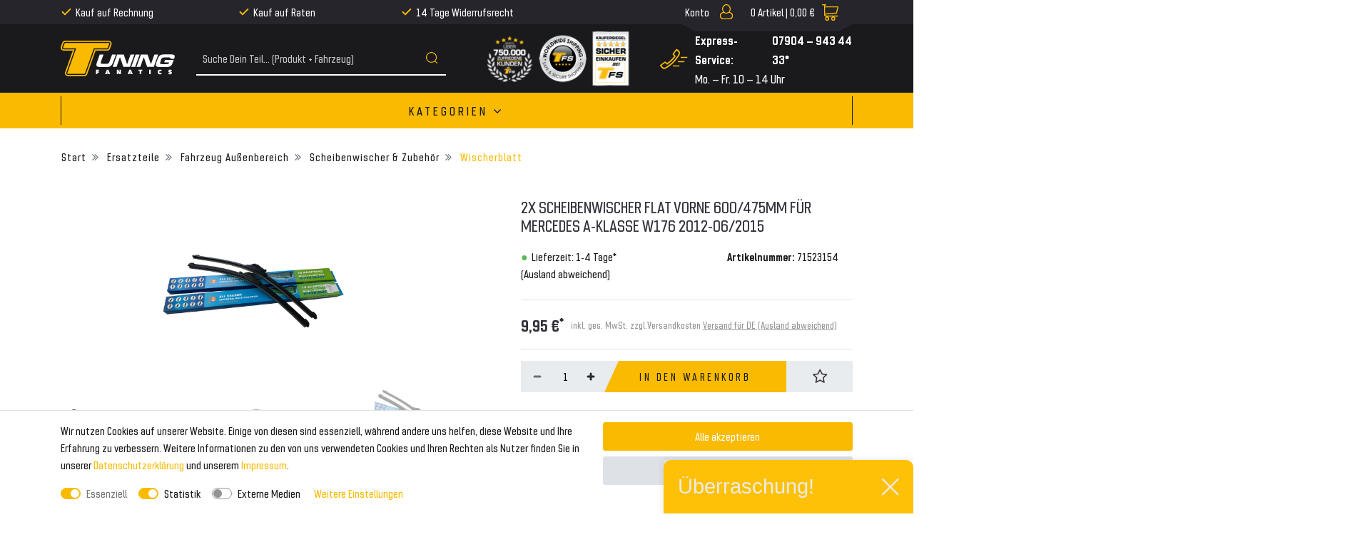

--- FILE ---
content_type: text/html; charset=UTF-8
request_url: https://www.tuning-fanatics.de/ersatzteile/fahrzeug-aussenbereich/scheibenwischer-und-zubehoer/2x-scheibenwischer-flat-vorne-600-475mm-f-r-mercedes-a-klasse-w176-2012-06-2015_71523154_17429
body_size: 73403
content:







<!DOCTYPE html>

<html lang="de" data-framework="vue" prefix="og: http://ogp.me/ns#" class="icons-loading">

<head>
    <script type="text/javascript">
    (function() {
        var _availableConsents = {"necessary.consent":[true,[],null],"necessary.session":[true,[],null],"necessary.csrf":[true,["XSRF-TOKEN"],null],"necessary.shopbooster_cookie":[true,["plenty_cache"],null],"tracking.ADCELLTracking":[false,["adcell","initialTrafficSource","ADCELLpid6725","ADCELLpid9589"],false],"tracking.gtmProductList":[true,["sessionItemList"],false],"tracking.gtmGoogleAnalytics":[false,["\/^_gat_UA-\/","\/^_ga_\/","_ga","_gid","_gat","_gcl_au","_gcl_aw","\/^_gat_UA_\\S*\/","\/^_gat_UA-\\S*\/","\/^_gac_UA-\\S*\/","\/^_gac_UA_\\S*\/","\/^_dc_gtm_\\S*\/","\/^_gat_\\S*\/","\/^_gac_\\S*\/","AMP_TOKEN","__utma","__utmt","__utmb","__utmc","__utmz","__utmv","__utmx","__utmxx","_gaexp","_opt_awcid","_opt_awmid","_opt_awgid","_opt_awkid","_opt_utmc"],false],"tracking.TRADEDOUBLER":[false,["adcell","initialTrafficSource","ADCELLpid6725","ADCELLpid9589"],false],"tracking.Uptain":[false,["uptain"],false],"media.reCaptcha":[null,[],null]};
        var _allowedCookies = ["plenty_cache","sessionItemList","XSRF-TOKEN","plenty-shop-cookie","PluginSetPreview","SID_PLENTY_ADMIN_34383","PreviewCookie"] || [];

        window.ConsentManager = (function() {
            var _consents = (function() {
                var _rawCookie = document.cookie.split(";").filter(function (cookie) {
                    return cookie.trim().indexOf("plenty-shop-cookie=") === 0;
                })[0];

                if (!!_rawCookie) {
                    try {
                        _rawCookie = decodeURIComponent(_rawCookie);
                    } catch (e) {
                        document.cookie = "plenty-shop-cookie= ; expires = Thu, 01 Jan 1970 00:00:00 GMT"
                        return null;
                    }

                    try {
                        return JSON.parse(
                            _rawCookie.trim().substr("plenty-shop-cookie=".length)
                        );
                    } catch (e) {
                        return null;
                    }
                }
                return null;
            })();

            Object.keys(_consents || {}).forEach(function(group) {
                if(typeof _consents[group] === 'object' && _consents[group] !== null)
                {
                    Object.keys(_consents[group] || {}).forEach(function(key) {
                        var groupKey = group + "." + key;
                        if(_consents[group][key] && _availableConsents[groupKey] && _availableConsents[groupKey][1].length) {
                            Array.prototype.push.apply(_allowedCookies, _availableConsents[groupKey][1]);
                        }
                    });
                }
            });

            if(!_consents) {
                Object.keys(_availableConsents || {})
                    .forEach(function(groupKey) {
                        if(_availableConsents[groupKey] && ( _availableConsents[groupKey][0] || _availableConsents[groupKey][2] )) {
                            Array.prototype.push.apply(_allowedCookies, _availableConsents[groupKey][1]);
                        }
                    });
            }

            var _setResponse = function(key, response) {
                _consents = _consents || {};
                if(typeof key === "object" && typeof response === "undefined") {
                    _consents = key;
                    document.dispatchEvent(new CustomEvent("consent-change", {
                        detail: {key: null, value: null, data: key}
                    }));
                    _enableScriptsOnConsent();
                } else {
                    var groupKey = key.split(".")[0];
                    var consentKey = key.split(".")[1];
                    _consents[groupKey] = _consents[groupKey] || {};
                    if(consentKey === "*") {
                        Object.keys(_availableConsents).forEach(function(aKey) {
                            if(aKey.split(".")[0] === groupKey) {
                                _consents[groupKey][aKey.split(".")[1]] = response;
                            }
                        });
                    } else {
                        _consents[groupKey][consentKey] = response;
                    }
                    document.dispatchEvent(new CustomEvent("consent-change", {
                        detail: {key: key, value: response, data: _consents}
                    }));
                    _enableScriptsOnConsent();
                }
                if(!_consents.hasOwnProperty('_id')) {
                    _consents['_id'] = "6d5ba4ee03818cec4ff956fcd2c66abb320f83ff";
                }

                Object.keys(_availableConsents).forEach(function(key) {
                    if((_availableConsents[key][1] || []).length > 0) {
                        if(_isConsented(key)) {
                            _availableConsents[key][1].forEach(function(cookie) {
                                if(_allowedCookies.indexOf(cookie) < 0) _allowedCookies.push(cookie);
                            });
                        } else {
                            _allowedCookies = _allowedCookies.filter(function(cookie) {
                                return _availableConsents[key][1].indexOf(cookie) < 0;
                            });
                        }
                    }
                });

                document.cookie = "plenty-shop-cookie=" + JSON.stringify(_consents) + "; path=/; secure";
            };
            var _hasResponse = function() {
                return _consents !== null;
            };

            var _expireDate = function() {
                var expireSeconds = 0;
                                const date = new Date();
                date.setSeconds(date.getSeconds() + expireSeconds);
                const offset = date.getTimezoneOffset() / 60;
                date.setHours(date.getHours() - offset)
                return date.toUTCString();
            }
            var _isConsented = function(key) {
                var groupKey = key.split(".")[0];
                var consentKey = key.split(".")[1];

                if (consentKey === "*") {
                    return Object.keys(_availableConsents).some(function (aKey) {
                        var aGroupKey = aKey.split(".")[0];
                        return aGroupKey === groupKey && _isConsented(aKey);
                    });
                } else {
                    if(!_hasResponse()) {
                        return _availableConsents[key][0] || _availableConsents[key][2];
                    }

                    if(_consents.hasOwnProperty(groupKey) && _consents[groupKey].hasOwnProperty(consentKey))
                    {
                        return !!_consents[groupKey][consentKey];
                    }
                    else {
                        if(!!_availableConsents[key])
                        {
                            return _availableConsents[key][0];
                        }

                        console.warn("Cookie has been blocked due to not being registered: " + key);
                        return false;
                    }
                }
            };
            var _getConsents = function() {
                var _result = {};
                Object.keys(_availableConsents).forEach(function(key) {
                    var groupKey = key.split(".")[0];
                    var consentKey = key.split(".")[1];
                    _result[groupKey] = _result[groupKey] || {};
                    if(consentKey !== "*") {
                        _result[groupKey][consentKey] = _isConsented(key);
                    }
                });
                return _result;
            };
            var _isNecessary = function(key) {
                return _availableConsents.hasOwnProperty(key) && _availableConsents[key][0];
            };
            var _enableScriptsOnConsent = function() {
                var elementsToEnable = document.querySelectorAll("script[data-cookie-consent]");
                Array.prototype.slice.call(elementsToEnable).forEach(function(el) {
                    if(el.dataset && el.dataset.cookieConsent && el.type !== "application/javascript") {
                        var newScript = document.createElement("script");
                        if(el.src) {
                            newScript.src = el.src;
                        } else {
                            newScript.textContent = el.textContent;
                        }
                        el.parentNode.replaceChild(newScript, el);
                    }
                });
            };
            window.addEventListener("load", _enableScriptsOnConsent);
            
            return {
                setResponse: _setResponse,
                hasResponse: _hasResponse,
                isConsented: _isConsented,
                getConsents: _getConsents,
                isNecessary: _isNecessary
            };
        })();
    })();
</script>


    
<meta charset="utf-8">
<meta http-equiv="X-UA-Compatible" content="IE=edge">
<meta name="viewport" content="width=device-width, initial-scale=1">
<meta name="generator" content="plentymarkets" />

    
<link rel="icon" type="img/ico" href="/tpl/favicon_0.ico">


    <link rel="canonical" href="https://www.tuning-fanatics.de/ersatzteile/fahrzeug-aussenbereich/scheibenwischer-und-zubehoer/2x-scheibenwischer-flat-vorne-600-475mm-f-r-mercedes-a-klasse-w176-2012-06-2015_71523154_17429">

            <link rel="alternate" hreflang="x-default" href="https://www.tuning-fanatics.de/ersatzteile/fahrzeug-aussenbereich/scheibenwischer-und-zubehoer/2x-scheibenwischer-flat-vorne-600-475mm-f-r-mercedes-a-klasse-w176-2012-06-2015_71523154_17429"/>
            <link rel="alternate" hreflang="de" href="https://www.tuning-fanatics.de/ersatzteile/fahrzeug-aussenbereich/scheibenwischer-und-zubehoer/2x-scheibenwischer-flat-vorne-600-475mm-f-r-mercedes-a-klasse-w176-2012-06-2015_71523154_17429"/>
    
<style data-font="Custom-Font">
    
                
        .icons-loading .fa { visibility: hidden !important; }
</style>

<link rel="preload" href="https://cdn02.plentymarkets.com/wzbw62w1ggeh/plugin/54/tuningfanatics/css/ceres-icons.css" as="style" onload="this.onload=null;this.rel='stylesheet';">
<noscript><link rel="stylesheet" href="https://cdn02.plentymarkets.com/wzbw62w1ggeh/plugin/54/tuningfanatics/css/ceres-icons.css"></noscript>

    
<link rel="preload" as="style" href="https://cdn02.plentymarkets.com/wzbw62w1ggeh/plugin/54/tuningfanatics/css/ceres-base.min.css?v=f6c85dd45e2583dac5eb1df0a2213b527adeb92c">
    <link rel="stylesheet" href="https://cdn02.plentymarkets.com/wzbw62w1ggeh/plugin/54/tuningfanatics/css/ceres-base.min.css?v=f6c85dd45e2583dac5eb1df0a2213b527adeb92c">


<script type="application/javascript">
    /*! loadCSS. [c]2017 Filament Group, Inc. MIT License */
    /* This file is meant as a standalone workflow for
    - testing support for link[rel=preload]
    - enabling async CSS loading in browsers that do not support rel=preload
    - applying rel preload css once loaded, whether supported or not.
    */
    (function( w ){
        "use strict";
        // rel=preload support test
        if( !w.loadCSS ){
            w.loadCSS = function(){};
        }
        // define on the loadCSS obj
        var rp = loadCSS.relpreload = {};
        // rel=preload feature support test
        // runs once and returns a function for compat purposes
        rp.support = (function(){
            var ret;
            try {
                ret = w.document.createElement( "link" ).relList.supports( "preload" );
            } catch (e) {
                ret = false;
            }
            return function(){
                return ret;
            };
        })();

        // if preload isn't supported, get an asynchronous load by using a non-matching media attribute
        // then change that media back to its intended value on load
        rp.bindMediaToggle = function( link ){
            // remember existing media attr for ultimate state, or default to 'all'
            var finalMedia = link.media || "all";

            function enableStylesheet(){
                // unbind listeners
                if( link.addEventListener ){
                    link.removeEventListener( "load", enableStylesheet );
                } else if( link.attachEvent ){
                    link.detachEvent( "onload", enableStylesheet );
                }
                link.setAttribute( "onload", null );
                link.media = finalMedia;
            }

            // bind load handlers to enable media
            if( link.addEventListener ){
                link.addEventListener( "load", enableStylesheet );
            } else if( link.attachEvent ){
                link.attachEvent( "onload", enableStylesheet );
            }

            // Set rel and non-applicable media type to start an async request
            // note: timeout allows this to happen async to let rendering continue in IE
            setTimeout(function(){
                link.rel = "stylesheet";
                link.media = "only x";
            });
            // also enable media after 3 seconds,
            // which will catch very old browsers (android 2.x, old firefox) that don't support onload on link
            setTimeout( enableStylesheet, 3000 );
        };

        // loop through link elements in DOM
        rp.poly = function(){
            // double check this to prevent external calls from running
            if( rp.support() ){
                return;
            }
            var links = w.document.getElementsByTagName( "link" );
            for( var i = 0; i < links.length; i++ ){
                var link = links[ i ];
                // qualify links to those with rel=preload and as=style attrs
                if( link.rel === "preload" && link.getAttribute( "as" ) === "style" && !link.getAttribute( "data-loadcss" ) ){
                    // prevent rerunning on link
                    link.setAttribute( "data-loadcss", true );
                    // bind listeners to toggle media back
                    rp.bindMediaToggle( link );
                }
            }
        };

        // if unsupported, run the polyfill
        if( !rp.support() ){
            // run once at least
            rp.poly();

            // rerun poly on an interval until onload
            var run = w.setInterval( rp.poly, 500 );
            if( w.addEventListener ){
                w.addEventListener( "load", function(){
                    rp.poly();
                    w.clearInterval( run );
                } );
            } else if( w.attachEvent ){
                w.attachEvent( "onload", function(){
                    rp.poly();
                    w.clearInterval( run );
                } );
            }
        }


        // commonjs
        if( typeof exports !== "undefined" ){
            exports.loadCSS = loadCSS;
        }
        else {
            w.loadCSS = loadCSS;
        }
    }( typeof global !== "undefined" ? global : this ) );

    if(document.fonts) {
        document.fonts.addEventListener("loadingdone", function(evt) {
            if(document.fonts.check("1em FontAwesome")) {
                document.documentElement.classList.remove('icons-loading');
            }
        });

        window.addEventListener("load", function(evt) {
            if(document.fonts.check("1em FontAwesome")) {
                document.documentElement.classList.remove('icons-loading');
            }
        });
    } else {
        document.documentElement.classList.remove('icons-loading');
    }
</script>

                    

<!-- Extend the existing style with a template -->
                            
<!-- Google Tag Manager Head -->
<script>
    dataLayer = [];
</script>
<script>
    window.addEventListener("load", function(event) {
        let cookieObj = gtmGetCookieValue("plenty-shop-cookie");
        gtmCheckScriptsOnConsent(cookieObj);
    });

    document.addEventListener("consent-change", function (event) {
        let cookieObj = event.detail.data;
        gtmCheckScriptsOnConsent(cookieObj);
    });

    function gtmGetCookieValue(cookieName) {
        const b = document.cookie.match('(^|;)\\s*' + cookieName + '\\s*=\\s*([^;]+)');
        if(b) {
            return JSON.parse(decodeURIComponent(b.pop()));
        }
    }

    function gtmInArray(needle, haystack) {
        let length = haystack.length;
        for (let i = 0; i < length; i++) {
            if (haystack[i] == needle) return true;
        }
        return false;
    }

    function gtmEnableScriptsOnConsent() {
        let el = document.getElementById('gtm-gtmAll');
        if (el) {
            let newScript = document.createElement("script");
            if (el.src) {
                newScript.src = el.src;
            } else {
                newScript.textContent = el.textContent;
            }
            el.parentNode.replaceChild(newScript, el);
        }
    }

    function gtmCheckScriptsOnConsent(cookieObj){
        let gtmConsents = ['gtmGoogleAnalytics', 'gtmProductList', 'gtmGoogleAds', 'gtmFacebook', 'gtmPinterest', 'gtmBilligerDe', 'gtmKelkoo', 'gtmPaypal', 'gtmAwin', 'gtmWebgains'];
        let gtmCustomConsents = ['gtmCustomCookieOne', 'gtmCustomCookieTwo', 'gtmCustomCookieThree', 'gtmCustomCookieFour', 'gtmCustomCookieFive', 'gtmCustomCookieSix', 'gtmCustomCookieSeven', 'gtmCustomCookieEight', 'gtmCustomCookieNine', 'gtmCustomCookieTen'];
        let gtmMergedConsents = gtmConsents.concat(gtmCustomConsents);
        let availableConsents = cookieObj;
        for (var availableConsentGroups in availableConsents) {
            if (typeof availableConsents[availableConsentGroups] === 'object') {
                for (var availableConsentEntries in availableConsents[availableConsentGroups]) {
                    if (availableConsents[availableConsentGroups][availableConsentEntries] === true) {
                        if (gtmInArray(availableConsentEntries, gtmMergedConsents)) {
                            gtmEnableScriptsOnConsent();
                            break;
                        }
                    }
                }
            }
        }
    }
</script>
    <script type="text/plain" id="gtm-gtmAll">
        (function (w, d, s, l, i) {
            w[l] = w[l] || [];
            w[l].push({
                'gtm.start':
                    new Date().getTime(), event: 'gtm.js'
            });
            var f = d.getElementsByTagName(s)[0],
                j = d.createElement(s), dl = l != 'dataLayer' ? '&l=' + l : '';
            j.async = true;
            j.src =
                'https://www.googletagmanager.com/gtm.js?id=' + i + dl;
            f.parentNode.insertBefore(j, f);
        })(window, document, 'script', 'dataLayer', 'GTM-TT288FC');
    </script>
<!-- End Google Tag Manager Head-->

                    



            



    
    
                    

    
    
    
    
    

    

<meta name="robots" content="ALL">
<meta property="og:title" content="2x SCHEIBENWISCHER FLAT VORNE 600/475mm für Mercedes A-Klasse W176 2012-06/2015 | Tuning-Fanatics.de"/>
<meta property="og:type" content="article"/>
<meta property="og:url" content="https://www.tuning-fanatics.de/ersatzteile/fahrzeug-aussenbereich/scheibenwischer-und-zubehoer/2x-scheibenwischer-flat-vorne-600-475mm-f-r-mercedes-a-klasse-w176-2012-06-2015_71523154_17429"/>
<meta property="og:image" content="https://cdn02.plentymarkets.com/wzbw62w1ggeh/item/images/71523154/full/2x-SCHEIBENWISCHER-FLAT-VORNE-600-475mm-f-r-Mercedes-A-Klasse-W176-2012-06-2015-71523154.jpg"/>

<script type="application/ld+json">
            {
                "@context"      : "http://schema.org/",
                "@type"         : "Product",
                "@id"           : "17429",
                "name"          : "2x SCHEIBENWISCHER FLAT VORNE 600/475mm für Mercedes A-Klasse W176 2012-06/2015",
                "category"      : "Wischerblatt",
                "releaseDate"   : "",
                "image"         : "https://cdn02.plentymarkets.com/wzbw62w1ggeh/item/images/71523154/preview/2x-SCHEIBENWISCHER-FLAT-VORNE-600-475mm-f-r-Mercedes-A-Klasse-W176-2012-06-2015-71523154.jpg",
                "identifier"    : "17429",
                "description"   : "",
                "disambiguatingDescription" : "",
                "manufacturer"  : {
                    "@type"         : "Organization",
                    "name"          : "Tuning Fanatics"
                },
                "offers": {
                    "@type"         : "Offer",
                    "priceCurrency" : "EUR",
                    "price"         : "9.95",
                    "url"           : "https://www.tuning-fanatics.de/ersatzteile/fahrzeug-aussenbereich/scheibenwischer-und-zubehoer/2x-scheibenwischer-flat-vorne-600-475mm-f-r-mercedes-a-klasse-w176-2012-06-2015_71523154_17429",
                    "availability"  : "",
                    "itemCondition" : "Neu",
                    "serialNumber"  : "NEW-12240"
                },
                "depth": {
                    "@type"         : "QuantitativeValue",
                    "value"         : "0"
                },
                "width": {
                    "@type"         : "QuantitativeValue",
                    "value"         : "0"
                },
                "height": {
                    "@type"         : "QuantitativeValue",
                    "value"         : "0"
                },
                "weight": {
                    "@type"         : "QuantitativeValue",
                    "value"         : "0"
                }
            }
        </script>

<title>2x SCHEIBENWISCHER FLAT VORNE 600/475mm für Mercedes A-Klasse W176 2012-06/2015 | Tuning-Fanatics.de</title>

                <style>@media(min-width: 768px) {
	.page-home-category .dia-shop-nav__row > div:nth-of-type(2),	
	.page-category-item .dia-shop-nav__row > div:nth-of-type(2) {
	    position: absolute;
	    left: 0;
	    width: 100vw;
	    max-width: 100%;
	}
	.page-home-category .dia-shop-nav__row > div:nth-of-type(2) > .dia-shop-nav__search-wrapper,
	.page-category-item .dia-shop-nav__row > div:nth-of-type(2) > .dia-shop-nav__search-wrapper {
    	position: absolute;
    	padding: 0.5em;
    	left: 50%;
    	width: calc(100% - 80px);
    	background: #F9BA00;
    	z-index: 1;
    	border-radius: 0.5em;
    	box-shadow: 0px 5px 10px rgb(0 0 0 / 50%);
    	-webkit-transform: translateX(-50%);
    	-moz-transform: translateX(-50%);
    	transform: translateX(-50%);
	}
	.page-home-category .dia-shop-nav__row > div:nth-of-type(2) > .dia-shop-nav__search-wrapper {
    	top: 340px;
    	max-width: calc(1320px / 1.5);
	}
	.page-category-item .dia-shop-nav__row > div:nth-of-type(2) > .dia-shop-nav__search-wrapper {
    	top: 200px;
    	max-width: calc(1320px - 60px);
	}
	.page-home-category .dia-shop-nav__row > div:nth-of-type(2) > .dia-shop-nav__search-wrapper > .header-search-form,
	.page-category-item .dia-shop-nav__row > div:nth-of-type(2) > .dia-shop-nav__search-wrapper > .header-search-form {
		background: #1a1a1d;
	    border-radius: 0.5em;
	}
	
	.page-home-category .dia-shop-nav__row > div:nth-of-type(2) > .dia-shop-nav__search-wrapper > .header-search-form > .input-group,
	.page-category-item .dia-shop-nav__row > div:nth-of-type(2) > .dia-shop-nav__search-wrapper > .header-search-form > .input-group {
		border: none;
	}
	
	.page-home-category .dia-shop-nav__row > div:nth-of-type(2) > .dia-shop-nav__search-wrapper > .header-search-form > .input-group > input,
	.page-category-item .dia-shop-nav__row > div:nth-of-type(2) > .dia-shop-nav__search-wrapper > .header-search-form > .input-group > input {
	    padding: 0.5rem 1rem;
	    font-size: 1.85rem;
	}
	
	.page-home-category .dia-shop-nav__row > div:nth-of-type(2) > .dia-shop-nav__search-wrapper > .header-search-form > .input-group .fa-search,
	.page-category-item .dia-shop-nav__row > div:nth-of-type(2) > .dia-shop-nav__search-wrapper > .header-search-form > .input-group .fa-search {
	    width: 25px;
	    height: 25px;
	}
	
	.page-home-category .dia-shop-nav__row > div:nth-of-type(2) > .dia-shop-nav__search-wrapper > .header-search-form > .input-group .fa-search:before,
	.page-category-item .dia-shop-nav__row > div:nth-of-type(2) > .dia-shop-nav__search-wrapper > .header-search-form > .input-group .fa-search:before {
	    background-size: 25px;
	}
	.page-category-item .cat-navigation__title {
	    margin: 130px 0 35px;
	}
	.page-home-category .search__results-wrapper,
	.page-home-item .search__results-wrapper {
		width: 100%;
	}
}

.facebook-footer-link picture[alt="Tuning Fanatics"] {
	margin-right: 4px;
	margin-top: -2px;
}

.facebook-footer-link .dia-list__ul--centered .dia-list__li {
	display: flex;
}</style>
                
    <script>console.log("test")</script>
                
                                    
    </head>

<body class="page-singleitem item-71523154 variation-17429 ">

                            
	<!-- Google Tag Manager Body (noscript) -->
	<noscript><iframe src="https://www.googletagmanager.com/ns.html?id=GTM-TT288FC"
	height="0" width="0" style="display:none;visibility:hidden"></iframe></noscript>
	<!-- End Google Tag Manager Body (noscript) -->


            

<script>
    if('ontouchstart' in document.documentElement)
    {
        document.body.classList.add("touch");
    }
    else
    {
        document.body.classList.add("no-touch");
    }
</script>
<div id="vue-app" class="app">
    <!-- messages -->
    <notifications template="#vue-notifications" :initial-notifications="{&quot;error&quot;:null,&quot;warn&quot;:null,&quot;info&quot;:null,&quot;success&quot;:null,&quot;log&quot;:null}"></notifications>

    

<header id="page-header">
    <div class="container-max">
        <div class="row flex-row-reverse position-relative">
            <div id="page-header-parent" class="col-12 header-container" data-header-offset>
                <!-- 704 -->
 



<div class="dia-header dia-header-desktop header-fw  unfixed" :class="{'basket-is-empty' : $store.state.basket.data.itemQuantity === 0}">
    <div class="dia-top-bar">
        <div class="dia-top-bar__container container">
                                
            <div class="row">
                <div class="col-lg-6 col-xl-7 col-8">
                    <ul class="dia-header-advantages__list">
                        <li class="dia-header-advantages__item"><i class="fa fa-check" aria-hidden="true"></i>Kauf auf Rechnung</li>
                        <li class="dia-header-advantages__item"><i class="fa fa-check" aria-hidden="true"></i>Kauf auf Raten</li>
                        <li class="dia-header-advantages__item"><i class="fa fa-check" aria-hidden="true"></i>14 Tage Widerrufsrecht</li>
                    </ul>
                </div>
                <div class="d-none d-lg-block col-2">
                    <div id="google_translate_element"></div>
                </div>
                <div class="col-4 col-xl-3 d-flex justify-content-end">
                    <ul class="dia-controls-list__ul">
                    
                    
                                            <li class="dia-controls-list__item dia-controls-list__item--login">
                            <user-login-handler :show-registration="false">
                                <a href="#" class="" id="accountMenuList">
                                    <i class="fa fa-user" aria-hidden="true"></i>
                                </a>
                            </user-login-handler>
                        </li>
                    
                                            <li class="dia-controls-list__item dia-controls-list__item--basket"
                            @mouseover.once="$store.dispatch('loadComponent', 'basket-preview')">
                            <a v-toggle-basket-preview href="#" class="toggle-basket-preview">
                                <span class="quantity d-none d-lg-block"
                                      v-basket-item-quantity="$store.state.basket.data.itemQuantity">0</span><span class="d-none d-lg-block">&nbsp;Artikel |&nbsp;</span>

                                <span class="d-none d-lg-block" v-if="!$store.state.basket.showNetPrices"
                                      v-basket-item-sum="$store.state.basket.data.itemSum">0,00 €</span>
                                <span class="d-none d-lg-block" v-else v-cloak
                                      v-basket-item-sum="$store.state.basket.data.itemSumNet">0,00 €</span>

                                <i v-waiting-animation="$store.state.basket.isBasketLoading"
                                   waiting-class="fa fa-refresh fa-spin" class="fa fa-shopping-cart"
                                   aria-hidden="true"></i>
                            </a>

                            <lazy-load component="basket-preview">
                                <basket-preview :show-net-prices="false">
                                    <template #before-basket-item>
                                                            
                                    </template>
                                    <template #loading-animation>
                                                            
                                    </template>
                                    <template #after-basket-item>
                                                            
                                    </template>
                                    <template #before-basket-totals>
                                                            
                                    </template>
                                    <template #before-item-sum>
                                                            
                                    </template>
                                    <template #after-item-sum>
                                                            
                                    </template>
                                    <template #before-shipping-costs>
                                                            
                                    </template>
                                    <template #after-shipping-costs>
                                                            
                                    </template>
                                    <template #before-total-sum>
                                                            
                                    </template>
                                    <template #before-vat>
                                                            
                                    </template>
                                    <template #after-vat>
                                                            
                                    </template>
                                    <template #after-total-sum>
                                                            
                                    </template>
                                    <template #after-basket-totals>
                                                            
                                    </template>
                                    <template #before-checkout-button>
                                                            
                                    </template>
                                    <template #after-checkout-button>
                                                            
                                    </template>
                                </basket-preview>
                            </lazy-load>
                        </li>
                                        </ul>
                </div>
            </div>
        </div>
        <div class="container page-header">
            <div class="row">
                
                            </div>
        </div>
    </div>
    <div class="dia-shop-nav">
        <div class="dia-shop-nav__container container">
            <div class="dia-shop-nav__row justify-content-between">
                <div class="col-12 col-md-4 col-lg-2">
                    <a class="dia-shop-nav__logo-link" href="/">
                        <img alt="Tuning-Fanatics.de"
                             src="https://cdn02.plentymarkets.com/wzbw62w1ggeh/frontend/logo-header.svg"
                             class="dia-shop-nav__logo"/>
                    </a>
                </div>
                <div class="col-12 col-md-4 col-lg-3 col-xl-4 d-none d-md-block">
                                        <div class="dia-shop-nav__search-wrapper">
                        <item-search>
                                                    </item-search>
                    </div>
                                    </div>
                <div class="col-12 col-md-4 col-lg-7 col-xl-6">



                    <div class="row align-center">
                        <div class="col-lg-6 dia-shop-nav__icon-wrapper d-none d-lg-flex">
                            <img src="https://cdn02.plentymarkets.com/wzbw62w1ggeh/frontend/Bilder/Header/kunden-logo.png" alt="icon-1">
                            <img src="https://cdn02.plentymarkets.com/wzbw62w1ggeh/frontend/Bilder/Header/ww-shipping-logo.png" alt="icon-2">
                            <img src="https://cdn02.plentymarkets.com/wzbw62w1ggeh/frontend/Bilder/Header/sicher-einkaufen-logo.png" alt="icon-3">
                        </div>
                        <div class="col-lg-6 dia-shop-nav__service-wrapper">
                            <div class="dia-shop-nav__service-icon">
                                <svg xmlns="http://www.w3.org/2000/svg" width="39" height="29"><path d="M25.979 7.886c-1.531 2.909-4.931 7.387-7.777 10.34-3.282 3.55-11.017 8.402-11.017 8.402-.598.313-2.255.337-2.71-.118l-1.65-1.645c-.34-.569-.493-1.229 0-1.644l3.3-2.468c.557-.377 1.193-.454 1.65 0l2.032 2.026c.478-.336 8.114-5.34 12.362-12.229l-2.083-2.077c-.455-.454-.378-1.087 0-1.644l2.474-3.29c.457-.607 1.195-.455 1.65 0l1.65 1.644c.647.607.461 2.022.119 2.703m1.296-3.878c1.43 1.428.743 3.133 0 5.17 0 0-3.564 6.056-8.172 10.651-4.899 4.886-10.622 8.09-10.622 8.09-1.89.97-3.752 1.428-5.184 0L.705 25.334c-.716-.714-.869-1.986 0-2.586l5.184-3.877c.878-.592 1.877-.714 2.592 0l1.534 1.53c1.798-1.338 3.798-2.969 5.595-4.76 1.59-1.586 3.002-3.306 4.178-4.882l-1.586-1.581c-.716-.715-.594-1.71 0-2.585l3.888-5.17a1.838 1.838 0 0 1 2.592 0l2.593 2.585zm-8.666 21.13a.75.75 0 1 1 0-1.5h8a.75.75 0 1 1 0 1.5h-8zm11-12a.75.75 0 1 1 0-1.5h8a.75.75 0 1 1 0 1.5h-8zm-4 6a.75.75 0 1 1 0-1.5h8a.75.75 0 1 1 0 1.5h-8z" fill="#F9BA00" fill-rule="evenodd"/></svg>
                            </div>

                            <div class="dia-shop-nav__service-txt">
                                <div class="dia-shop-nav__service-txt--1"><span class="d-none d-xl-block">Express-Service:&nbsp;</span> 07904 – 943 44 33*</div>
                                <div class="dia-shop-nav__service-txt--2">Mo. – Fr. 10 – 14 Uhr</div>
                            </div>
                        </div>
                    </div>
                </div>
            </div>
        </div>
    </div>

    <navigation :ismobile="false" template-override="#vue-navigation"></navigation>

        <div class="breadcrumbs">
        <nav class="small hidden-sm-down px-0" data-component="breadcrumbs" data-renderer="twig">
                        <div class="container">
                <div class="row">
                    <ul class="breadcrumb col-12">
                        <li class="breadcrumb-item">
                            <a href="/">
                                <i class="fa fa-home" aria-hidden="true"></i>
                                                                                            </a>
                        </li>
                                                                                                                                                <li class="breadcrumb-item">
                            <a href="/ersatzteile">
                                Ersatzteile
                            </a>
                                                                                                            </li>
                                                                                                <li class="breadcrumb-item">
                            <a href="/ersatzteile/fahrzeug-aussenbereich">
                                Fahrzeug Außenbereich
                            </a>
                                                                                                            </li>
                                                                                                <li class="breadcrumb-item">
                            <a href="/ersatzteile/fahrzeug-aussenbereich/scheibenwischer-und-zubehoer">
                                Scheibenwischer &amp; Zubehör
                            </a>
                                                                                                            </li>
                                                                                                <li class="breadcrumb-item">
                            <a href="/ersatzteile/fahrzeug-aussenbereich/scheibenwischer-und-zubehoer/wischerblatt">
                                Wischerblatt
                            </a>
                                                                                                            </li>
                                                                                                                        <li class="breadcrumb-item active">
                                                                                    <span>2x SCHEIBENWISCHER FLAT VORNE 600/475mm für Mercedes A-Klasse W176 2012-06/2015</span>
                        </li>
                                                                    </ul>
                    <script2 type="application/ld+json">
                        {
                        "@context":"http://schema.org/",
                        "@type":"BreadcrumbList",
                        "itemListElement": [{"@type":"ListItem","position":1,"item":{"@id":"\/","name":"Home"}},{"@type":"ListItem","position":2,"item":{"@id":"\/ersatzteile","name":"Ersatzteile"}},{"@type":"ListItem","position":3,"item":{"@id":"\/ersatzteile\/fahrzeug-aussenbereich","name":"Fahrzeug Au\u00dfenbereich"}},{"@type":"ListItem","position":4,"item":{"@id":"\/ersatzteile\/fahrzeug-aussenbereich\/scheibenwischer-und-zubehoer","name":"Scheibenwischer & Zubeh\u00f6r"}},{"@type":"ListItem","position":5,"item":{"@id":"\/ersatzteile\/fahrzeug-aussenbereich\/scheibenwischer-und-zubehoer\/wischerblatt","name":"Wischerblatt"}},{"@type":"ListItem","position":6,"item":{"@id":"https:\/\/www.tuning-fanatics.de\/ersatzteile\/fahrzeug-aussenbereich\/scheibenwischer-und-zubehoer\/2x-scheibenwischer-flat-vorne-600-475mm-f-r-mercedes-a-klasse-w176-2012-06-2015_71523154_17429","name":"2x SCHEIBENWISCHER FLAT VORNE 600\/475mm f\u00fcr Mercedes A-Klasse W176 2012-06\/2015"}}]
                        }
                    </script2>
                </div>
            </div>

        </nav>
    </div>
    </div>

<div class="dia-header dia-header-top-mobile header-fw  unfixed" :class="{'basket-is-empty' : $store.state.basket.data.itemQuantity === 0}">
    <div class="dia-shop-nav">
            <a class="dia-shop-nav__logo-link" href="/">
                <img alt="Tuning-Fanatics.de"
                     src="https://cdn02.plentymarkets.com/wzbw62w1ggeh/frontend/logo-header.svg"
                     class="dia-shop-nav__logo"/>
            </a>

            <div class="dia-controls-list__wrapper">
                                    <div class="dia-controls-list__item dia-controls-list__item--login">
                        <user-login-handler :show-registration="false">
                            <a href="#" class="" id="accountMenuList">
                                <i class="fa fa-user" aria-hidden="true"></i>
                            </a>
                        </user-login-handler>
                    </div>
                
                                    <div class="dia-controls-list__item dia-controls-list__item--basket"
                         @mouseover.once="$store.dispatch('loadComponent', 'basket-preview')">
                        <a v-toggle-basket-preview href="#" class="toggle-basket-preview">
                            <span class="quantity d-none d-lg-inline"
                                  v-basket-item-quantity="$store.state.basket.data.itemQuantity">0</span><span class="d-none d-lg-inline">&nbsp;Artikel |&nbsp;</span>

                            <span class="d-none d-lg-inline" v-if="!$store.state.basket.showNetPrices"
                                  v-basket-item-sum="$store.state.basket.data.itemSum">0,00 €</span>

                            <span class="d-none d-lg-inline" v-else v-cloak
                                  v-basket-item-sum="$store.state.basket.data.itemSumNet">0,00 €</span>

                            <i v-waiting-animation="$store.state.basket.isBasketLoading"
                               waiting-class="fa fa-refresh fa-spin" class="fa fa-shopping-cart"
                               aria-hidden="true"></i>
                        </a>

                        <lazy-load component="basket-preview">
                            <basket-preview :show-net-prices="false">
                                <template #before-basket-item>
                                                        
                                </template>
                                <template #loading-animation>
                                                        
                                </template>
                                <template #after-basket-item>
                                                        
                                </template>
                                <template #before-basket-totals>
                                                        
                                </template>
                                <template #before-item-sum>
                                                        
                                </template>
                                <template #after-item-sum>
                                                        
                                </template>
                                <template #before-shipping-costs>
                                                        
                                </template>
                                <template #after-shipping-costs>
                                                        
                                </template>
                                <template #before-total-sum>
                                                        
                                </template>
                                <template #before-vat>
                                                        
                                </template>
                                <template #after-vat>
                                                        
                                </template>
                                <template #after-total-sum>
                                                        
                                </template>
                                <template #after-basket-totals>
                                                        
                                </template>
                                <template #before-checkout-button>
                                                        
                                </template>
                                <template #after-checkout-button>
                                                        
                                </template>
                            </basket-preview>
                        </lazy-load>
                    </div>
                            </div>

    </div>

    <div class="container page-header">
        <div class="row">
            <div id="searchBox" class="cmp cmp-search-box collapse">
                                <item-search
                        :ismobile="true"
                        :show-item-images="null"
                        :forward-to-single-item="null"></item-search>
                            </div>
        </div>
    </div>

</div>
<div class="dia-header dia-header-bot-mobile">
    <div class="dia-header-bot-mobile__item dia-header-bot-mobile__item--m-menu">
        <div class="dia-controls-list__item--m-menu">
            <button v-open-mobile-navigation
                    class="dia-controls-list__item dia-navbar__toggle d-lg-none" type="button">
                <svg class="icon-open active" xmlns="http://www.w3.org/2000/svg" width="20" height="20" viewBox="0 0 24 24"
                     fill="none" stroke="#F9BA01" stroke-width="2" stroke-linecap="round"
                     stroke-linejoin="round">
                    <line x1="3" y1="12" x2="21" y2="12"></line>
                    <line x1="3" y1="6" x2="21" y2="6"></line>
                    <line x1="3" y1="18" x2="21" y2="18"></line>
                </svg>

                <svg class="icon-close" xmlns="http://www.w3.org/2000/svg" width="24" height="24" viewBox="0 0 24 24" fill="none" stroke="#ccd0d7" stroke-width="2" stroke-linecap="square" stroke-linejoin="arcs"><line id="close-line-1" x1="18" y1="6" x2="6" y2="18"/><line id="close-line-2" x1="6" y1="6" x2="18" y2="18"/></svg>

            </button>
        </div>
    </div>
    <div class="dia-header-bot-mobile__item dia-header-bot-mobile__item--teile">
        <navigation :ismobile="true"></navigation>
    </div>
    <div class="dia-header-bot-mobile__item dia-header-bot-mobile__item--search">
        <div class="dia-controls-list__item dia-controls-list__item--search control-search">
            <a aria-label="toggle search"
               data-toggle="collapse"
               href="#searchBox"
               aria-expanded="false"
               aria-controls="searchBox">
                <svg width="18" height="18" xmlns="http://www.w3.org/2000/svg"><path d="M7.573 13.759c-3.539 0-6.408-2.824-6.408-6.306 0-3.483 2.87-6.306 6.408-6.306 3.54 0 6.408 2.823 6.408 6.306 0 3.482-2.869 6.306-6.408 6.306M17.83 17.02l-4.647-4.573a7.35 7.35 0 0 0 1.964-4.995C15.147 3.336 11.757 0 7.573 0 3.391 0 0 3.336 0 7.453c0 4.116 3.39 7.452 7.573 7.452a7.616 7.616 0 0 0 4.767-1.664l4.666 4.591a.589.589 0 0 0 .823 0 .567.567 0 0 0 0-.811" fill="#F9BA00" fill-rule="evenodd"></path></svg>
            </a>
        </div>
    </div>
</div>
            </div>
        </div>
    </div>
</header>

<script id="696e429111752">
    var vueApp = document.getElementById("vue-app");
    var pageHeader = document.getElementById("page-header");

    if ( !!vueApp && !!pageHeader )
    {
        vueApp.style.marginTop = pageHeader.getBoundingClientRect().height + 'px';
    }

    var scriptElement = document.getElementById("696e429111752");
    scriptElement.parentElement.removeChild(scriptElement);
</script>

<div>
            
    <mobile-navigation :initial-category="{&quot;id&quot;:659}" :include-language="false"></mobile-navigation>
</div>

    <div id="page-body" class="main">
            

        
                
                    <single-item v-cloak item-data="696e429111993"
             attributes-data="696e4291119df"
             variations="696e4291119e1"
             :after-key="null"
             :please-select-option-variation-id="0"
             :show-net-prices="false"
             :is-wish-list-enabled="true"
             :init-please-select-option="false"
             :item-id="71523154">
    <template #before-price>                    </template>
    <template #after-price>                    </template>
    <template #before-add-to-basket>                    </template>
    <template #after-add-to-basket>                    </template>
    <template #additional-content-after-add-to-basket>                    </template>
    <template #additional-content-after-vat>                    </template>
    <template #add-detail-tabs>                    </template>
    <template #add-detail-tabs-content>                    </template>
    <template #item-list-container>                            


<div class="row">
            <div class="col-12">
            <last-seen-item-list>
                <template #heading>
                    <div>
                                                    <hr>
                        
                        
                
    <p class="h3">
        Zuletzt angesehen
    </p>
                    </div>
                </template>
            </last-seen-item-list>
        </div>
    </div>

            </template>
    <template #feedback-container>                    </template>
    <template #image-carousel>
                            <item-image-carousel plugin-path="https://cdn02.plentymarkets.com/wzbw62w1ggeh/plugin/54/ceres" image-url-accessor="url"></item-image-carousel>
            </template>
    <template #tag-list>
        <tag-list :enabled-routes="[&quot;basket&quot;,&quot;cancellation-rights&quot;,&quot;cancellation-form&quot;,&quot;category&quot;,&quot;change-mail&quot;,&quot;checkout&quot;,&quot;confirmation&quot;,&quot;contact&quot;,&quot;home&quot;,&quot;item&quot;,&quot;legal-disclosure&quot;,&quot;login&quot;,&quot;my-account&quot;,&quot;newsletter-opt-in&quot;,&quot;newsletter-opt-out&quot;,&quot;order-document&quot;,&quot;order-property-file&quot;,&quot;order-return&quot;,&quot;order-return-confirmation&quot;,&quot;password-reset&quot;,&quot;place-order&quot;,&quot;privacy-policy&quot;,&quot;register&quot;,&quot;search&quot;,&quot;tags&quot;,&quot;gtc&quot;,&quot;wish-list&quot;,&quot;page-not-found&quot;]"></tag-list>
    </template>
</single-item>
    
    </div>

    

    <div class="dia-footer">
        <div class="dia-footer__container container-max">
            <div class="dia-footer__row">
                <!-- 705 -->
 
<div class="widget-cookie-bar widget-primary">
    <div class="widget-inner">
        <cookie-bar
                :consent-groups="{&quot;necessary&quot;:{&quot;key&quot;:&quot;necessary&quot;,&quot;label&quot;:&quot;Essenziell&quot;,&quot;position&quot;:0,&quot;necessary&quot;:true,&quot;description&quot;:&quot;Essenzielle Cookies erm\u00f6glichen grundlegende Funktionen und sind f\u00fcr die einwandfreie Funktion der Website erforderlich.&quot;,&quot;consents&quot;:[{&quot;key&quot;:&quot;consent&quot;,&quot;label&quot;:&quot;Consent&quot;,&quot;necessary&quot;:true,&quot;position&quot;:100,&quot;description&quot;:&quot;Der Consent-Cookie speichert den Zustimmungsstatus des Benutzers f\u00fcr Cookies auf unserer Seite.&quot;,&quot;provider&quot;:&quot;Tuning-Fanatics.de&quot;,&quot;lifespan&quot;:&quot;Session&quot;,&quot;policyUrl&quot;:&quot;https:\/\/www.tuning-fanatics.de\/shop\/datenschutz&quot;,&quot;group&quot;:&quot;necessary&quot;},{&quot;key&quot;:&quot;session&quot;,&quot;label&quot;:&quot;Session&quot;,&quot;necessary&quot;:true,&quot;position&quot;:200,&quot;description&quot;:&quot;Der Session-Cookie beh\u00e4lt die Zust\u00e4nde des Benutzers bei allen Seitenanfragen bei.&quot;,&quot;provider&quot;:&quot;Tuning-Fanatics.de&quot;,&quot;lifespan&quot;:&quot;Session&quot;,&quot;policyUrl&quot;:&quot;https:\/\/www.tuning-fanatics.de\/shop\/datenschutz&quot;,&quot;group&quot;:&quot;necessary&quot;},{&quot;key&quot;:&quot;csrf&quot;,&quot;label&quot;:&quot;CSRF&quot;,&quot;necessary&quot;:true,&quot;position&quot;:300,&quot;description&quot;:&quot;Der CSRF-Cookie dient dazu, Cross-Site Request Forgery-Angriffe zu verhindern.&quot;,&quot;provider&quot;:&quot;Tuning-Fanatics.de&quot;,&quot;lifespan&quot;:&quot;Session&quot;,&quot;policyUrl&quot;:&quot;https:\/\/www.tuning-fanatics.de\/shop\/datenschutz&quot;,&quot;group&quot;:&quot;necessary&quot;,&quot;cookieNames&quot;:[&quot;XSRF-TOKEN&quot;]},{&quot;key&quot;:&quot;shopbooster_cookie&quot;,&quot;label&quot;:&quot;Cache&quot;,&quot;necessary&quot;:true,&quot;position&quot;:400,&quot;description&quot;:&quot;Der Cache-Cookie speichert die Zust\u00e4nde erforderlicher Parameter f\u00fcr die Auslieferung von Cache-Inhalten.&quot;,&quot;provider&quot;:&quot;Tuning-Fanatics.de&quot;,&quot;lifespan&quot;:&quot;Session&quot;,&quot;policyUrl&quot;:&quot;https:\/\/www.tuning-fanatics.de\/shop\/datenschutz&quot;,&quot;group&quot;:&quot;necessary&quot;,&quot;cookieNames&quot;:[&quot;plenty_cache&quot;]}]},&quot;tracking&quot;:{&quot;key&quot;:&quot;tracking&quot;,&quot;label&quot;:&quot;Statistik&quot;,&quot;position&quot;:100,&quot;description&quot;:&quot;Statistik-Cookies erfassen Informationen anonym. Diese Informationen helfen uns zu verstehen, wie unsere Besucher unsere Website nutzen.&quot;,&quot;consents&quot;:[{&quot;key&quot;:&quot;ADCELLTracking&quot;,&quot;label&quot;:&quot;ADCELL&quot;,&quot;description&quot;:&quot;Der Cookie von ADCELL (Firstlead GmbH) erzeugt statistische Daten dar\u00fcber, wie der Besucher die Website nutzt.&quot;,&quot;provider&quot;:&quot;Firstlead GmbH&quot;,&quot;lifespan&quot;:&quot;2 Jahre&quot;,&quot;policyUrl&quot;:&quot;https:\/\/www.adcell.de\/datenschutz&quot;,&quot;group&quot;:&quot;tracking&quot;,&quot;necessary&quot;:false,&quot;isOptOut&quot;:false,&quot;cookieNames&quot;:[&quot;adcell&quot;,&quot;initialTrafficSource&quot;,&quot;ADCELLpid6725&quot;,&quot;ADCELLpid9589&quot;]},{&quot;key&quot;:&quot;gtmProductList&quot;,&quot;label&quot;:&quot;Produktliste (sessionItemList)&quot;,&quot;description&quot;:&quot;Der Session-Cookie dient zur Speicherung der Produktliste, aus der heraus ein Artikel angeklickt und in den Warenkorb gelegt wurde. In der Session wird die Varianten-ID und der Artikellistenname gespeichert. Der Cookie enth\u00e4lt keine Identifikationsmerkmale.&quot;,&quot;provider&quot;:&quot;Plugin \&quot;Google Tag Manager Tracking ENTERPRISE\&quot;&quot;,&quot;lifespan&quot;:&quot;Session&quot;,&quot;policyUrl&quot;:&quot;&quot;,&quot;group&quot;:&quot;tracking&quot;,&quot;necessary&quot;:true,&quot;isOptOut&quot;:false,&quot;cookieNames&quot;:[&quot;sessionItemList&quot;]},{&quot;key&quot;:&quot;gtmGoogleAnalytics&quot;,&quot;label&quot;:&quot;Google Analytics (_ga, _gid, _gcl_au, _gat_xxx, _gac_xxx)&quot;,&quot;description&quot;:&quot;Die Cookies \&quot;_ga\&quot; und \&quot;_gid\&quot; enthalten zufallsgenerierte User-IDs um wiederkehrende Besucher wiederzuerkennen. Der Cookie \&quot;_gat_xxx\&quot; stellt sicher, dass bestimmte Daten nur maximal einmal pro Minute an Google Analytics gesendet werden. Der Cookie \&quot;_gac_xxx\&quot; wird gesetzt, wenn ein User \u00fcber einen Klick auf eine Google Werbeanzeige auf die Website gelangt und wenn der Website-Betreibende kein Google Ads einsetzt, sondern sein Google Ads Konto mit der Google Analytics Property verkn\u00fcpft hat. Mit diesem Cookie lassen sich Conversions, Kontaktanfragen oder andere Ereignisse der Anzeige zuordnen. Der Cookie \&quot;_gcl_au\&quot; wird von Google AdSense genutzt um die Werbungseffizienz auf Webseiten zu optimieren.&quot;,&quot;provider&quot;:&quot;Google&quot;,&quot;lifespan&quot;:&quot;_ga\&quot;: 730 Tage, \&quot;_gcl_au\&quot; und \&quot;_gac_****\&quot;: 90 Tage, \&quot;_gid\&quot;: 1 Tag, \&quot;_dc_gtm_\&quot;, \&quot;_gat_****\&quot; und \&quot;_gat\&quot;: Session.&quot;,&quot;policyUrl&quot;:&quot;https:\/\/policies.google.com\/privacy&quot;,&quot;group&quot;:&quot;tracking&quot;,&quot;necessary&quot;:false,&quot;isOptOut&quot;:false,&quot;cookieNames&quot;:[&quot;\/^_gat_UA-\/&quot;,&quot;\/^_ga_\/&quot;,&quot;_ga&quot;,&quot;_gid&quot;,&quot;_gat&quot;,&quot;_gcl_au&quot;,&quot;_gcl_aw&quot;,&quot;\/^_gat_UA_\\S*\/&quot;,&quot;\/^_gat_UA-\\S*\/&quot;,&quot;\/^_gac_UA-\\S*\/&quot;,&quot;\/^_gac_UA_\\S*\/&quot;,&quot;\/^_dc_gtm_\\S*\/&quot;,&quot;\/^_gat_\\S*\/&quot;,&quot;\/^_gac_\\S*\/&quot;,&quot;AMP_TOKEN&quot;,&quot;__utma&quot;,&quot;__utmt&quot;,&quot;__utmb&quot;,&quot;__utmc&quot;,&quot;__utmz&quot;,&quot;__utmv&quot;,&quot;__utmx&quot;,&quot;__utmxx&quot;,&quot;_gaexp&quot;,&quot;_opt_awcid&quot;,&quot;_opt_awmid&quot;,&quot;_opt_awgid&quot;,&quot;_opt_awkid&quot;,&quot;_opt_utmc&quot;]},{&quot;key&quot;:&quot;TRADEDOUBLER&quot;,&quot;label&quot;:&quot;TRADEDOUBLER&quot;,&quot;description&quot;:&quot;Der Cookie von TRADEDOUBLER (Tradedoubler GmbH) erzeugt statistische Daten dar\u00fcber, wie der Besucher die Website nutzt.&quot;,&quot;provider&quot;:&quot;Tradedoubler GmbH&quot;,&quot;lifespan&quot;:&quot;2 Jahre&quot;,&quot;policyUrl&quot;:&quot;https:\/\/www.tradedoubler.com\/de\/privacy-policy\/&quot;,&quot;group&quot;:&quot;tracking&quot;,&quot;necessary&quot;:false,&quot;isOptOut&quot;:false,&quot;cookieNames&quot;:[&quot;adcell&quot;,&quot;initialTrafficSource&quot;,&quot;ADCELLpid6725&quot;,&quot;ADCELLpid9589&quot;]},{&quot;key&quot;:&quot;Uptain&quot;,&quot;label&quot;:&quot;uptain&quot;,&quot;description&quot;:&quot;&quot;,&quot;provider&quot;:&quot;uptain GmbH&quot;,&quot;lifespan&quot;:&quot;2 Jahre&quot;,&quot;policyUrl&quot;:&quot;https:\/\/uptain.de\/datenschutzerklaerung\/&quot;,&quot;group&quot;:&quot;tracking&quot;,&quot;necessary&quot;:false,&quot;isOptOut&quot;:false,&quot;cookieNames&quot;:[&quot;uptain&quot;]}]},&quot;media&quot;:{&quot;key&quot;:&quot;media&quot;,&quot;label&quot;:&quot;Externe Medien&quot;,&quot;position&quot;:400,&quot;description&quot;:&quot;Inhalte von Videoplattformen und Social Media Plattformen werden standardm\u00e4\u00dfig blockiert. Wenn Cookies von externen Medien akzeptiert werden, bedarf der Zugriff auf diese Inhalte keiner manuellen Zustimmung mehr.&quot;,&quot;consents&quot;:[{&quot;key&quot;:&quot;reCaptcha&quot;,&quot;label&quot;:&quot;reCAPTCHA&quot;,&quot;position&quot;:200,&quot;description&quot;:&quot;Das Google reCAPTCHA-Script wird zur Entsperrung der Captcha-Funktion verwendet.&quot;,&quot;provider&quot;:&quot;Google&quot;,&quot;lifespan&quot;:&quot;Session&quot;,&quot;policyUrl&quot;:&quot;https:\/\/policies.google.com\/privacy&quot;,&quot;group&quot;:&quot;media&quot;}]}}">
        </cookie-bar>
    </div>
</div>
<div class="widget widget-grid widget-two-col row">
    <div class="widget-inner col-xl-6 widget-prop-xl-3-1 col-lg-6 widget-prop-lg-3-1 col-md-12 widget-prop-md-3-1 widget-stacked-tablet col-sm-12 widget-prop-sm-3-1 widget-stacked-mobile col-12 widget-prop-3-1 widget-stacked-mobile">
        <div><div class="widget widget-grid widget-three-col row">
    
        <div class="widget-inner col-12 col-md-4 widget-prop-md-3-2">
            <div><div class="widget widget-text widget-none dia-footer__headline">
    <div class="widget-inner bg-appearance pt-0 pr-0 pb-0 pl-0">
                        <p><span class="color-#ffffff bg-#1a1a1d">RECHTLICHES</span></p>
    
    </div>
</div>
<div class="dia-list     " >
                
            
            <ul class="dia-list__ul">
                
                                                                                                    
                                                            
                    
        
    
                
                    <li class="dia-list__li">
                                                                                                                                        
                                                                                    <a class="dia-list__link" rel="noopener" href="/gtc">
                                    AGB
                                </a>
                                                                        </li>
                
                                                                                                    
                                                            
                    
        
    
                
                    <li class="dia-list__li">
                                                                                                                                        
                                                                                    <a class="dia-list__link" rel="noopener" href="/legal-disclosure">
                                    Impressum
                                </a>
                                                                        </li>
                
                                                                                                    
                                                            
                    
        
    
                
                    <li class="dia-list__li">
                                                                                                                                        
                                                                                    <a class="dia-list__link" rel="noopener" href="/shop/datenschutz/">
                                    Datenschutz
                                </a>
                                                                        </li>
                
                                                                                                    
                                                            
                    
        
    
                
                    <li class="dia-list__li">
                                                                                                                                        
                                                                                    <a class="dia-list__link" rel="noopener" href="/cancellation-rights">
                                    Widerrufsrecht
                                </a>
                                                                        </li>
                
                                                                                                    
                                                            
                    
        
    
                
                    <li class="dia-list__li">
                                                                                                                                        
                                                                                    <a class="dia-list__link" rel="noopener" href="/batterieverordnung/">
                                    Elektro- / Altteilentsorgung
                                </a>
                                                                        </li>
                            </ul>
            </div>
</div>
        </div>

        <div class="widget-inner col-12 col-md-4 widget-prop-md-3-2">
            <div><div class="widget widget-text widget-none dia-footer__headline">
    <div class="widget-inner bg-appearance pt-0 pr-0 pb-0 pl-0">
                        <p><span class="color-#ffffff bg-#1a1a1d">KUNDENSERVICE</span></p>
    
    </div>
</div>
<div class="dia-list     " >
                
            
            <ul class="dia-list__ul">
                
                                                                                                    
                                                            
                    
        
    
                
                    <li class="dia-list__li">
                                                                                                                                        
                                                                                    <a class="dia-list__link" rel="noopener" href="/shop/kontakt">
                                    Kontakt
                                </a>
                                                                        </li>
                
                                                                                                    
                                                            
                    
        
    
                
                    <li class="dia-list__li">
                                                                                                                                        
                                                                                    <a class="dia-list__link" rel="noopener" href="/faq-haeufig-gestellte-fragen/">
                                    FAQ / Hilfe
                                </a>
                                                                        </li>
                
                                                                                                    
                                                            
                    
        
    
                
                    <li class="dia-list__li">
                                                                                                                                        
                                                                                    <a class="dia-list__link" rel="noopener" href="/shop/geschenkgutschein-einloesen/">
                                    Geschenkkarte einlösen
                                </a>
                                                                        </li>
                            </ul>
            </div>
</div>
        </div>

        <div class="widget-inner col-12 col-md-4 widget-prop-md-3-2">
            <div><div class="widget widget-text widget-none dia-footer__headline">
    <div class="widget-inner bg-appearance pt-0 pr-0 pb-0 pl-0">
                        <p><span class="bg-#1a1a1d color-#ffffff">MARKEN</span></p>
    
    </div>
</div>
<div class="dia-list  dia-footer__social-media dia-footer__social-media    " >
                
            
            <ul class="dia-list__ul">
                
                                                                                                    
                                                            
                    
        
    
                        
        
    
    
                    <li class="dia-list__li">
                                                                                                                                        
                                                                                    <a class="dia-list__link" href="/fahrzeuge">
                                    Alle Marken
                                </a>
                                                                        </li>
                
                                                                                                    
                                                            
                    
        
    
                        
        
    
    
                    <li class="dia-list__li">
                                                                                                                                        
                                                                                    <a class="dia-list__link" href="/fahrzeuge/vw">
                                    Geeignet für VW
                                </a>
                                                                        </li>
                
                                                                                                    
                                                            
                    
        
    
                        
        
    
    
                    <li class="dia-list__li">
                                                                                                                                        
                                                                                    <a class="dia-list__link" href="/fahrzeuge/bmw">
                                    Geeignet für BMW
                                </a>
                                                                        </li>
                
                                                                                                    
                                                            
                    
        
    
                        
        
    
    
                    <li class="dia-list__li">
                                                                                                                                        
                                                                                    <a class="dia-list__link" href="/fahrzeuge/mercedes">
                                    Geeignet für Mercedes
                                </a>
                                                                        </li>
                
                                                                                                    
                                                            
                    
        
    
                        
        
    
    
                    <li class="dia-list__li">
                                                                                                                                        
                                                                                    <a class="dia-list__link" href="/fahrzeuge/audi">
                                    Geeignet für Audi
                                </a>
                                                                        </li>
                            </ul>
            </div>
</div>
        </div>

    </div>
</div>
    </div>
    <div class="widget-inner col-xl-6 widget-prop-xl-3-1 col-lg-6 widget-prop-lg-3-1 col-md-12 widget-prop-md-3-1 col-sm-12 widget-prop-sm-3-1 col-12 widget-prop-3-1">
        <div><div class="widget widget-grid widget-two-col row">
    <div class="widget-inner col-xl-4 widget-prop-xl-auto col-lg-4 widget-prop-lg-auto col-md-3 widget-prop-md-auto col-sm-12 widget-prop-sm-3-1 widget-stacked-mobile col-12 widget-prop-3-1 widget-stacked-mobile">
        <div><div class="widget widget-text widget-none dia-footer__headline">
    <div class="widget-inner bg-appearance pt-0 pr-0 pb-0 pl-0">
                        <p><span class="color-#ffffff bg-#1a1a1d">BEWERTUNGEN</span></p>
    
    </div>
</div>
<div class="dia-list  dia-footer__rating-text    " >
                
            
            <ul class="dia-list__ul">
                
                                                                                                    
                                                            
                    
        
    
    
                    <li class="dia-list__li">
                                                                                                                                        
                                                                                    <a class="dia-list__link">
                                    Mehr als 750.000 zufriedene Kunden
                                </a>
                                                                        </li>
                            </ul>
            </div>
<div class="dia-list     " >
                
            
            <ul class="dia-list__ul">
                
                                                                                                    
                                                            
                    
        
    
    
                    <li class="dia-list__li">
                                                                                                                                        
                                                    <a class="dia-list__link">
                                <lazy-img
                                        picture-class="dia-list__img"
                                        image-url="https://cdn02.plentymarkets.com/wzbw62w1ggeh/frontend/kunden-logo.png"
                                        alt="Zufriedene Kunden">
                                </lazy-img>
                            </a>
                                            </li>
                            </ul>
            </div>
</div>
    </div>
    <div class="widget-inner col-xl-8 widget-prop-xl-2-1 col-lg-8 widget-prop-lg-2-1 col-md-9 widget-prop-md-2-1 col-sm-12 widget-prop-sm-3-1 col-12 widget-prop-3-1">
        <div><div class="widget widget-grid widget-two-col row">
    <div class="widget-inner col-xl-6 widget-prop-xl-3-1 col-lg-6 widget-prop-lg-3-1 col-md-6 widget-prop-md-3-1 col-sm-12 widget-prop-sm-3-1 widget-stacked-mobile col-12 widget-prop-3-1 widget-stacked-mobile">
        <div><div class="widget widget-text widget-none dia-footer__headline">
    <div class="widget-inner bg-appearance pt-0 pr-0 pb-0 pl-0">
                        <p>BELIEBTE KATEGORIEN</p>
    
    </div>
</div>
<div class="dia-list     " >
                
            
            <ul class="dia-list__ul">
                
                                                                                                    
                                                            
                    
        
    
                        
        
    
    
                    <li class="dia-list__li">
                                                                                                                                        
                                                                                    <a class="dia-list__link" href="/ersatzteile/aerodynamik-tuning/frontspoiler">
                                    Frontspoiler
                                </a>
                                                                        </li>
                
                                                                                                    
                                                            
                    
        
    
                        
        
    
    
                    <li class="dia-list__li">
                                                                                                                                        
                                                                                    <a class="dia-list__link" href="/ersatzteile/aerodynamik-tuning/heckspoiler">
                                    Heckspoiler
                                </a>
                                                                        </li>
                
                                                                                                    
                                                            
                    
        
    
                        
        
    
    
                    <li class="dia-list__li">
                                                                                                                                        
                                                                                    <a class="dia-list__link" href="/ersatzteile/kabelbaeume-adapter">
                                    Kabelbäume
                                </a>
                                                                        </li>
                
                                                                                                    
                                                            
                    
        
    
                        
        
    
    
                    <li class="dia-list__li">
                                                                                                                                        
                                                                                    <a class="dia-list__link" href="/ersatzteile/aerodynamik-tuning/kuehlergrill">
                                    Kühlergrill
                                </a>
                                                                        </li>
                
                                                                                                    
                                                            
                    
        
    
                        
        
    
    
                    <li class="dia-list__li">
                                                                                                                                        
                                                                                    <a class="dia-list__link" href="/ersatzteile/beleuchtung-birne-lampe/rueckleuchten">
                                    Rückleuchten
                                </a>
                                                                        </li>
                            </ul>
            </div>
</div>
    </div>
    <div class="widget-inner col-xl-6 widget-prop-xl-3-1 col-lg-6 widget-prop-lg-3-1 col-md-6 widget-prop-md-3-1 col-sm-12 widget-prop-sm-3-1 col-12 widget-prop-3-1">
        <div><div class="widget widget-text widget-none dia-footer__headline">
    <div class="widget-inner bg-appearance pt-0 pb-0 pl-0">
                        <p>Folgen Sie uns auf</p>
    
    </div>
</div>
<div class="dia-list  facebook-footer-link    " >
                
            
            <ul class="dia-list__ul dia-list__ul--centered">
                
                                                                                                    
                                                            
                    
        
    
                
                    <li class="dia-list__li">
                                                                                    <lazy-img
                                        picture-class="dia-list__icon-img"
                                        image-url="https://cdn02.plentymarkets.com/wzbw62w1ggeh/frontend/facebook.svg"
                                        alt="Tuning Fanatics">
                                </lazy-img>
                                                    
                                                                                    <a class="dia-list__link" target="_blank" rel="noopener" href="https://www.facebook.com/Tuningfanatic/">
                                    Tuning Fanatics
                                </a>
                                                                        </li>
                            </ul>
            </div>
</div>
    </div>
</div>
</div>
    </div>
</div>
</div>
    </div>
</div>
<div class="widget widget-text widget-none dia-footer__headline">
    <div class="widget-inner bg-appearance pt-0 pr-0 pb-0 pl-0">
                        <p>Zahlung &amp; Versand</p>
    
    </div>
</div>
<div class="widget widget-grid widget-two-col row dia-footer__sec-row">
    <div class="widget-inner col-xl-3 widget-prop-xl-auto col-lg-3 widget-prop-lg-auto col-md-3 widget-prop-md-auto col-sm-12 widget-prop-sm-3-1 widget-stacked-mobile col-12 widget-prop-3-1 widget-stacked-mobile">
        <div><div class="dia-list  dia-footer__payment-text    " >
                
            
            <ul class="dia-list__ul">
                
                                                                                                    
                                                            
                    
        
    
                        
        
    
    
                    <li class="dia-list__li">
                                                                                                                                        
                                                                                    <a class="dia-list__link" href="/shop/zahlungsarten">
                                    Zahlungsanbieter
                                </a>
                                                                        </li>
                
                                                                                                    
                                                            
                    
        
    
                        
        
    
    
                    <li class="dia-list__li">
                                                                                                                                        
                                                                                    <a class="dia-list__link" href="/shop/versandkosten">
                                    Versand &amp; Zahlung
                                </a>
                                                                        </li>
                
                                                                                                    
                                                            
                    
        
    
    
                    <li class="dia-list__li">
                                                                                                                                        
                                                                                    <a class="dia-list__link">
                                    WELTWEITER VERSAND
                                </a>
                                                                        </li>
                            </ul>
            </div>
</div>
    </div>
    <div class="widget-inner col-xl-9 widget-prop-xl-2-1 col-lg-9 widget-prop-lg-2-1 col-md-9 widget-prop-md-2-1 col-sm-12 widget-prop-sm-3-1 col-12 widget-prop-3-1">
        <div><div class="widget widget-grid widget-two-col row">
    <div class="widget-inner col-xl-8 widget-prop-xl-2-1 col-lg-8 widget-prop-lg-2-1 col-md-8 widget-prop-md-2-1 col-sm-12 widget-prop-sm-3-1 widget-stacked-mobile col-12 widget-prop-3-1 widget-stacked-mobile">
        <div><div class="dia-list  dia-footer__payment    " >
                
            
            <ul class="dia-list__ul">
                
                                                                                                    
                                                            
                    
        
    
    
                    <li class="dia-list__li">
                                                                                                                                        
                                                    <a class="dia-list__link">
                                <lazy-img
                                        picture-class="dia-list__img"
                                        image-url="https://cdn02.plentymarkets.com/wzbw62w1ggeh/frontend/Bilder/1-pp.svg"
                                        alt="Zahlung per PayPal">
                                </lazy-img>
                            </a>
                                            </li>
                
                                                                                                    
                                                            
                    
        
    
    
                    <li class="dia-list__li">
                                                                                                                                        
                                                    <a class="dia-list__link">
                                <lazy-img
                                        picture-class="dia-list__img"
                                        image-url="https://cdn02.plentymarkets.com/wzbw62w1ggeh/frontend/Bilder/2.svg"
                                        alt="Lastschrift">
                                </lazy-img>
                            </a>
                                            </li>
                
                                                                                                    
                                                            
                    
        
    
    
                    <li class="dia-list__li">
                                                                                                                                        
                                                    <a class="dia-list__link">
                                <lazy-img
                                        picture-class="dia-list__img"
                                        image-url="https://cdn02.plentymarkets.com/wzbw62w1ggeh/frontend/Bilder/3.svg"
                                        alt="Vorkasse">
                                </lazy-img>
                            </a>
                                            </li>
                
                                                                                                    
                                                            
                    
        
    
                
                    <li class="dia-list__li">
                                                                                                                                        
                                                    <a class="dia-list__link" href="https://cdn02.plentymarkets.com/wzbw62w1ggeh/frontend/Bilder/1-pp.svg">
                                <lazy-img
                                        picture-class="dia-list__img"
                                        image-url="https://cdn02.plentymarkets.com/wzbw62w1ggeh/frontend/Bilder/4.svg"
                                        alt="Sofort">
                                </lazy-img>
                            </a>
                                            </li>
                
                                                                                                    
                                                            
                    
        
    
                
                    <li class="dia-list__li">
                                                                                                                                        
                                                    <a class="dia-list__link" href="https://cdn02.plentymarkets.com/wzbw62w1ggeh/frontend/logo-header.svg">
                                <lazy-img
                                        picture-class="dia-list__img"
                                        image-url="https://cdn02.plentymarkets.com/wzbw62w1ggeh/frontend/Bilder/5.svg"
                                        alt="Nachnahme">
                                </lazy-img>
                            </a>
                                            </li>
                
                                                                                                    
                                                            
                    
        
    
                
                    <li class="dia-list__li">
                                                                                                                                        
                                                    <a class="dia-list__link" href="https://cdn02.plentymarkets.com/wzbw62w1ggeh/frontend/Bilder/1-pp.svg">
                                <lazy-img
                                        picture-class="dia-list__img"
                                        image-url="https://cdn02.plentymarkets.com/wzbw62w1ggeh/frontend/Bilder/6.svg"
                                        alt="MasterCard">
                                </lazy-img>
                            </a>
                                            </li>
                
                                                                                                    
                                                            
                    
        
    
    
                    <li class="dia-list__li">
                                                                                                                                        
                                                    <a class="dia-list__link">
                                <lazy-img
                                        picture-class="dia-list__img"
                                        image-url="https://cdn02.plentymarkets.com/wzbw62w1ggeh/frontend/Bilder/7.svg"
                                        alt="VISA">
                                </lazy-img>
                            </a>
                                            </li>
                            </ul>
            </div>
</div>
    </div>
    <div class="widget-inner col-xl-4 widget-prop-xl-auto col-lg-4 widget-prop-lg-auto col-md-4 widget-prop-md-auto col-sm-12 widget-prop-sm-3-1 col-12 widget-prop-3-1">
        <div><div class="dia-list  dia-footer__shipping    " >
                
            
            <ul class="dia-list__ul">
                
                                                                                                    
                                                            
                    
        
    
                
                    <li class="dia-list__li">
                                                                                                                                        
                                                    <a class="dia-list__link">
                                <lazy-img
                                        picture-class="dia-list__img"
                                        image-url="https://cdn02.plentymarkets.com/wzbw62w1ggeh/frontend/Bilder/8.svg"
                                        alt="DHL">
                                </lazy-img>
                            </a>
                                            </li>
                
                                                                                                    
                                                            
                    
        
    
    
                    <li class="dia-list__li">
                                                                                                                                        
                                                    <a class="dia-list__link">
                                <lazy-img
                                        picture-class="dia-list__img"
                                        image-url="https://cdn02.plentymarkets.com/wzbw62w1ggeh/frontend/Bilder/9.svg"
                                        alt="Deutsche Post">
                                </lazy-img>
                            </a>
                                            </li>
                            </ul>
            </div>
</div>
    </div>
</div>
</div>
    </div>
</div>
<div class="widget widget-text widget-none dia-footer__vat">
    <div class="widget-inner bg-appearance pt-0 pr-0 pb-0 pl-0">
                        <p><span class="bg-#1a1a1d color-#ffffff">* Alle Preise inkl. ges. MwSt. zzgl.&nbsp;</span><a href="https://www.tuning-fanatics.de/shop/versandkosten/" class="color-#ffffff bg-#1a1a1d">Versandkosten</a></p>
    
    </div>
</div>
<hr class="widget widget-separator mb-3" >
            </div>
        </div>
    </div>
    <div class="dia-footer__copyright">
        <div class="container-max">
            <div class="row">
                <div class="dia-footer__copyright--price col-7">
                    © 2026 Tuning Fanatics
                </div>
                <div class="dia-footer__copyright--brand col-5">
                    <span>Powered by</span>
                    <a id="onedot-logo" href="https://one-dot.de" target="_blank" title="ONEDOT webagency">
                        <svg width="16" height="17" viewBox="0 0 16 17" xmlns="http://www.w3.org/2000/svg">
                            <path d="M4.843 2.965L6.92 0h1.53c4.61 0 7.274 3.462 7.274 8.378S13.09 16.73 8.45 16.73H3.056V8.84H.724l2.332-3.335 3.362-.007v8.276H8.45c2.483 0 3.838-2.207 3.838-5.393 0-3.31-1.3-5.416-3.838-5.416H4.843z"
                                  fill="#fff" fill-rule="nonzero"></path>
                        </svg>
                    </a>
                </div>
            </div>
        </div>
    </div>

    
    <!-- LOGIN MODAL -->
    <div id="login-modal-wrapper">
        <div class="modal fade login-modal" id="login" tabindex="-1" role="dialog">
            <div class="modal-dialog">
                <div class="modal-content">
                    <div class="modal-header">
                        <div class="modal-title h3">Anmelden</div>
                        <button type="button" class="close" data-dismiss="modal" aria-hidden="true">&times;</button>
                    </div>
                    <lazy-load component="login-modal">
                        <login modal-element="login-modal-wrapper">
                            <template #extend-overlay-buttons>
                                                    
                            </template>
                        </login>
                    </lazy-load>
                </div>
            </div>
        </div>
    </div>
    <!-- ./LOGIN MODAL -->

    <!-- REGISTRATION MODAL -->
    <div id="simple-registration-modal-wrapper">
        <div class="modal fade" id="registration" tabindex="-1" role="dialog">
            <div class="modal-dialog">
                <lazy-load component="register-modal">
                    <div class="modal-content">
                        <div class="modal-header">
                            <div class="modal-title h3">
                                Jetzt registrieren
                            </div>

                            <popper v-cloak class="ml-auto">
                                <template #handle>
                                    <button class="btn btn-icon btn-secondary btn-sm">
                                        <i class="fa fa-info"></i>
                                    </button>
                                </template>
                                <template #title>
                                    Hinweise zur Registrierung
                                </template>
                                <template #content>
                                    <ul class='pl-3'>
                                        <li class='mb-3'>Wir bieten Ihnen die Speicherung Ihrer persönlichen Daten in einem passwortgeschützten Kundenkonto an, sodass Sie bei Ihrem nächsten Einkauf nicht erneut Ihren Namen und Ihre Anschrift eingeben müssen.</li>
                                        <li class='mb-3'>Durch die Registrierung werden Ihre Adressdaten gespeichert.</li>
                                        <li class='mb-3'>Sie können Ihr Kundenkonto jederzeit löschen, melden Sie sich dafür bei dem Betreiber dieser Seite.</li>
                                        <li>Beim nächsten Besuch benötigen Sie zum Aufrufen Ihrer persönlichen Daten lediglich Ihre E-Mail und Ihr Passwort.</li>
                                    </ul>
                                </template>
                            </popper>

                            <button type="button" class="close ml-0" data-dismiss="modal" aria-hidden="true">&times;</button>
                        </div>
                        <div class="modal-body">
                            <registration :is-simple-registration="true" modal-element="simple-registration-modal-wrapper">
                                <template #extend-overlay-buttons>
                                                        
                                </template>
                                <template #custom-address-fields>
                                                        
                                </template>
                            </registration>
                        </div>
                    </div>
                </lazy-load>
            </div>
        </div>
    </div>
    <!-- ./REGISTRATION MODAL -->

    <!-- BASKET MODAL -->
    <lazy-load component="add-item-to-basket-overlay">
        <add-item-to-basket-overlay>
            <template slot="extendOverlayButtons">
                                    
            </template>
            <template #duft-pflege>
                

    
<div class="row">
            <div class="col-12">
            <h2 class="category__topseller-headline">Duft und Pflege</h2>
            <h3 class="category__topseller-subheadline">Das kann man immer gebrauchen</h3>
        </div>
        <div class="col-12">
            <carousel>
                                    <template slot="items">
                        <category-item
                            :item-data="{&quot;images&quot;:{&quot;all&quot;:[{&quot;names&quot;:[],&quot;path&quot;:&quot;S3:147200899:10x-Original-Areon-Duftbaum-Lufterfrischer-Auto-SPORT-LUX-Gold-147200899.jpg&quot;,&quot;urlMiddle&quot;:&quot;https:\/\/cdn02.plentymarkets.com\/wzbw62w1ggeh\/item\/images\/147200899\/middle\/10x-Original-Areon-Duftbaum-Lufterfrischer-Auto-SPORT-LUX-Gold-147200899.jpg&quot;,&quot;position&quot;:0,&quot;cleanImageName&quot;:&quot;10x-Original-Areon-Duftbaum-Lufterfrischer-Auto-SPORT-LUX-Gold-147200899.jpg&quot;}],&quot;variation&quot;:[]},&quot;item&quot;:{&quot;storeSpecial&quot;:null,&quot;itemType&quot;:&quot;default&quot;,&quot;manufacturerId&quot;:47,&quot;id&quot;:147200899,&quot;manufacturer&quot;:{&quot;position&quot;:0,&quot;externalName&quot;:&quot;erio FRESH GmbH &amp; Co. KG&quot;},&quot;rebate&quot;:0,&quot;salableVariationCount&quot;:1,&quot;customsTariffNumber&quot;:&quot;&quot;,&quot;producingCountry&quot;:{&quot;names&quot;:[]},&quot;condition&quot;:{&quot;names&quot;:[]}},&quot;texts&quot;:{&quot;lang&quot;:&quot;de&quot;,&quot;name3&quot;:&quot;&quot;,&quot;name2&quot;:&quot;10x Original Areon Duftbaum Lufterfrischer Auto SPORT LUX Gold&quot;,&quot;urlPath&quot;:&quot;ersatzteile\/autopflege\/autoduft-lufterfrischer\/10x-original-areon-duftbaum-lufterfrischer-auto-sport-lux-gold&quot;,&quot;name1&quot;:&quot;10x Original Areon Duftbaum Lufterfrischer Auto SPORT LUX Gold&quot;},&quot;defaultCategories&quot;:[{&quot;level&quot;:3,&quot;updatedAt&quot;:&quot;2022-12-08T01:02:11+01:00&quot;,&quot;right&quot;:&quot;all&quot;,&quot;sitemap&quot;:true,&quot;type&quot;:&quot;item&quot;,&quot;id&quot;:638,&quot;parentCategoryId&quot;:419,&quot;linklist&quot;:true,&quot;manually&quot;:false,&quot;plentyId&quot;:34383}],&quot;variation&quot;:{&quot;itemId&quot;:147200899,&quot;availabilityId&quot;:1,&quot;maximumOrderQuantity&quot;:null,&quot;minimumOrderQuantity&quot;:1,&quot;intervalOrderQuantity&quot;:1,&quot;releasedAt&quot;:null,&quot;name&quot;:&quot;&quot;,&quot;bundleType&quot;:null,&quot;mayShowUnitPrice&quot;:false,&quot;availabilityUpdatedAt&quot;:&quot;2019-03-19T12:23:37+01:00&quot;,&quot;availability&quot;:{&quot;id&quot;:1,&quot;icon&quot;:&quot;av1.gif&quot;,&quot;averageDays&quot;:2,&quot;createdAt&quot;:&quot;2019-08-07 11:02:45&quot;,&quot;updatedAt&quot;:&quot;2019-08-07 11:02:45&quot;,&quot;names&quot;:{&quot;id&quot;:1,&quot;availabilityId&quot;:1,&quot;lang&quot;:&quot;de&quot;,&quot;name&quot;:&quot;Lieferzeit: 1-4 Tage*&quot;,&quot;createdAt&quot;:&quot;2019-08-07 11:02:45&quot;,&quot;updatedAt&quot;:&quot;2019-08-07 11:02:45&quot;}},&quot;id&quot;:9893,&quot;model&quot;:&quot;&quot;},&quot;filter&quot;:{&quot;isSalable&quot;:true,&quot;isSalableAndActive&quot;:true,&quot;hasActiveChildren&quot;:false,&quot;hasChildren&quot;:false},&quot;unit&quot;:{&quot;names&quot;:{&quot;unitId&quot;:1,&quot;lang&quot;:&quot;de&quot;,&quot;name&quot;:&quot;St\u00fcck&quot;},&quot;unitOfMeasurement&quot;:&quot;C62&quot;,&quot;content&quot;:1},&quot;properties&quot;:[],&quot;hasOrderProperties&quot;:false,&quot;hasRequiredOrderProperty&quot;:false,&quot;groupedAttributes&quot;:[],&quot;prices&quot;:{&quot;default&quot;:{&quot;price&quot;:{&quot;value&quot;:20.4,&quot;formatted&quot;:&quot;20,40\u00a0\u20ac&quot;},&quot;unitPrice&quot;:{&quot;value&quot;:20.4,&quot;formatted&quot;:&quot;20,40\u00a0\u20ac&quot;},&quot;basePrice&quot;:&quot;&quot;,&quot;baseLot&quot;:null,&quot;baseUnit&quot;:null,&quot;baseSinglePrice&quot;:null,&quot;minimumOrderQuantity&quot;:1,&quot;contactClassDiscount&quot;:{&quot;percent&quot;:0,&quot;amount&quot;:0},&quot;categoryDiscount&quot;:{&quot;percent&quot;:0,&quot;amount&quot;:0},&quot;currency&quot;:&quot;EUR&quot;,&quot;lowestPrice&quot;:{&quot;value&quot;:null,&quot;formatted&quot;:&quot;&quot;},&quot;vat&quot;:{&quot;id&quot;:0,&quot;value&quot;:19},&quot;isNet&quot;:false,&quot;data&quot;:{&quot;salesPriceId&quot;:1,&quot;price&quot;:20.4,&quot;priceNet&quot;:17.142857142857,&quot;basePrice&quot;:20.4,&quot;basePriceNet&quot;:17.142857142857,&quot;unitPrice&quot;:20.4,&quot;unitPriceNet&quot;:17.142857142857,&quot;lowestPrice&quot;:null,&quot;lowestPriceNet&quot;:null,&quot;customerClassDiscountPercent&quot;:0,&quot;customerClassDiscount&quot;:0,&quot;customerClassDiscountNet&quot;:0,&quot;categoryDiscountPercent&quot;:0,&quot;categoryDiscount&quot;:0,&quot;categoryDiscountNet&quot;:0,&quot;vatId&quot;:0,&quot;vatValue&quot;:19,&quot;currency&quot;:&quot;EUR&quot;,&quot;interval&quot;:&quot;none&quot;,&quot;conversionFactor&quot;:1,&quot;minimumOrderQuantity&quot;:&quot;1.00&quot;,&quot;updatedAt&quot;:&quot;2024-12-07 10:28:54&quot;,&quot;type&quot;:&quot;default&quot;,&quot;pricePosition&quot;:1}},&quot;rrp&quot;:null,&quot;set&quot;:null,&quot;specialOffer&quot;:null,&quot;graduatedPrices&quot;:[{&quot;price&quot;:{&quot;value&quot;:20.4,&quot;formatted&quot;:&quot;20,40\u00a0\u20ac&quot;},&quot;unitPrice&quot;:{&quot;value&quot;:20.4,&quot;formatted&quot;:&quot;20,40\u00a0\u20ac&quot;},&quot;basePrice&quot;:&quot;&quot;,&quot;baseLot&quot;:null,&quot;baseUnit&quot;:null,&quot;baseSinglePrice&quot;:null,&quot;minimumOrderQuantity&quot;:1,&quot;contactClassDiscount&quot;:{&quot;percent&quot;:0,&quot;amount&quot;:0},&quot;categoryDiscount&quot;:{&quot;percent&quot;:0,&quot;amount&quot;:0},&quot;currency&quot;:&quot;EUR&quot;,&quot;lowestPrice&quot;:{&quot;value&quot;:null,&quot;formatted&quot;:&quot;&quot;},&quot;vat&quot;:{&quot;id&quot;:0,&quot;value&quot;:19},&quot;isNet&quot;:false,&quot;data&quot;:{&quot;salesPriceId&quot;:1,&quot;price&quot;:20.4,&quot;priceNet&quot;:17.142857142857,&quot;basePrice&quot;:20.4,&quot;basePriceNet&quot;:17.142857142857,&quot;unitPrice&quot;:20.4,&quot;unitPriceNet&quot;:17.142857142857,&quot;lowestPrice&quot;:null,&quot;lowestPriceNet&quot;:null,&quot;customerClassDiscountPercent&quot;:0,&quot;customerClassDiscount&quot;:0,&quot;customerClassDiscountNet&quot;:0,&quot;categoryDiscountPercent&quot;:0,&quot;categoryDiscount&quot;:0,&quot;categoryDiscountNet&quot;:0,&quot;vatId&quot;:0,&quot;vatValue&quot;:19,&quot;currency&quot;:&quot;EUR&quot;,&quot;interval&quot;:&quot;none&quot;,&quot;conversionFactor&quot;:1,&quot;minimumOrderQuantity&quot;:&quot;1.00&quot;,&quot;updatedAt&quot;:&quot;2024-12-07 10:28:54&quot;,&quot;type&quot;:&quot;default&quot;,&quot;pricePosition&quot;:1}}]},&quot;facets&quot;:[],&quot;attributes&quot;:[]}"
                            :decimal-count="0" :iscross="1"
                            :disable-carousel-on-mobile="true">
                            <template #before-prices>                    </template>
                            <template #after-prices>                    </template>
                        </category-item>
                    </template>
                                    <template slot="items">
                        <category-item
                            :item-data="{&quot;images&quot;:{&quot;all&quot;:[{&quot;names&quot;:[],&quot;path&quot;:&quot;S3:147204094:10x-Original-Areon-Duftbaum-Auto-Duft-X-Version-New-Car-Neuwagen-147204094.jpg&quot;,&quot;urlMiddle&quot;:&quot;https:\/\/cdn02.plentymarkets.com\/wzbw62w1ggeh\/item\/images\/147204094\/middle\/10x-Original-Areon-Duftbaum-Auto-Duft-X-Version-New-Car-Neuwagen-147204094.jpg&quot;,&quot;position&quot;:0,&quot;cleanImageName&quot;:&quot;10x-Original-Areon-Duftbaum-Auto-Duft-X-Version-New-Car-Neuwagen-147204094.jpg&quot;}],&quot;variation&quot;:[]},&quot;item&quot;:{&quot;manufacturerId&quot;:47,&quot;storeSpecial&quot;:null,&quot;itemType&quot;:&quot;default&quot;,&quot;id&quot;:147204094,&quot;manufacturer&quot;:{&quot;position&quot;:0,&quot;externalName&quot;:&quot;erio FRESH GmbH &amp; Co. KG&quot;},&quot;rebate&quot;:0,&quot;salableVariationCount&quot;:1,&quot;customsTariffNumber&quot;:&quot;&quot;,&quot;producingCountry&quot;:{&quot;names&quot;:[]},&quot;condition&quot;:{&quot;names&quot;:[]}},&quot;texts&quot;:{&quot;lang&quot;:&quot;de&quot;,&quot;name2&quot;:&quot;10x Original Areon Duftbaum Auto Duft X Version New Car Neuwagen&quot;,&quot;name3&quot;:&quot;&quot;,&quot;urlPath&quot;:&quot;10x-original-areon-lufterfrischer-duftbaum-mit-dufrichtung-x-version-new-car&quot;,&quot;name1&quot;:&quot;10x Original Areon Duftbaum Auto Duft X Version New Car Neuwagen&quot;},&quot;defaultCategories&quot;:[{&quot;level&quot;:3,&quot;updatedAt&quot;:&quot;2022-12-08T01:02:11+01:00&quot;,&quot;right&quot;:&quot;all&quot;,&quot;sitemap&quot;:true,&quot;type&quot;:&quot;item&quot;,&quot;id&quot;:638,&quot;parentCategoryId&quot;:419,&quot;linklist&quot;:true,&quot;manually&quot;:false,&quot;plentyId&quot;:34383}],&quot;variation&quot;:{&quot;itemId&quot;:147204094,&quot;availabilityId&quot;:1,&quot;maximumOrderQuantity&quot;:null,&quot;minimumOrderQuantity&quot;:1,&quot;intervalOrderQuantity&quot;:1,&quot;releasedAt&quot;:null,&quot;name&quot;:&quot;&quot;,&quot;bundleType&quot;:null,&quot;mayShowUnitPrice&quot;:false,&quot;availabilityUpdatedAt&quot;:&quot;2019-03-19T12:23:37+01:00&quot;,&quot;availability&quot;:{&quot;id&quot;:1,&quot;icon&quot;:&quot;av1.gif&quot;,&quot;averageDays&quot;:2,&quot;createdAt&quot;:&quot;2019-08-07 11:02:45&quot;,&quot;updatedAt&quot;:&quot;2019-08-07 11:02:45&quot;,&quot;names&quot;:{&quot;id&quot;:1,&quot;availabilityId&quot;:1,&quot;lang&quot;:&quot;de&quot;,&quot;name&quot;:&quot;Lieferzeit: 1-4 Tage*&quot;,&quot;createdAt&quot;:&quot;2019-08-07 11:02:45&quot;,&quot;updatedAt&quot;:&quot;2019-08-07 11:02:45&quot;}},&quot;id&quot;:9929,&quot;model&quot;:&quot;&quot;},&quot;filter&quot;:{&quot;isSalable&quot;:true,&quot;isSalableAndActive&quot;:true,&quot;hasActiveChildren&quot;:false,&quot;hasChildren&quot;:false},&quot;unit&quot;:{&quot;names&quot;:{&quot;unitId&quot;:1,&quot;lang&quot;:&quot;de&quot;,&quot;name&quot;:&quot;St\u00fcck&quot;},&quot;unitOfMeasurement&quot;:&quot;C62&quot;,&quot;content&quot;:1},&quot;properties&quot;:[],&quot;hasOrderProperties&quot;:false,&quot;hasRequiredOrderProperty&quot;:false,&quot;groupedAttributes&quot;:[],&quot;prices&quot;:{&quot;default&quot;:{&quot;price&quot;:{&quot;value&quot;:20.4,&quot;formatted&quot;:&quot;20,40\u00a0\u20ac&quot;},&quot;unitPrice&quot;:{&quot;value&quot;:20.4,&quot;formatted&quot;:&quot;20,40\u00a0\u20ac&quot;},&quot;basePrice&quot;:&quot;&quot;,&quot;baseLot&quot;:null,&quot;baseUnit&quot;:null,&quot;baseSinglePrice&quot;:null,&quot;minimumOrderQuantity&quot;:1,&quot;contactClassDiscount&quot;:{&quot;percent&quot;:0,&quot;amount&quot;:0},&quot;categoryDiscount&quot;:{&quot;percent&quot;:0,&quot;amount&quot;:0},&quot;currency&quot;:&quot;EUR&quot;,&quot;lowestPrice&quot;:{&quot;value&quot;:null,&quot;formatted&quot;:&quot;&quot;},&quot;vat&quot;:{&quot;id&quot;:0,&quot;value&quot;:19},&quot;isNet&quot;:false,&quot;data&quot;:{&quot;salesPriceId&quot;:1,&quot;price&quot;:20.4,&quot;priceNet&quot;:17.142857142857,&quot;basePrice&quot;:20.4,&quot;basePriceNet&quot;:17.142857142857,&quot;unitPrice&quot;:20.4,&quot;unitPriceNet&quot;:17.142857142857,&quot;lowestPrice&quot;:null,&quot;lowestPriceNet&quot;:null,&quot;customerClassDiscountPercent&quot;:0,&quot;customerClassDiscount&quot;:0,&quot;customerClassDiscountNet&quot;:0,&quot;categoryDiscountPercent&quot;:0,&quot;categoryDiscount&quot;:0,&quot;categoryDiscountNet&quot;:0,&quot;vatId&quot;:0,&quot;vatValue&quot;:19,&quot;currency&quot;:&quot;EUR&quot;,&quot;interval&quot;:&quot;none&quot;,&quot;conversionFactor&quot;:1,&quot;minimumOrderQuantity&quot;:&quot;1.00&quot;,&quot;updatedAt&quot;:&quot;2024-12-07 10:29:32&quot;,&quot;type&quot;:&quot;default&quot;,&quot;pricePosition&quot;:1}},&quot;rrp&quot;:null,&quot;set&quot;:null,&quot;specialOffer&quot;:null,&quot;graduatedPrices&quot;:[{&quot;price&quot;:{&quot;value&quot;:20.4,&quot;formatted&quot;:&quot;20,40\u00a0\u20ac&quot;},&quot;unitPrice&quot;:{&quot;value&quot;:20.4,&quot;formatted&quot;:&quot;20,40\u00a0\u20ac&quot;},&quot;basePrice&quot;:&quot;&quot;,&quot;baseLot&quot;:null,&quot;baseUnit&quot;:null,&quot;baseSinglePrice&quot;:null,&quot;minimumOrderQuantity&quot;:1,&quot;contactClassDiscount&quot;:{&quot;percent&quot;:0,&quot;amount&quot;:0},&quot;categoryDiscount&quot;:{&quot;percent&quot;:0,&quot;amount&quot;:0},&quot;currency&quot;:&quot;EUR&quot;,&quot;lowestPrice&quot;:{&quot;value&quot;:null,&quot;formatted&quot;:&quot;&quot;},&quot;vat&quot;:{&quot;id&quot;:0,&quot;value&quot;:19},&quot;isNet&quot;:false,&quot;data&quot;:{&quot;salesPriceId&quot;:1,&quot;price&quot;:20.4,&quot;priceNet&quot;:17.142857142857,&quot;basePrice&quot;:20.4,&quot;basePriceNet&quot;:17.142857142857,&quot;unitPrice&quot;:20.4,&quot;unitPriceNet&quot;:17.142857142857,&quot;lowestPrice&quot;:null,&quot;lowestPriceNet&quot;:null,&quot;customerClassDiscountPercent&quot;:0,&quot;customerClassDiscount&quot;:0,&quot;customerClassDiscountNet&quot;:0,&quot;categoryDiscountPercent&quot;:0,&quot;categoryDiscount&quot;:0,&quot;categoryDiscountNet&quot;:0,&quot;vatId&quot;:0,&quot;vatValue&quot;:19,&quot;currency&quot;:&quot;EUR&quot;,&quot;interval&quot;:&quot;none&quot;,&quot;conversionFactor&quot;:1,&quot;minimumOrderQuantity&quot;:&quot;1.00&quot;,&quot;updatedAt&quot;:&quot;2024-12-07 10:29:32&quot;,&quot;type&quot;:&quot;default&quot;,&quot;pricePosition&quot;:1}}]},&quot;facets&quot;:[],&quot;attributes&quot;:[]}"
                            :decimal-count="0" :iscross="1"
                            :disable-carousel-on-mobile="true">
                            <template #before-prices>                    </template>
                            <template #after-prices>                    </template>
                        </category-item>
                    </template>
                                    <template slot="items">
                        <category-item
                            :item-data="{&quot;images&quot;:{&quot;all&quot;:[{&quot;names&quot;:[],&quot;position&quot;:0,&quot;path&quot;:&quot;S3:147200934:10x-Original-Areon-Duftbaum-Lufterfrischer-Auto-Parfuem-Duft-Party-147200934.jpg&quot;,&quot;urlMiddle&quot;:&quot;https:\/\/cdn02.plentymarkets.com\/wzbw62w1ggeh\/item\/images\/147200934\/middle\/10x-Original-Areon-Duftbaum-Lufterfrischer-Auto-Parfuem-Duft-Party-147200934.jpg&quot;,&quot;cleanImageName&quot;:&quot;10x-Original-Areon-Duftbaum-Lufterfrischer-Auto-Parfuem-Duft-Party-147200934.jpg&quot;}],&quot;variation&quot;:[]},&quot;item&quot;:{&quot;id&quot;:147200934,&quot;storeSpecial&quot;:null,&quot;itemType&quot;:&quot;default&quot;,&quot;manufacturerId&quot;:47,&quot;manufacturer&quot;:{&quot;position&quot;:0,&quot;externalName&quot;:&quot;erio FRESH GmbH &amp; Co. KG&quot;},&quot;rebate&quot;:0,&quot;salableVariationCount&quot;:1,&quot;customsTariffNumber&quot;:&quot;&quot;,&quot;producingCountry&quot;:{&quot;names&quot;:[]},&quot;condition&quot;:{&quot;names&quot;:[]}},&quot;texts&quot;:{&quot;lang&quot;:&quot;de&quot;,&quot;name2&quot;:&quot;10x Original Areon Duftbaum Lufterfrischer Auto Parf\u00fcm Duft Party&quot;,&quot;name3&quot;:&quot;&quot;,&quot;urlPath&quot;:&quot;ersatzteile\/autopflege\/autoduft-lufterfrischer\/10x-original-areon-duftbaum-lufterfrischer-auto-parfuem-duft-party&quot;,&quot;name1&quot;:&quot;10x Original Areon Duftbaum Lufterfrischer Auto Parf\u00fcm Duft Party&quot;},&quot;defaultCategories&quot;:[{&quot;level&quot;:3,&quot;updatedAt&quot;:&quot;2022-12-08T01:02:11+01:00&quot;,&quot;right&quot;:&quot;all&quot;,&quot;sitemap&quot;:true,&quot;type&quot;:&quot;item&quot;,&quot;id&quot;:638,&quot;parentCategoryId&quot;:419,&quot;linklist&quot;:true,&quot;manually&quot;:false,&quot;plentyId&quot;:34383}],&quot;variation&quot;:{&quot;itemId&quot;:147200934,&quot;availabilityId&quot;:1,&quot;maximumOrderQuantity&quot;:null,&quot;minimumOrderQuantity&quot;:1,&quot;intervalOrderQuantity&quot;:1,&quot;releasedAt&quot;:null,&quot;name&quot;:&quot;&quot;,&quot;bundleType&quot;:null,&quot;mayShowUnitPrice&quot;:false,&quot;availabilityUpdatedAt&quot;:&quot;2019-03-19T12:23:37+01:00&quot;,&quot;availability&quot;:{&quot;id&quot;:1,&quot;icon&quot;:&quot;av1.gif&quot;,&quot;averageDays&quot;:2,&quot;createdAt&quot;:&quot;2019-08-07 11:02:45&quot;,&quot;updatedAt&quot;:&quot;2019-08-07 11:02:45&quot;,&quot;names&quot;:{&quot;id&quot;:1,&quot;availabilityId&quot;:1,&quot;lang&quot;:&quot;de&quot;,&quot;name&quot;:&quot;Lieferzeit: 1-4 Tage*&quot;,&quot;createdAt&quot;:&quot;2019-08-07 11:02:45&quot;,&quot;updatedAt&quot;:&quot;2019-08-07 11:02:45&quot;}},&quot;id&quot;:9924,&quot;model&quot;:&quot;&quot;},&quot;filter&quot;:{&quot;isSalable&quot;:true,&quot;isSalableAndActive&quot;:true,&quot;hasActiveChildren&quot;:false,&quot;hasChildren&quot;:false},&quot;unit&quot;:{&quot;names&quot;:{&quot;unitId&quot;:1,&quot;lang&quot;:&quot;de&quot;,&quot;name&quot;:&quot;St\u00fcck&quot;},&quot;unitOfMeasurement&quot;:&quot;C62&quot;,&quot;content&quot;:1},&quot;properties&quot;:[],&quot;hasOrderProperties&quot;:false,&quot;hasRequiredOrderProperty&quot;:false,&quot;groupedAttributes&quot;:[],&quot;prices&quot;:{&quot;default&quot;:{&quot;price&quot;:{&quot;value&quot;:16.6,&quot;formatted&quot;:&quot;16,60\u00a0\u20ac&quot;},&quot;unitPrice&quot;:{&quot;value&quot;:16.6,&quot;formatted&quot;:&quot;16,60\u00a0\u20ac&quot;},&quot;basePrice&quot;:&quot;&quot;,&quot;baseLot&quot;:null,&quot;baseUnit&quot;:null,&quot;baseSinglePrice&quot;:null,&quot;minimumOrderQuantity&quot;:1,&quot;contactClassDiscount&quot;:{&quot;percent&quot;:0,&quot;amount&quot;:0},&quot;categoryDiscount&quot;:{&quot;percent&quot;:0,&quot;amount&quot;:0},&quot;currency&quot;:&quot;EUR&quot;,&quot;lowestPrice&quot;:{&quot;value&quot;:null,&quot;formatted&quot;:&quot;&quot;},&quot;vat&quot;:{&quot;id&quot;:0,&quot;value&quot;:19},&quot;isNet&quot;:false,&quot;data&quot;:{&quot;salesPriceId&quot;:1,&quot;price&quot;:16.6,&quot;priceNet&quot;:13.949579831933,&quot;basePrice&quot;:16.6,&quot;basePriceNet&quot;:13.949579831933,&quot;unitPrice&quot;:16.6,&quot;unitPriceNet&quot;:13.949579831933,&quot;lowestPrice&quot;:null,&quot;lowestPriceNet&quot;:null,&quot;customerClassDiscountPercent&quot;:0,&quot;customerClassDiscount&quot;:0,&quot;customerClassDiscountNet&quot;:0,&quot;categoryDiscountPercent&quot;:0,&quot;categoryDiscount&quot;:0,&quot;categoryDiscountNet&quot;:0,&quot;vatId&quot;:0,&quot;vatValue&quot;:19,&quot;currency&quot;:&quot;EUR&quot;,&quot;interval&quot;:&quot;none&quot;,&quot;conversionFactor&quot;:1,&quot;minimumOrderQuantity&quot;:&quot;1.00&quot;,&quot;updatedAt&quot;:&quot;2024-12-07 10:29:33&quot;,&quot;type&quot;:&quot;default&quot;,&quot;pricePosition&quot;:1}},&quot;rrp&quot;:null,&quot;set&quot;:null,&quot;specialOffer&quot;:null,&quot;graduatedPrices&quot;:[{&quot;price&quot;:{&quot;value&quot;:16.6,&quot;formatted&quot;:&quot;16,60\u00a0\u20ac&quot;},&quot;unitPrice&quot;:{&quot;value&quot;:16.6,&quot;formatted&quot;:&quot;16,60\u00a0\u20ac&quot;},&quot;basePrice&quot;:&quot;&quot;,&quot;baseLot&quot;:null,&quot;baseUnit&quot;:null,&quot;baseSinglePrice&quot;:null,&quot;minimumOrderQuantity&quot;:1,&quot;contactClassDiscount&quot;:{&quot;percent&quot;:0,&quot;amount&quot;:0},&quot;categoryDiscount&quot;:{&quot;percent&quot;:0,&quot;amount&quot;:0},&quot;currency&quot;:&quot;EUR&quot;,&quot;lowestPrice&quot;:{&quot;value&quot;:null,&quot;formatted&quot;:&quot;&quot;},&quot;vat&quot;:{&quot;id&quot;:0,&quot;value&quot;:19},&quot;isNet&quot;:false,&quot;data&quot;:{&quot;salesPriceId&quot;:1,&quot;price&quot;:16.6,&quot;priceNet&quot;:13.949579831933,&quot;basePrice&quot;:16.6,&quot;basePriceNet&quot;:13.949579831933,&quot;unitPrice&quot;:16.6,&quot;unitPriceNet&quot;:13.949579831933,&quot;lowestPrice&quot;:null,&quot;lowestPriceNet&quot;:null,&quot;customerClassDiscountPercent&quot;:0,&quot;customerClassDiscount&quot;:0,&quot;customerClassDiscountNet&quot;:0,&quot;categoryDiscountPercent&quot;:0,&quot;categoryDiscount&quot;:0,&quot;categoryDiscountNet&quot;:0,&quot;vatId&quot;:0,&quot;vatValue&quot;:19,&quot;currency&quot;:&quot;EUR&quot;,&quot;interval&quot;:&quot;none&quot;,&quot;conversionFactor&quot;:1,&quot;minimumOrderQuantity&quot;:&quot;1.00&quot;,&quot;updatedAt&quot;:&quot;2024-12-07 10:29:33&quot;,&quot;type&quot;:&quot;default&quot;,&quot;pricePosition&quot;:1}}]},&quot;facets&quot;:[],&quot;attributes&quot;:[]}"
                            :decimal-count="0" :iscross="1"
                            :disable-carousel-on-mobile="true">
                            <template #before-prices>                    </template>
                            <template #after-prices>                    </template>
                        </category-item>
                    </template>
                                    <template slot="items">
                        <category-item
                            :item-data="{&quot;images&quot;:{&quot;all&quot;:[{&quot;path&quot;:&quot;S3:147200937:10x-Original-Areon-Duftbaum-Lufterfrischer-in-X-Vision-Bubblegum-147200937.jpg&quot;,&quot;urlMiddle&quot;:&quot;https:\/\/cdn02.plentymarkets.com\/wzbw62w1ggeh\/item\/images\/147200937\/middle\/10x-Original-Areon-Duftbaum-Lufterfrischer-in-X-Vision-Bubblegum-147200937.jpg&quot;,&quot;names&quot;:[],&quot;position&quot;:0,&quot;cleanImageName&quot;:&quot;10x-Original-Areon-Duftbaum-Lufterfrischer-in-X-Vision-Bubblegum-147200937.jpg&quot;}],&quot;variation&quot;:[]},&quot;item&quot;:{&quot;itemType&quot;:&quot;default&quot;,&quot;manufacturerId&quot;:47,&quot;id&quot;:147200937,&quot;storeSpecial&quot;:null,&quot;manufacturer&quot;:{&quot;position&quot;:0,&quot;externalName&quot;:&quot;erio FRESH GmbH &amp; Co. KG&quot;},&quot;rebate&quot;:0,&quot;salableVariationCount&quot;:1,&quot;customsTariffNumber&quot;:&quot;&quot;,&quot;producingCountry&quot;:{&quot;names&quot;:[]},&quot;condition&quot;:{&quot;names&quot;:[]}},&quot;texts&quot;:{&quot;name3&quot;:&quot;&quot;,&quot;lang&quot;:&quot;de&quot;,&quot;name2&quot;:&quot;10x Original Areon Duftbaum Lufterfrischer in X Vision Bubblegum&quot;,&quot;urlPath&quot;:&quot;ersatzteile\/autopflege\/autoduft-lufterfrischer\/10x-original-areon-duftbaum-lufterfrischer-in-x-vision-bubblegum&quot;,&quot;name1&quot;:&quot;10x Original Areon Duftbaum Lufterfrischer in X Vision Bubblegum&quot;},&quot;defaultCategories&quot;:[{&quot;level&quot;:3,&quot;updatedAt&quot;:&quot;2022-12-08T01:02:11+01:00&quot;,&quot;right&quot;:&quot;all&quot;,&quot;sitemap&quot;:true,&quot;type&quot;:&quot;item&quot;,&quot;id&quot;:638,&quot;parentCategoryId&quot;:419,&quot;linklist&quot;:true,&quot;manually&quot;:false,&quot;plentyId&quot;:34383}],&quot;variation&quot;:{&quot;itemId&quot;:147200937,&quot;availabilityId&quot;:1,&quot;maximumOrderQuantity&quot;:null,&quot;minimumOrderQuantity&quot;:1,&quot;intervalOrderQuantity&quot;:1,&quot;releasedAt&quot;:null,&quot;name&quot;:&quot;&quot;,&quot;bundleType&quot;:null,&quot;mayShowUnitPrice&quot;:false,&quot;availabilityUpdatedAt&quot;:&quot;2019-03-19T12:23:37+01:00&quot;,&quot;availability&quot;:{&quot;id&quot;:1,&quot;icon&quot;:&quot;av1.gif&quot;,&quot;averageDays&quot;:2,&quot;createdAt&quot;:&quot;2019-08-07 11:02:45&quot;,&quot;updatedAt&quot;:&quot;2019-08-07 11:02:45&quot;,&quot;names&quot;:{&quot;id&quot;:1,&quot;availabilityId&quot;:1,&quot;lang&quot;:&quot;de&quot;,&quot;name&quot;:&quot;Lieferzeit: 1-4 Tage*&quot;,&quot;createdAt&quot;:&quot;2019-08-07 11:02:45&quot;,&quot;updatedAt&quot;:&quot;2019-08-07 11:02:45&quot;}},&quot;id&quot;:9927,&quot;model&quot;:&quot;&quot;},&quot;filter&quot;:{&quot;isSalable&quot;:true,&quot;isSalableAndActive&quot;:true,&quot;hasActiveChildren&quot;:false,&quot;hasChildren&quot;:false},&quot;unit&quot;:{&quot;names&quot;:{&quot;unitId&quot;:1,&quot;lang&quot;:&quot;de&quot;,&quot;name&quot;:&quot;St\u00fcck&quot;},&quot;unitOfMeasurement&quot;:&quot;C62&quot;,&quot;content&quot;:1},&quot;properties&quot;:[],&quot;hasOrderProperties&quot;:false,&quot;hasRequiredOrderProperty&quot;:false,&quot;groupedAttributes&quot;:[],&quot;prices&quot;:{&quot;default&quot;:{&quot;price&quot;:{&quot;value&quot;:20.4,&quot;formatted&quot;:&quot;20,40\u00a0\u20ac&quot;},&quot;unitPrice&quot;:{&quot;value&quot;:20.4,&quot;formatted&quot;:&quot;20,40\u00a0\u20ac&quot;},&quot;basePrice&quot;:&quot;&quot;,&quot;baseLot&quot;:null,&quot;baseUnit&quot;:null,&quot;baseSinglePrice&quot;:null,&quot;minimumOrderQuantity&quot;:1,&quot;contactClassDiscount&quot;:{&quot;percent&quot;:0,&quot;amount&quot;:0},&quot;categoryDiscount&quot;:{&quot;percent&quot;:0,&quot;amount&quot;:0},&quot;currency&quot;:&quot;EUR&quot;,&quot;lowestPrice&quot;:{&quot;value&quot;:null,&quot;formatted&quot;:&quot;&quot;},&quot;vat&quot;:{&quot;id&quot;:0,&quot;value&quot;:19},&quot;isNet&quot;:false,&quot;data&quot;:{&quot;salesPriceId&quot;:1,&quot;price&quot;:20.4,&quot;priceNet&quot;:17.142857142857,&quot;basePrice&quot;:20.4,&quot;basePriceNet&quot;:17.142857142857,&quot;unitPrice&quot;:20.4,&quot;unitPriceNet&quot;:17.142857142857,&quot;lowestPrice&quot;:null,&quot;lowestPriceNet&quot;:null,&quot;customerClassDiscountPercent&quot;:0,&quot;customerClassDiscount&quot;:0,&quot;customerClassDiscountNet&quot;:0,&quot;categoryDiscountPercent&quot;:0,&quot;categoryDiscount&quot;:0,&quot;categoryDiscountNet&quot;:0,&quot;vatId&quot;:0,&quot;vatValue&quot;:19,&quot;currency&quot;:&quot;EUR&quot;,&quot;interval&quot;:&quot;none&quot;,&quot;conversionFactor&quot;:1,&quot;minimumOrderQuantity&quot;:&quot;1.00&quot;,&quot;updatedAt&quot;:&quot;2024-12-07 10:29:01&quot;,&quot;type&quot;:&quot;default&quot;,&quot;pricePosition&quot;:1}},&quot;rrp&quot;:null,&quot;set&quot;:null,&quot;specialOffer&quot;:null,&quot;graduatedPrices&quot;:[{&quot;price&quot;:{&quot;value&quot;:20.4,&quot;formatted&quot;:&quot;20,40\u00a0\u20ac&quot;},&quot;unitPrice&quot;:{&quot;value&quot;:20.4,&quot;formatted&quot;:&quot;20,40\u00a0\u20ac&quot;},&quot;basePrice&quot;:&quot;&quot;,&quot;baseLot&quot;:null,&quot;baseUnit&quot;:null,&quot;baseSinglePrice&quot;:null,&quot;minimumOrderQuantity&quot;:1,&quot;contactClassDiscount&quot;:{&quot;percent&quot;:0,&quot;amount&quot;:0},&quot;categoryDiscount&quot;:{&quot;percent&quot;:0,&quot;amount&quot;:0},&quot;currency&quot;:&quot;EUR&quot;,&quot;lowestPrice&quot;:{&quot;value&quot;:null,&quot;formatted&quot;:&quot;&quot;},&quot;vat&quot;:{&quot;id&quot;:0,&quot;value&quot;:19},&quot;isNet&quot;:false,&quot;data&quot;:{&quot;salesPriceId&quot;:1,&quot;price&quot;:20.4,&quot;priceNet&quot;:17.142857142857,&quot;basePrice&quot;:20.4,&quot;basePriceNet&quot;:17.142857142857,&quot;unitPrice&quot;:20.4,&quot;unitPriceNet&quot;:17.142857142857,&quot;lowestPrice&quot;:null,&quot;lowestPriceNet&quot;:null,&quot;customerClassDiscountPercent&quot;:0,&quot;customerClassDiscount&quot;:0,&quot;customerClassDiscountNet&quot;:0,&quot;categoryDiscountPercent&quot;:0,&quot;categoryDiscount&quot;:0,&quot;categoryDiscountNet&quot;:0,&quot;vatId&quot;:0,&quot;vatValue&quot;:19,&quot;currency&quot;:&quot;EUR&quot;,&quot;interval&quot;:&quot;none&quot;,&quot;conversionFactor&quot;:1,&quot;minimumOrderQuantity&quot;:&quot;1.00&quot;,&quot;updatedAt&quot;:&quot;2024-12-07 10:29:01&quot;,&quot;type&quot;:&quot;default&quot;,&quot;pricePosition&quot;:1}}]},&quot;facets&quot;:[],&quot;attributes&quot;:[]}"
                            :decimal-count="0" :iscross="1"
                            :disable-carousel-on-mobile="true">
                            <template #before-prices>                    </template>
                            <template #after-prices>                    </template>
                        </category-item>
                    </template>
                                    <template slot="items">
                        <category-item
                            :item-data="{&quot;images&quot;:{&quot;all&quot;:[{&quot;names&quot;:[],&quot;path&quot;:&quot;S3:147200917:10x-Original-Areon-Duftbaum-Lufterfrischer-Auto-Duft-in-Flieder-147200917.jpg&quot;,&quot;urlMiddle&quot;:&quot;https:\/\/cdn02.plentymarkets.com\/wzbw62w1ggeh\/item\/images\/147200917\/middle\/10x-Original-Areon-Duftbaum-Lufterfrischer-Auto-Duft-in-Flieder-147200917.jpg&quot;,&quot;position&quot;:0,&quot;cleanImageName&quot;:&quot;10x-Original-Areon-Duftbaum-Lufterfrischer-Auto-Duft-in-Flieder-147200917.jpg&quot;}],&quot;variation&quot;:[]},&quot;item&quot;:{&quot;id&quot;:147200917,&quot;manufacturerId&quot;:47,&quot;storeSpecial&quot;:null,&quot;itemType&quot;:&quot;default&quot;,&quot;manufacturer&quot;:{&quot;position&quot;:0,&quot;externalName&quot;:&quot;erio FRESH GmbH &amp; Co. KG&quot;},&quot;rebate&quot;:0,&quot;salableVariationCount&quot;:1,&quot;customsTariffNumber&quot;:&quot;&quot;,&quot;producingCountry&quot;:{&quot;names&quot;:[]},&quot;condition&quot;:{&quot;names&quot;:[]}},&quot;texts&quot;:{&quot;name3&quot;:&quot;&quot;,&quot;lang&quot;:&quot;de&quot;,&quot;name2&quot;:&quot;10x Original Areon Duftbaum Lufterfrischer Auto Duft in Flieder&quot;,&quot;urlPath&quot;:&quot;ersatzteile\/autopflege\/autoduft-lufterfrischer\/10x-original-areon-duftbaum-lufterfrischer-auto-duft-in-flieder&quot;,&quot;name1&quot;:&quot;10x Original Areon Duftbaum Lufterfrischer Auto Duft in Flieder&quot;},&quot;defaultCategories&quot;:[{&quot;level&quot;:3,&quot;updatedAt&quot;:&quot;2022-12-08T01:02:11+01:00&quot;,&quot;right&quot;:&quot;all&quot;,&quot;sitemap&quot;:true,&quot;type&quot;:&quot;item&quot;,&quot;id&quot;:638,&quot;parentCategoryId&quot;:419,&quot;linklist&quot;:true,&quot;manually&quot;:false,&quot;plentyId&quot;:34383}],&quot;variation&quot;:{&quot;itemId&quot;:147200917,&quot;availabilityId&quot;:1,&quot;maximumOrderQuantity&quot;:null,&quot;minimumOrderQuantity&quot;:1,&quot;intervalOrderQuantity&quot;:1,&quot;releasedAt&quot;:null,&quot;name&quot;:&quot;&quot;,&quot;bundleType&quot;:null,&quot;mayShowUnitPrice&quot;:false,&quot;availabilityUpdatedAt&quot;:&quot;2019-03-19T12:23:37+01:00&quot;,&quot;availability&quot;:{&quot;id&quot;:1,&quot;icon&quot;:&quot;av1.gif&quot;,&quot;averageDays&quot;:2,&quot;createdAt&quot;:&quot;2019-08-07 11:02:45&quot;,&quot;updatedAt&quot;:&quot;2019-08-07 11:02:45&quot;,&quot;names&quot;:{&quot;id&quot;:1,&quot;availabilityId&quot;:1,&quot;lang&quot;:&quot;de&quot;,&quot;name&quot;:&quot;Lieferzeit: 1-4 Tage*&quot;,&quot;createdAt&quot;:&quot;2019-08-07 11:02:45&quot;,&quot;updatedAt&quot;:&quot;2019-08-07 11:02:45&quot;}},&quot;id&quot;:9911,&quot;model&quot;:&quot;&quot;},&quot;filter&quot;:{&quot;isSalable&quot;:true,&quot;isSalableAndActive&quot;:true,&quot;hasActiveChildren&quot;:false,&quot;hasChildren&quot;:false},&quot;unit&quot;:{&quot;names&quot;:{&quot;unitId&quot;:1,&quot;lang&quot;:&quot;de&quot;,&quot;name&quot;:&quot;St\u00fcck&quot;},&quot;unitOfMeasurement&quot;:&quot;C62&quot;,&quot;content&quot;:1},&quot;properties&quot;:[],&quot;hasOrderProperties&quot;:false,&quot;hasRequiredOrderProperty&quot;:false,&quot;groupedAttributes&quot;:[],&quot;prices&quot;:{&quot;default&quot;:{&quot;price&quot;:{&quot;value&quot;:16.6,&quot;formatted&quot;:&quot;16,60\u00a0\u20ac&quot;},&quot;unitPrice&quot;:{&quot;value&quot;:16.6,&quot;formatted&quot;:&quot;16,60\u00a0\u20ac&quot;},&quot;basePrice&quot;:&quot;&quot;,&quot;baseLot&quot;:null,&quot;baseUnit&quot;:null,&quot;baseSinglePrice&quot;:null,&quot;minimumOrderQuantity&quot;:1,&quot;contactClassDiscount&quot;:{&quot;percent&quot;:0,&quot;amount&quot;:0},&quot;categoryDiscount&quot;:{&quot;percent&quot;:0,&quot;amount&quot;:0},&quot;currency&quot;:&quot;EUR&quot;,&quot;lowestPrice&quot;:{&quot;value&quot;:null,&quot;formatted&quot;:&quot;&quot;},&quot;vat&quot;:{&quot;id&quot;:0,&quot;value&quot;:19},&quot;isNet&quot;:false,&quot;data&quot;:{&quot;salesPriceId&quot;:1,&quot;price&quot;:16.6,&quot;priceNet&quot;:13.949579831933,&quot;basePrice&quot;:16.6,&quot;basePriceNet&quot;:13.949579831933,&quot;unitPrice&quot;:16.6,&quot;unitPriceNet&quot;:13.949579831933,&quot;lowestPrice&quot;:null,&quot;lowestPriceNet&quot;:null,&quot;customerClassDiscountPercent&quot;:0,&quot;customerClassDiscount&quot;:0,&quot;customerClassDiscountNet&quot;:0,&quot;categoryDiscountPercent&quot;:0,&quot;categoryDiscount&quot;:0,&quot;categoryDiscountNet&quot;:0,&quot;vatId&quot;:0,&quot;vatValue&quot;:19,&quot;currency&quot;:&quot;EUR&quot;,&quot;interval&quot;:&quot;none&quot;,&quot;conversionFactor&quot;:1,&quot;minimumOrderQuantity&quot;:&quot;1.00&quot;,&quot;updatedAt&quot;:&quot;2024-12-07 10:29:04&quot;,&quot;type&quot;:&quot;default&quot;,&quot;pricePosition&quot;:1}},&quot;rrp&quot;:null,&quot;set&quot;:null,&quot;specialOffer&quot;:null,&quot;graduatedPrices&quot;:[{&quot;price&quot;:{&quot;value&quot;:16.6,&quot;formatted&quot;:&quot;16,60\u00a0\u20ac&quot;},&quot;unitPrice&quot;:{&quot;value&quot;:16.6,&quot;formatted&quot;:&quot;16,60\u00a0\u20ac&quot;},&quot;basePrice&quot;:&quot;&quot;,&quot;baseLot&quot;:null,&quot;baseUnit&quot;:null,&quot;baseSinglePrice&quot;:null,&quot;minimumOrderQuantity&quot;:1,&quot;contactClassDiscount&quot;:{&quot;percent&quot;:0,&quot;amount&quot;:0},&quot;categoryDiscount&quot;:{&quot;percent&quot;:0,&quot;amount&quot;:0},&quot;currency&quot;:&quot;EUR&quot;,&quot;lowestPrice&quot;:{&quot;value&quot;:null,&quot;formatted&quot;:&quot;&quot;},&quot;vat&quot;:{&quot;id&quot;:0,&quot;value&quot;:19},&quot;isNet&quot;:false,&quot;data&quot;:{&quot;salesPriceId&quot;:1,&quot;price&quot;:16.6,&quot;priceNet&quot;:13.949579831933,&quot;basePrice&quot;:16.6,&quot;basePriceNet&quot;:13.949579831933,&quot;unitPrice&quot;:16.6,&quot;unitPriceNet&quot;:13.949579831933,&quot;lowestPrice&quot;:null,&quot;lowestPriceNet&quot;:null,&quot;customerClassDiscountPercent&quot;:0,&quot;customerClassDiscount&quot;:0,&quot;customerClassDiscountNet&quot;:0,&quot;categoryDiscountPercent&quot;:0,&quot;categoryDiscount&quot;:0,&quot;categoryDiscountNet&quot;:0,&quot;vatId&quot;:0,&quot;vatValue&quot;:19,&quot;currency&quot;:&quot;EUR&quot;,&quot;interval&quot;:&quot;none&quot;,&quot;conversionFactor&quot;:1,&quot;minimumOrderQuantity&quot;:&quot;1.00&quot;,&quot;updatedAt&quot;:&quot;2024-12-07 10:29:04&quot;,&quot;type&quot;:&quot;default&quot;,&quot;pricePosition&quot;:1}}]},&quot;facets&quot;:[],&quot;attributes&quot;:[]}"
                            :decimal-count="0" :iscross="1"
                            :disable-carousel-on-mobile="true">
                            <template #before-prices>                    </template>
                            <template #after-prices>                    </template>
                        </category-item>
                    </template>
                                    <template slot="items">
                        <category-item
                            :item-data="{&quot;images&quot;:{&quot;all&quot;:[{&quot;names&quot;:[],&quot;urlMiddle&quot;:&quot;https:\/\/cdn02.plentymarkets.com\/wzbw62w1ggeh\/item\/images\/147200921\/middle\/10x-Original-Areon-Duftbaum-Lufterfrischer-Auto-in-Vanille-Bubble-147200921.jpg&quot;,&quot;position&quot;:0,&quot;path&quot;:&quot;S3:147200921:10x-Original-Areon-Duftbaum-Lufterfrischer-Auto-in-Vanille-Bubble-147200921.jpg&quot;,&quot;cleanImageName&quot;:&quot;10x-Original-Areon-Duftbaum-Lufterfrischer-Auto-in-Vanille-Bubble-147200921.jpg&quot;}],&quot;variation&quot;:[]},&quot;item&quot;:{&quot;id&quot;:147200921,&quot;storeSpecial&quot;:null,&quot;itemType&quot;:&quot;default&quot;,&quot;manufacturerId&quot;:47,&quot;manufacturer&quot;:{&quot;position&quot;:0,&quot;externalName&quot;:&quot;erio FRESH GmbH &amp; Co. KG&quot;},&quot;rebate&quot;:0,&quot;salableVariationCount&quot;:1,&quot;customsTariffNumber&quot;:&quot;&quot;,&quot;producingCountry&quot;:{&quot;names&quot;:[]},&quot;condition&quot;:{&quot;names&quot;:[]}},&quot;texts&quot;:{&quot;lang&quot;:&quot;de&quot;,&quot;name2&quot;:&quot;10x Original Areon Duftbaum Lufterfrischer Auto in Vanille Bubble&quot;,&quot;name3&quot;:&quot;&quot;,&quot;urlPath&quot;:&quot;ersatzteile\/autopflege\/autoduft-lufterfrischer\/10x-original-areon-duftbaum-lufterfrischer-auto-in-vanille-bubble&quot;,&quot;name1&quot;:&quot;10x Original Areon Duftbaum Lufterfrischer Auto in Vanille Bubble&quot;},&quot;defaultCategories&quot;:[{&quot;level&quot;:3,&quot;updatedAt&quot;:&quot;2022-12-08T01:02:11+01:00&quot;,&quot;right&quot;:&quot;all&quot;,&quot;sitemap&quot;:true,&quot;type&quot;:&quot;item&quot;,&quot;id&quot;:638,&quot;parentCategoryId&quot;:419,&quot;linklist&quot;:true,&quot;manually&quot;:false,&quot;plentyId&quot;:34383}],&quot;variation&quot;:{&quot;itemId&quot;:147200921,&quot;availabilityId&quot;:1,&quot;maximumOrderQuantity&quot;:null,&quot;minimumOrderQuantity&quot;:1,&quot;intervalOrderQuantity&quot;:1,&quot;releasedAt&quot;:null,&quot;name&quot;:&quot;&quot;,&quot;bundleType&quot;:null,&quot;mayShowUnitPrice&quot;:false,&quot;availabilityUpdatedAt&quot;:&quot;2019-03-19T12:23:37+01:00&quot;,&quot;availability&quot;:{&quot;id&quot;:1,&quot;icon&quot;:&quot;av1.gif&quot;,&quot;averageDays&quot;:2,&quot;createdAt&quot;:&quot;2019-08-07 11:02:45&quot;,&quot;updatedAt&quot;:&quot;2019-08-07 11:02:45&quot;,&quot;names&quot;:{&quot;id&quot;:1,&quot;availabilityId&quot;:1,&quot;lang&quot;:&quot;de&quot;,&quot;name&quot;:&quot;Lieferzeit: 1-4 Tage*&quot;,&quot;createdAt&quot;:&quot;2019-08-07 11:02:45&quot;,&quot;updatedAt&quot;:&quot;2019-08-07 11:02:45&quot;}},&quot;id&quot;:9915,&quot;model&quot;:&quot;&quot;},&quot;filter&quot;:{&quot;isSalable&quot;:true,&quot;isSalableAndActive&quot;:true,&quot;hasActiveChildren&quot;:false,&quot;hasChildren&quot;:false},&quot;unit&quot;:{&quot;names&quot;:{&quot;unitId&quot;:1,&quot;lang&quot;:&quot;de&quot;,&quot;name&quot;:&quot;St\u00fcck&quot;},&quot;unitOfMeasurement&quot;:&quot;C62&quot;,&quot;content&quot;:1},&quot;properties&quot;:[],&quot;hasOrderProperties&quot;:false,&quot;hasRequiredOrderProperty&quot;:false,&quot;groupedAttributes&quot;:[],&quot;prices&quot;:{&quot;default&quot;:{&quot;price&quot;:{&quot;value&quot;:116.6,&quot;formatted&quot;:&quot;116,60\u00a0\u20ac&quot;},&quot;unitPrice&quot;:{&quot;value&quot;:116.6,&quot;formatted&quot;:&quot;116,60\u00a0\u20ac&quot;},&quot;basePrice&quot;:&quot;&quot;,&quot;baseLot&quot;:null,&quot;baseUnit&quot;:null,&quot;baseSinglePrice&quot;:null,&quot;minimumOrderQuantity&quot;:1,&quot;contactClassDiscount&quot;:{&quot;percent&quot;:0,&quot;amount&quot;:0},&quot;categoryDiscount&quot;:{&quot;percent&quot;:0,&quot;amount&quot;:0},&quot;currency&quot;:&quot;EUR&quot;,&quot;lowestPrice&quot;:{&quot;value&quot;:null,&quot;formatted&quot;:&quot;&quot;},&quot;vat&quot;:{&quot;id&quot;:0,&quot;value&quot;:19},&quot;isNet&quot;:false,&quot;data&quot;:{&quot;salesPriceId&quot;:1,&quot;price&quot;:116.6,&quot;priceNet&quot;:97.983193277311,&quot;basePrice&quot;:116.6,&quot;basePriceNet&quot;:97.983193277311,&quot;unitPrice&quot;:116.6,&quot;unitPriceNet&quot;:97.983193277311,&quot;lowestPrice&quot;:null,&quot;lowestPriceNet&quot;:null,&quot;customerClassDiscountPercent&quot;:0,&quot;customerClassDiscount&quot;:0,&quot;customerClassDiscountNet&quot;:0,&quot;categoryDiscountPercent&quot;:0,&quot;categoryDiscount&quot;:0,&quot;categoryDiscountNet&quot;:0,&quot;vatId&quot;:0,&quot;vatValue&quot;:19,&quot;currency&quot;:&quot;EUR&quot;,&quot;interval&quot;:&quot;none&quot;,&quot;conversionFactor&quot;:1,&quot;minimumOrderQuantity&quot;:&quot;1.00&quot;,&quot;updatedAt&quot;:&quot;2025-08-13 10:21:34&quot;,&quot;type&quot;:&quot;default&quot;,&quot;pricePosition&quot;:1}},&quot;rrp&quot;:null,&quot;set&quot;:null,&quot;specialOffer&quot;:null,&quot;graduatedPrices&quot;:[{&quot;price&quot;:{&quot;value&quot;:116.6,&quot;formatted&quot;:&quot;116,60\u00a0\u20ac&quot;},&quot;unitPrice&quot;:{&quot;value&quot;:116.6,&quot;formatted&quot;:&quot;116,60\u00a0\u20ac&quot;},&quot;basePrice&quot;:&quot;&quot;,&quot;baseLot&quot;:null,&quot;baseUnit&quot;:null,&quot;baseSinglePrice&quot;:null,&quot;minimumOrderQuantity&quot;:1,&quot;contactClassDiscount&quot;:{&quot;percent&quot;:0,&quot;amount&quot;:0},&quot;categoryDiscount&quot;:{&quot;percent&quot;:0,&quot;amount&quot;:0},&quot;currency&quot;:&quot;EUR&quot;,&quot;lowestPrice&quot;:{&quot;value&quot;:null,&quot;formatted&quot;:&quot;&quot;},&quot;vat&quot;:{&quot;id&quot;:0,&quot;value&quot;:19},&quot;isNet&quot;:false,&quot;data&quot;:{&quot;salesPriceId&quot;:1,&quot;price&quot;:116.6,&quot;priceNet&quot;:97.983193277311,&quot;basePrice&quot;:116.6,&quot;basePriceNet&quot;:97.983193277311,&quot;unitPrice&quot;:116.6,&quot;unitPriceNet&quot;:97.983193277311,&quot;lowestPrice&quot;:null,&quot;lowestPriceNet&quot;:null,&quot;customerClassDiscountPercent&quot;:0,&quot;customerClassDiscount&quot;:0,&quot;customerClassDiscountNet&quot;:0,&quot;categoryDiscountPercent&quot;:0,&quot;categoryDiscount&quot;:0,&quot;categoryDiscountNet&quot;:0,&quot;vatId&quot;:0,&quot;vatValue&quot;:19,&quot;currency&quot;:&quot;EUR&quot;,&quot;interval&quot;:&quot;none&quot;,&quot;conversionFactor&quot;:1,&quot;minimumOrderQuantity&quot;:&quot;1.00&quot;,&quot;updatedAt&quot;:&quot;2025-08-13 10:21:34&quot;,&quot;type&quot;:&quot;default&quot;,&quot;pricePosition&quot;:1}}]},&quot;facets&quot;:[],&quot;attributes&quot;:[]}"
                            :decimal-count="0" :iscross="1"
                            :disable-carousel-on-mobile="true">
                            <template #before-prices>                    </template>
                            <template #after-prices>                    </template>
                        </category-item>
                    </template>
                                    <template slot="items">
                        <category-item
                            :item-data="{&quot;images&quot;:{&quot;all&quot;:[{&quot;names&quot;:[],&quot;urlMiddle&quot;:&quot;https:\/\/cdn02.plentymarkets.com\/wzbw62w1ggeh\/item\/images\/147200909\/middle\/10x-Original-Areon-Duftbaum-Lufterfrischer-Auto-Duft-in-Leder-147200909.jpg&quot;,&quot;position&quot;:0,&quot;path&quot;:&quot;S3:147200909:10x-Original-Areon-Duftbaum-Lufterfrischer-Auto-Duft-in-Leder-147200909.jpg&quot;,&quot;cleanImageName&quot;:&quot;10x-Original-Areon-Duftbaum-Lufterfrischer-Auto-Duft-in-Leder-147200909.jpg&quot;}],&quot;variation&quot;:[]},&quot;item&quot;:{&quot;storeSpecial&quot;:null,&quot;itemType&quot;:&quot;default&quot;,&quot;manufacturerId&quot;:47,&quot;id&quot;:147200909,&quot;manufacturer&quot;:{&quot;position&quot;:0,&quot;externalName&quot;:&quot;erio FRESH GmbH &amp; Co. KG&quot;},&quot;rebate&quot;:0,&quot;salableVariationCount&quot;:1,&quot;customsTariffNumber&quot;:&quot;&quot;,&quot;producingCountry&quot;:{&quot;names&quot;:[]},&quot;condition&quot;:{&quot;names&quot;:[]}},&quot;texts&quot;:{&quot;lang&quot;:&quot;de&quot;,&quot;name2&quot;:&quot;1,09\u20ac\/Einheit 10x Original Areon Duftbaum Lufterfrischer Auto Duft in Leder&quot;,&quot;name3&quot;:&quot;&quot;,&quot;urlPath&quot;:&quot;ersatzteile\/autopflege\/autoduft-lufterfrischer\/1-09-einheit-10x-original-areon-duftbaum-lufterfrischer-auto-duft-in-leder&quot;,&quot;name1&quot;:&quot;10x Original Areon Duftbaum Lufterfrischer Auto Duft in Leder&quot;},&quot;defaultCategories&quot;:[{&quot;level&quot;:3,&quot;updatedAt&quot;:&quot;2022-12-08T01:02:11+01:00&quot;,&quot;right&quot;:&quot;all&quot;,&quot;sitemap&quot;:true,&quot;type&quot;:&quot;item&quot;,&quot;id&quot;:638,&quot;parentCategoryId&quot;:419,&quot;linklist&quot;:true,&quot;manually&quot;:false,&quot;plentyId&quot;:34383}],&quot;variation&quot;:{&quot;itemId&quot;:147200909,&quot;availabilityId&quot;:1,&quot;maximumOrderQuantity&quot;:null,&quot;minimumOrderQuantity&quot;:1,&quot;intervalOrderQuantity&quot;:1,&quot;releasedAt&quot;:null,&quot;name&quot;:&quot;&quot;,&quot;bundleType&quot;:null,&quot;mayShowUnitPrice&quot;:false,&quot;availabilityUpdatedAt&quot;:&quot;2019-03-20T02:42:17+01:00&quot;,&quot;availability&quot;:{&quot;id&quot;:1,&quot;icon&quot;:&quot;av1.gif&quot;,&quot;averageDays&quot;:2,&quot;createdAt&quot;:&quot;2019-08-07 11:02:45&quot;,&quot;updatedAt&quot;:&quot;2019-08-07 11:02:45&quot;,&quot;names&quot;:{&quot;id&quot;:1,&quot;availabilityId&quot;:1,&quot;lang&quot;:&quot;de&quot;,&quot;name&quot;:&quot;Lieferzeit: 1-4 Tage*&quot;,&quot;createdAt&quot;:&quot;2019-08-07 11:02:45&quot;,&quot;updatedAt&quot;:&quot;2019-08-07 11:02:45&quot;}},&quot;id&quot;:9903,&quot;model&quot;:&quot;&quot;},&quot;filter&quot;:{&quot;isSalable&quot;:true,&quot;isSalableAndActive&quot;:true,&quot;hasActiveChildren&quot;:false,&quot;hasChildren&quot;:false},&quot;unit&quot;:{&quot;names&quot;:{&quot;unitId&quot;:1,&quot;lang&quot;:&quot;de&quot;,&quot;name&quot;:&quot;St\u00fcck&quot;},&quot;unitOfMeasurement&quot;:&quot;C62&quot;,&quot;content&quot;:1},&quot;properties&quot;:[],&quot;hasOrderProperties&quot;:false,&quot;hasRequiredOrderProperty&quot;:false,&quot;groupedAttributes&quot;:[],&quot;prices&quot;:{&quot;default&quot;:{&quot;price&quot;:{&quot;value&quot;:16.6,&quot;formatted&quot;:&quot;16,60\u00a0\u20ac&quot;},&quot;unitPrice&quot;:{&quot;value&quot;:16.6,&quot;formatted&quot;:&quot;16,60\u00a0\u20ac&quot;},&quot;basePrice&quot;:&quot;&quot;,&quot;baseLot&quot;:null,&quot;baseUnit&quot;:null,&quot;baseSinglePrice&quot;:null,&quot;minimumOrderQuantity&quot;:1,&quot;contactClassDiscount&quot;:{&quot;percent&quot;:0,&quot;amount&quot;:0},&quot;categoryDiscount&quot;:{&quot;percent&quot;:0,&quot;amount&quot;:0},&quot;currency&quot;:&quot;EUR&quot;,&quot;lowestPrice&quot;:{&quot;value&quot;:null,&quot;formatted&quot;:&quot;&quot;},&quot;vat&quot;:{&quot;id&quot;:0,&quot;value&quot;:19},&quot;isNet&quot;:false,&quot;data&quot;:{&quot;salesPriceId&quot;:1,&quot;price&quot;:16.6,&quot;priceNet&quot;:13.949579831933,&quot;basePrice&quot;:16.6,&quot;basePriceNet&quot;:13.949579831933,&quot;unitPrice&quot;:16.6,&quot;unitPriceNet&quot;:13.949579831933,&quot;lowestPrice&quot;:null,&quot;lowestPriceNet&quot;:null,&quot;customerClassDiscountPercent&quot;:0,&quot;customerClassDiscount&quot;:0,&quot;customerClassDiscountNet&quot;:0,&quot;categoryDiscountPercent&quot;:0,&quot;categoryDiscount&quot;:0,&quot;categoryDiscountNet&quot;:0,&quot;vatId&quot;:0,&quot;vatValue&quot;:19,&quot;currency&quot;:&quot;EUR&quot;,&quot;interval&quot;:&quot;none&quot;,&quot;conversionFactor&quot;:1,&quot;minimumOrderQuantity&quot;:&quot;1.00&quot;,&quot;updatedAt&quot;:&quot;2024-12-07 10:25:23&quot;,&quot;type&quot;:&quot;default&quot;,&quot;pricePosition&quot;:1}},&quot;rrp&quot;:null,&quot;set&quot;:null,&quot;specialOffer&quot;:null,&quot;graduatedPrices&quot;:[{&quot;price&quot;:{&quot;value&quot;:16.6,&quot;formatted&quot;:&quot;16,60\u00a0\u20ac&quot;},&quot;unitPrice&quot;:{&quot;value&quot;:16.6,&quot;formatted&quot;:&quot;16,60\u00a0\u20ac&quot;},&quot;basePrice&quot;:&quot;&quot;,&quot;baseLot&quot;:null,&quot;baseUnit&quot;:null,&quot;baseSinglePrice&quot;:null,&quot;minimumOrderQuantity&quot;:1,&quot;contactClassDiscount&quot;:{&quot;percent&quot;:0,&quot;amount&quot;:0},&quot;categoryDiscount&quot;:{&quot;percent&quot;:0,&quot;amount&quot;:0},&quot;currency&quot;:&quot;EUR&quot;,&quot;lowestPrice&quot;:{&quot;value&quot;:null,&quot;formatted&quot;:&quot;&quot;},&quot;vat&quot;:{&quot;id&quot;:0,&quot;value&quot;:19},&quot;isNet&quot;:false,&quot;data&quot;:{&quot;salesPriceId&quot;:1,&quot;price&quot;:16.6,&quot;priceNet&quot;:13.949579831933,&quot;basePrice&quot;:16.6,&quot;basePriceNet&quot;:13.949579831933,&quot;unitPrice&quot;:16.6,&quot;unitPriceNet&quot;:13.949579831933,&quot;lowestPrice&quot;:null,&quot;lowestPriceNet&quot;:null,&quot;customerClassDiscountPercent&quot;:0,&quot;customerClassDiscount&quot;:0,&quot;customerClassDiscountNet&quot;:0,&quot;categoryDiscountPercent&quot;:0,&quot;categoryDiscount&quot;:0,&quot;categoryDiscountNet&quot;:0,&quot;vatId&quot;:0,&quot;vatValue&quot;:19,&quot;currency&quot;:&quot;EUR&quot;,&quot;interval&quot;:&quot;none&quot;,&quot;conversionFactor&quot;:1,&quot;minimumOrderQuantity&quot;:&quot;1.00&quot;,&quot;updatedAt&quot;:&quot;2024-12-07 10:25:23&quot;,&quot;type&quot;:&quot;default&quot;,&quot;pricePosition&quot;:1}}]},&quot;facets&quot;:[],&quot;attributes&quot;:[]}"
                            :decimal-count="0" :iscross="1"
                            :disable-carousel-on-mobile="true">
                            <template #before-prices>                    </template>
                            <template #after-prices>                    </template>
                        </category-item>
                    </template>
                                    <template slot="items">
                        <category-item
                            :item-data="{&quot;images&quot;:{&quot;all&quot;:[{&quot;names&quot;:[],&quot;urlMiddle&quot;:&quot;https:\/\/cdn02.plentymarkets.com\/wzbw62w1ggeh\/item\/images\/147204126\/middle\/10x-Original-Areon-Duftbaum-Auto-Duft-X-Version-Kokos-Kokosnuss-147204126.jpg&quot;,&quot;path&quot;:&quot;S3:147204126:10x-Original-Areon-Duftbaum-Auto-Duft-X-Version-Kokos-Kokosnuss-147204126.jpg&quot;,&quot;position&quot;:0,&quot;cleanImageName&quot;:&quot;10x-Original-Areon-Duftbaum-Auto-Duft-X-Version-Kokos-Kokosnuss-147204126.jpg&quot;}],&quot;variation&quot;:[]},&quot;item&quot;:{&quot;manufacturerId&quot;:47,&quot;id&quot;:147204126,&quot;itemType&quot;:&quot;default&quot;,&quot;storeSpecial&quot;:null,&quot;manufacturer&quot;:{&quot;position&quot;:0,&quot;externalName&quot;:&quot;erio FRESH GmbH &amp; Co. KG&quot;},&quot;rebate&quot;:0,&quot;salableVariationCount&quot;:1,&quot;customsTariffNumber&quot;:&quot;&quot;,&quot;producingCountry&quot;:{&quot;names&quot;:[]},&quot;condition&quot;:{&quot;names&quot;:[]}},&quot;texts&quot;:{&quot;name2&quot;:&quot;10x Original Areon Duftbaum Auto Duft X Version Kokos Kokosnuss&quot;,&quot;lang&quot;:&quot;de&quot;,&quot;name3&quot;:&quot;&quot;,&quot;urlPath&quot;:&quot;10x-original-areon-lufterfrischer-duftbaum-mit-dufrichtung-x-version-kokos&quot;,&quot;name1&quot;:&quot;10x Original Areon Duftbaum Auto Duft X Version Kokos Kokosnuss&quot;},&quot;defaultCategories&quot;:[{&quot;level&quot;:3,&quot;updatedAt&quot;:&quot;2022-12-08T01:02:11+01:00&quot;,&quot;right&quot;:&quot;all&quot;,&quot;sitemap&quot;:true,&quot;type&quot;:&quot;item&quot;,&quot;id&quot;:638,&quot;parentCategoryId&quot;:419,&quot;linklist&quot;:true,&quot;manually&quot;:false,&quot;plentyId&quot;:34383}],&quot;variation&quot;:{&quot;itemId&quot;:147204126,&quot;availabilityId&quot;:1,&quot;maximumOrderQuantity&quot;:null,&quot;minimumOrderQuantity&quot;:1,&quot;intervalOrderQuantity&quot;:1,&quot;releasedAt&quot;:null,&quot;name&quot;:&quot;&quot;,&quot;bundleType&quot;:null,&quot;mayShowUnitPrice&quot;:false,&quot;availabilityUpdatedAt&quot;:&quot;2019-03-19T12:23:37+01:00&quot;,&quot;availability&quot;:{&quot;id&quot;:1,&quot;icon&quot;:&quot;av1.gif&quot;,&quot;averageDays&quot;:2,&quot;createdAt&quot;:&quot;2019-08-07 11:02:45&quot;,&quot;updatedAt&quot;:&quot;2019-08-07 11:02:45&quot;,&quot;names&quot;:{&quot;id&quot;:1,&quot;availabilityId&quot;:1,&quot;lang&quot;:&quot;de&quot;,&quot;name&quot;:&quot;Lieferzeit: 1-4 Tage*&quot;,&quot;createdAt&quot;:&quot;2019-08-07 11:02:45&quot;,&quot;updatedAt&quot;:&quot;2019-08-07 11:02:45&quot;}},&quot;id&quot;:9930,&quot;model&quot;:&quot;&quot;},&quot;filter&quot;:{&quot;isSalable&quot;:true,&quot;isSalableAndActive&quot;:true,&quot;hasActiveChildren&quot;:false,&quot;hasChildren&quot;:false},&quot;unit&quot;:{&quot;names&quot;:{&quot;unitId&quot;:1,&quot;lang&quot;:&quot;de&quot;,&quot;name&quot;:&quot;St\u00fcck&quot;},&quot;unitOfMeasurement&quot;:&quot;C62&quot;,&quot;content&quot;:1},&quot;properties&quot;:[],&quot;hasOrderProperties&quot;:false,&quot;hasRequiredOrderProperty&quot;:false,&quot;groupedAttributes&quot;:[],&quot;prices&quot;:{&quot;default&quot;:{&quot;price&quot;:{&quot;value&quot;:20.4,&quot;formatted&quot;:&quot;20,40\u00a0\u20ac&quot;},&quot;unitPrice&quot;:{&quot;value&quot;:20.4,&quot;formatted&quot;:&quot;20,40\u00a0\u20ac&quot;},&quot;basePrice&quot;:&quot;&quot;,&quot;baseLot&quot;:null,&quot;baseUnit&quot;:null,&quot;baseSinglePrice&quot;:null,&quot;minimumOrderQuantity&quot;:1,&quot;contactClassDiscount&quot;:{&quot;percent&quot;:0,&quot;amount&quot;:0},&quot;categoryDiscount&quot;:{&quot;percent&quot;:0,&quot;amount&quot;:0},&quot;currency&quot;:&quot;EUR&quot;,&quot;lowestPrice&quot;:{&quot;value&quot;:null,&quot;formatted&quot;:&quot;&quot;},&quot;vat&quot;:{&quot;id&quot;:0,&quot;value&quot;:19},&quot;isNet&quot;:false,&quot;data&quot;:{&quot;salesPriceId&quot;:1,&quot;price&quot;:20.4,&quot;priceNet&quot;:17.142857142857,&quot;basePrice&quot;:20.4,&quot;basePriceNet&quot;:17.142857142857,&quot;unitPrice&quot;:20.4,&quot;unitPriceNet&quot;:17.142857142857,&quot;lowestPrice&quot;:null,&quot;lowestPriceNet&quot;:null,&quot;customerClassDiscountPercent&quot;:0,&quot;customerClassDiscount&quot;:0,&quot;customerClassDiscountNet&quot;:0,&quot;categoryDiscountPercent&quot;:0,&quot;categoryDiscount&quot;:0,&quot;categoryDiscountNet&quot;:0,&quot;vatId&quot;:0,&quot;vatValue&quot;:19,&quot;currency&quot;:&quot;EUR&quot;,&quot;interval&quot;:&quot;none&quot;,&quot;conversionFactor&quot;:1,&quot;minimumOrderQuantity&quot;:&quot;1.00&quot;,&quot;updatedAt&quot;:&quot;2024-12-07 10:29:32&quot;,&quot;type&quot;:&quot;default&quot;,&quot;pricePosition&quot;:1}},&quot;rrp&quot;:null,&quot;set&quot;:null,&quot;specialOffer&quot;:null,&quot;graduatedPrices&quot;:[{&quot;price&quot;:{&quot;value&quot;:20.4,&quot;formatted&quot;:&quot;20,40\u00a0\u20ac&quot;},&quot;unitPrice&quot;:{&quot;value&quot;:20.4,&quot;formatted&quot;:&quot;20,40\u00a0\u20ac&quot;},&quot;basePrice&quot;:&quot;&quot;,&quot;baseLot&quot;:null,&quot;baseUnit&quot;:null,&quot;baseSinglePrice&quot;:null,&quot;minimumOrderQuantity&quot;:1,&quot;contactClassDiscount&quot;:{&quot;percent&quot;:0,&quot;amount&quot;:0},&quot;categoryDiscount&quot;:{&quot;percent&quot;:0,&quot;amount&quot;:0},&quot;currency&quot;:&quot;EUR&quot;,&quot;lowestPrice&quot;:{&quot;value&quot;:null,&quot;formatted&quot;:&quot;&quot;},&quot;vat&quot;:{&quot;id&quot;:0,&quot;value&quot;:19},&quot;isNet&quot;:false,&quot;data&quot;:{&quot;salesPriceId&quot;:1,&quot;price&quot;:20.4,&quot;priceNet&quot;:17.142857142857,&quot;basePrice&quot;:20.4,&quot;basePriceNet&quot;:17.142857142857,&quot;unitPrice&quot;:20.4,&quot;unitPriceNet&quot;:17.142857142857,&quot;lowestPrice&quot;:null,&quot;lowestPriceNet&quot;:null,&quot;customerClassDiscountPercent&quot;:0,&quot;customerClassDiscount&quot;:0,&quot;customerClassDiscountNet&quot;:0,&quot;categoryDiscountPercent&quot;:0,&quot;categoryDiscount&quot;:0,&quot;categoryDiscountNet&quot;:0,&quot;vatId&quot;:0,&quot;vatValue&quot;:19,&quot;currency&quot;:&quot;EUR&quot;,&quot;interval&quot;:&quot;none&quot;,&quot;conversionFactor&quot;:1,&quot;minimumOrderQuantity&quot;:&quot;1.00&quot;,&quot;updatedAt&quot;:&quot;2024-12-07 10:29:32&quot;,&quot;type&quot;:&quot;default&quot;,&quot;pricePosition&quot;:1}}]},&quot;facets&quot;:[],&quot;attributes&quot;:[]}"
                            :decimal-count="0" :iscross="1"
                            :disable-carousel-on-mobile="true">
                            <template #before-prices>                    </template>
                            <template #after-prices>                    </template>
                        </category-item>
                    </template>
                                    <template slot="items">
                        <category-item
                            :item-data="{&quot;images&quot;:{&quot;all&quot;:[{&quot;urlMiddle&quot;:&quot;https:\/\/cdn02.plentymarkets.com\/wzbw62w1ggeh\/item\/images\/147204051\/middle\/10x-Original-Areon-Duftbaum-Lufterfrischer-Auto-Parfuem-in-Kirsche-147204051.jpg&quot;,&quot;names&quot;:[],&quot;position&quot;:0,&quot;path&quot;:&quot;S3:147204051:10x-Original-Areon-Duftbaum-Lufterfrischer-Auto-Parfuem-in-Kirsche-147204051.jpg&quot;,&quot;cleanImageName&quot;:&quot;10x-Original-Areon-Duftbaum-Lufterfrischer-Auto-Parfuem-in-Kirsche-147204051.jpg&quot;}],&quot;variation&quot;:[]},&quot;item&quot;:{&quot;id&quot;:147204051,&quot;manufacturerId&quot;:47,&quot;storeSpecial&quot;:null,&quot;itemType&quot;:&quot;default&quot;,&quot;manufacturer&quot;:{&quot;position&quot;:0,&quot;externalName&quot;:&quot;erio FRESH GmbH &amp; Co. KG&quot;},&quot;rebate&quot;:0,&quot;salableVariationCount&quot;:1,&quot;customsTariffNumber&quot;:&quot;&quot;,&quot;producingCountry&quot;:{&quot;names&quot;:[]},&quot;condition&quot;:{&quot;names&quot;:[]}},&quot;texts&quot;:{&quot;lang&quot;:&quot;de&quot;,&quot;name2&quot;:&quot;10x Original Areon Duftbaum Lufterfrischer Auto Parf\u00fcm in Kirsche&quot;,&quot;name3&quot;:&quot;&quot;,&quot;urlPath&quot;:&quot;10x-original-areon-lufterfrischer-duftbaum-mit-der-dufrichtung-kirsche&quot;,&quot;name1&quot;:&quot;10x Original Areon Duftbaum Lufterfrischer Auto Parf\u00fcm in Kirsche&quot;},&quot;defaultCategories&quot;:[{&quot;level&quot;:3,&quot;updatedAt&quot;:&quot;2022-12-08T01:02:11+01:00&quot;,&quot;right&quot;:&quot;all&quot;,&quot;sitemap&quot;:true,&quot;type&quot;:&quot;item&quot;,&quot;id&quot;:638,&quot;parentCategoryId&quot;:419,&quot;linklist&quot;:true,&quot;manually&quot;:false,&quot;plentyId&quot;:34383}],&quot;variation&quot;:{&quot;itemId&quot;:147204051,&quot;availabilityId&quot;:1,&quot;maximumOrderQuantity&quot;:null,&quot;minimumOrderQuantity&quot;:1,&quot;intervalOrderQuantity&quot;:1,&quot;releasedAt&quot;:null,&quot;name&quot;:&quot;&quot;,&quot;bundleType&quot;:null,&quot;mayShowUnitPrice&quot;:false,&quot;availabilityUpdatedAt&quot;:&quot;2019-03-19T12:23:37+01:00&quot;,&quot;availability&quot;:{&quot;id&quot;:1,&quot;icon&quot;:&quot;av1.gif&quot;,&quot;averageDays&quot;:2,&quot;createdAt&quot;:&quot;2019-08-07 11:02:45&quot;,&quot;updatedAt&quot;:&quot;2019-08-07 11:02:45&quot;,&quot;names&quot;:{&quot;id&quot;:1,&quot;availabilityId&quot;:1,&quot;lang&quot;:&quot;de&quot;,&quot;name&quot;:&quot;Lieferzeit: 1-4 Tage*&quot;,&quot;createdAt&quot;:&quot;2019-08-07 11:02:45&quot;,&quot;updatedAt&quot;:&quot;2019-08-07 11:02:45&quot;}},&quot;id&quot;:9928,&quot;model&quot;:&quot;&quot;},&quot;filter&quot;:{&quot;isSalable&quot;:true,&quot;isSalableAndActive&quot;:true,&quot;hasActiveChildren&quot;:false,&quot;hasChildren&quot;:false},&quot;unit&quot;:{&quot;names&quot;:{&quot;unitId&quot;:1,&quot;lang&quot;:&quot;de&quot;,&quot;name&quot;:&quot;St\u00fcck&quot;},&quot;unitOfMeasurement&quot;:&quot;C62&quot;,&quot;content&quot;:1},&quot;properties&quot;:[],&quot;hasOrderProperties&quot;:false,&quot;hasRequiredOrderProperty&quot;:false,&quot;groupedAttributes&quot;:[],&quot;prices&quot;:{&quot;default&quot;:{&quot;price&quot;:{&quot;value&quot;:16.6,&quot;formatted&quot;:&quot;16,60\u00a0\u20ac&quot;},&quot;unitPrice&quot;:{&quot;value&quot;:16.6,&quot;formatted&quot;:&quot;16,60\u00a0\u20ac&quot;},&quot;basePrice&quot;:&quot;&quot;,&quot;baseLot&quot;:null,&quot;baseUnit&quot;:null,&quot;baseSinglePrice&quot;:null,&quot;minimumOrderQuantity&quot;:1,&quot;contactClassDiscount&quot;:{&quot;percent&quot;:0,&quot;amount&quot;:0},&quot;categoryDiscount&quot;:{&quot;percent&quot;:0,&quot;amount&quot;:0},&quot;currency&quot;:&quot;EUR&quot;,&quot;lowestPrice&quot;:{&quot;value&quot;:null,&quot;formatted&quot;:&quot;&quot;},&quot;vat&quot;:{&quot;id&quot;:0,&quot;value&quot;:19},&quot;isNet&quot;:false,&quot;data&quot;:{&quot;salesPriceId&quot;:1,&quot;price&quot;:16.6,&quot;priceNet&quot;:13.949579831933,&quot;basePrice&quot;:16.6,&quot;basePriceNet&quot;:13.949579831933,&quot;unitPrice&quot;:16.6,&quot;unitPriceNet&quot;:13.949579831933,&quot;lowestPrice&quot;:null,&quot;lowestPriceNet&quot;:null,&quot;customerClassDiscountPercent&quot;:0,&quot;customerClassDiscount&quot;:0,&quot;customerClassDiscountNet&quot;:0,&quot;categoryDiscountPercent&quot;:0,&quot;categoryDiscount&quot;:0,&quot;categoryDiscountNet&quot;:0,&quot;vatId&quot;:0,&quot;vatValue&quot;:19,&quot;currency&quot;:&quot;EUR&quot;,&quot;interval&quot;:&quot;none&quot;,&quot;conversionFactor&quot;:1,&quot;minimumOrderQuantity&quot;:&quot;1.00&quot;,&quot;updatedAt&quot;:&quot;2024-12-07 10:29:33&quot;,&quot;type&quot;:&quot;default&quot;,&quot;pricePosition&quot;:1}},&quot;rrp&quot;:null,&quot;set&quot;:null,&quot;specialOffer&quot;:null,&quot;graduatedPrices&quot;:[{&quot;price&quot;:{&quot;value&quot;:16.6,&quot;formatted&quot;:&quot;16,60\u00a0\u20ac&quot;},&quot;unitPrice&quot;:{&quot;value&quot;:16.6,&quot;formatted&quot;:&quot;16,60\u00a0\u20ac&quot;},&quot;basePrice&quot;:&quot;&quot;,&quot;baseLot&quot;:null,&quot;baseUnit&quot;:null,&quot;baseSinglePrice&quot;:null,&quot;minimumOrderQuantity&quot;:1,&quot;contactClassDiscount&quot;:{&quot;percent&quot;:0,&quot;amount&quot;:0},&quot;categoryDiscount&quot;:{&quot;percent&quot;:0,&quot;amount&quot;:0},&quot;currency&quot;:&quot;EUR&quot;,&quot;lowestPrice&quot;:{&quot;value&quot;:null,&quot;formatted&quot;:&quot;&quot;},&quot;vat&quot;:{&quot;id&quot;:0,&quot;value&quot;:19},&quot;isNet&quot;:false,&quot;data&quot;:{&quot;salesPriceId&quot;:1,&quot;price&quot;:16.6,&quot;priceNet&quot;:13.949579831933,&quot;basePrice&quot;:16.6,&quot;basePriceNet&quot;:13.949579831933,&quot;unitPrice&quot;:16.6,&quot;unitPriceNet&quot;:13.949579831933,&quot;lowestPrice&quot;:null,&quot;lowestPriceNet&quot;:null,&quot;customerClassDiscountPercent&quot;:0,&quot;customerClassDiscount&quot;:0,&quot;customerClassDiscountNet&quot;:0,&quot;categoryDiscountPercent&quot;:0,&quot;categoryDiscount&quot;:0,&quot;categoryDiscountNet&quot;:0,&quot;vatId&quot;:0,&quot;vatValue&quot;:19,&quot;currency&quot;:&quot;EUR&quot;,&quot;interval&quot;:&quot;none&quot;,&quot;conversionFactor&quot;:1,&quot;minimumOrderQuantity&quot;:&quot;1.00&quot;,&quot;updatedAt&quot;:&quot;2024-12-07 10:29:33&quot;,&quot;type&quot;:&quot;default&quot;,&quot;pricePosition&quot;:1}}]},&quot;facets&quot;:[],&quot;attributes&quot;:[]}"
                            :decimal-count="0" :iscross="1"
                            :disable-carousel-on-mobile="true">
                            <template #before-prices>                    </template>
                            <template #after-prices>                    </template>
                        </category-item>
                    </template>
                            </carousel>
        </div>
    </div>
            </template>
        </add-item-to-basket-overlay>
    </lazy-load>
    <!-- ./BASKET MODAL -->

    <!-- PASSWORD RESET MODAL -->
    <lazy-load component="forgot-password-modal">
        <forgot-password-modal :current-template="&quot;tpl.item&quot;">
            <template slot="extendOverlayButtons">
                                    
            </template>
        </forgot-password-modal>
    </lazy-load>
    <!-- ./PASSWORD RESET MODAL -->

    <!-- SHIPPINGCOSTS MODAL -->
        <!-- ./SHIPPINGCOSTS MODAL -->
    </div>

<script>
    App = {
        config: {"addresses":{"defaultSalutation":"male","billingAddressShow":["billing_address.name1","billing_address.salutation"],"billingAddressShow_en":["billing_address.name1","billing_address.address2","billing_address.salutation"],"billingAddressRequire":[],"billingAddressRequire_en":[],"deliveryAddressShow":["delivery_address.name1","delivery_address.salutation"],"deliveryAddressShow_en":["delivery_address.name1","delivery_address.salutation"],"deliveryAddressRequire":[],"deliveryAddressRequire_en":[]},"basket":{"itemData":["basket.item.item_id","basket.item.description_short","basket.item.availability","basket.item.customNumber"],"data":["basket.value_of_items_gross","basket.value_of_items_net","basket.shipping_costs_gross","basket.shipping_costs_net","basket.vat","basket.order_total_gross","basket.order_total_net"],"previewData":["basket.value_of_items_gross","basket.value_of_items_net","basket.shipping_costs_gross","basket.shipping_costs_net","basket.vat","basket.order_total_gross","basket.order_total_net"],"variations":null,"addItemToBasketConfirm":"overlay","previewType":"right","showShippingCountrySelect":true,"splitBundles":"onlyBundleItem"},"contact":{"shopMail":"info@tuning-fanatics.com","mailCC":"","mailBCC":"","showData":["city","email","hotline","street","zip","opening_times"],"apiKey":"","mapZoom":16,"mapShowInMobile":false,"enableConfirmingPrivacyPolicy":true},"currency":{"format":"symbol","enableSelection":true,"formatSelection":"all","availableCurrencies":["AED","ARS","AUD","BGN","BHD","BRL","CAD","CHF","CNY","CZK","DKK","EUR","GBP","HKD","HRK","HUF","IDR","INR","JPY","MXN","MYR","NOK","NZD","PHP","PLN","QAR","RON","RUB","SEK","SGD","THB","TRY","TWD","UAH","USD","VND","XCD","ZAR"]},"footer":{"toTopButton":"right","numberOfFeatures":3,"numberOfCols":3,"col1Categories":"","col2Categories":"","col3Categories":"","cancellationUsePdf":false,"cancellationPdfPath":""},"global":{"favicon":"","shippingCostsCategoryId":0,"defaultContactClassB2B":0,"enableOldUrlPattern":false,"googleRecaptchaVersion":3,"googleRecaptchaApiKey":"6Lea5EkqAAAAAPtCzplPW731zDbbO1SIggvrBdc0","googleRecaptchaSecret":"6Lea5EkqAAAAAOShNRYBPm80JyncGo5jIPzytW3h","googleRecaptchaThreshold":0.5,"googleMapsApiKey":"","registrationRequirePrivacyPolicyConfirmation":true,"blockCookies":false,"userDataHashMaxAge":24},"header":{"companyName":"Ceres Webshop","companyLogo":"images\/ceres-logo.svg","showNavBars":"both","fixedNavBar":true,"showCategoryTypes":["item","content","blog"],"basketValues":"sum","menuLevels":4,"megamenuLevels":1,"megamenuItemsStage1":30,"megamenuItemsStage2":3,"megamenuItemsStage3":2},"homepage":{"showShopBuilderContent":false,"showDefaultHomepage":true,"sliderItemId1":0,"sliderImageUrl1":"","sliderItemId2":0,"sliderImageUrl2":"","sliderItemId3":0,"sliderImageUrl3":"","heroExtraItemId1":0,"heroExtraImageUrl1":"","heroExtraItemId2":0,"heroExtraImageUrl2":"","homepageCategory1":0,"homepageCategory2":0,"homepageCategory3":0,"homepageCategory4":0,"homepageCategory5":0,"homepageCategory6":0},"item":{"displayName":"itemName","itemName":0,"itemData":["item.condition","item.manufacturer","item.producerCountry","item.age_rating","item.id","item.technical_data","item.description","item.shortDescription","item.recommendedPrice","item.variation_name","item.external_id","item.variation_model","item.variation_dimensions","item.customs_tariff_number","item.weightNetG","item.weightG","item.variationBase_content"],"storeSpecial":0,"showVariationOverDropdown":false,"variationShowType":"all","showPleaseSelect":false,"enableImageCarousel":true,"categoryShowDots":true,"categoryShowNav":false,"showCategoryImage":true,"showCategoryDescription":true,"showCategoryDescriptionTop":"none","showCategoryDescriptionBottom":"description1","requireOrderProperties":false,"loadingAnimationType":null,"showCategoryFilter":null},"itemLists":{"lastSeenNumber":8,"crossSellingType":"Similar","crossSellingSorting":"texts.name_asc","tagSorting":"texts.name_asc","list1Type":"tag_list","list1TagIds":"3","list2Type":"last_seen","list2TagIds":"1,2,3","list3Type":"tag_list","list3TagIds":"1,2,3"},"language":{"activeLanguages":["de"]},"log":{"data":["print_errors","print_success","print_warnings"],"performanceLevel":"live","checkSyntax":true},"meta":{"robotsHome":"all","robotsContact":"all","robotsCancellationRights":"all","robotsCancellationForm":"all","robotsLegalDisclosure":"all","robotsPrivacyPolicy":"all","robotsTermsAndConditions":"all","robotsSearchResult":"all"},"checkout":{"showAllShippingProfiles":false},"myAccount":{"ordersPerPage":5,"orderReturnActive":true,"orderReturnDays":14,"orderReturnInitialStatus":"9","changePayment":true,"confirmationLinkLoginRedirect":false,"confirmationLinkExpiration":"always"},"pagination":{"position":"top","showFirstPage":false,"showLastPage":false,"columnsPerPage":4,"rowsPerPage":["5","10","25"],"itemsPerPage":20,"noIndex":0},"search":{"forwardToSingleItem":false},"sorting":{"data":["texts.name1_asc","texts.name1_desc","sorting.price.avg_asc","sorting.price.avg_desc"],"defaultSorting":"variation.position_desc","priorityCategory1":"variation.position_desc","priorityCategory2":"notSelected","priorityCategory3":"notSelected","defaultSortingSearch":"item.score","prioritySearch1":"item.score","prioritySearch2":"notSelected","prioritySearch3":"notSelected","dynamicInherit":[],"dynamicPrio1":"filter.prices.price_asc","dynamicPrio2":"variationId_asc"}},
        urls: {"appendTrailingSlash":false,"trailingSlashSuffix":"","includeLanguage":false,"basket":"\/basket","cancellationForm":"\/cancellation-form","cancellationRights":"\/cancellation-rights","checkout":"\/checkout","confirmation":"\/confirmation","contact":"\/contact","gtc":"\/gtc","home":"\/","legalDisclosure":"\/legal-disclosure","login":"\/login","myAccount":"\/my-account","passwordReset":"\/password-reset","privacyPolicy":"\/shop\/datenschutz","registration":"\/register","search":"\/search","termsConditions":"\/gtc","wishList":"\/wish-list","returns":"\/returns","returnConfirmation":"\/return-confirmation","changeMail":"\/change-mail","newsletterOptOut":"\/newsletter\/unsubscribe","orderDocument":"\/order-document"},
        activeCurrency: "€",
        currencyPattern: {"separator_decimal":",","separator_thousands":".","number_decimals":2,"pattern":"#,##0.00\u00a0\u00a4","symbols":{"AED":"AED","ARS":"ARS","AUD":"AU$","BGN":"BGN","BHD":"BHD","BRL":"R$","CAD":"CA$","CHF":"CHF","CNY":"CN\u00a5","CZK":"CZK","DKK":"DKK","EUR":"\u20ac","GBP":"\u00a3","HKD":"HK$","HRK":"HRK","HUF":"HUF","IDR":"IDR","INR":"\u20b9","JPY":"\u00a5","MXN":"MX$","MYR":"MYR","NOK":"NOK","NZD":"NZ$","PHP":"PHP","PLN":"PLN","QAR":"QAR","RON":"RON","RUB":"RUB","SEK":"SEK","SGD":"SGD","THB":"\u0e3f","TRY":"TRY","TWD":"NT$","UAH":"UAH","USD":"$","VND":"\u20ab","XCD":"EC$","ZAR":"ZAR"}},
        isCategoryView: false,
        isCheckoutView : false,
        isSearch: false,
        isItemView: true,
        templateEvent: "tpl.item",
        templateType: "item",
        language: "de",
        defaultLanguage: "de",
        decimalSeparator: ",",
        urlTrailingSlash: false,
        propertyFileUrl: "https://cdn02.plentymarkets.com/wzbw62w1ggeh/propertyItems/",
        isShopBuilder: false,
        bundleSetting: 1,
        initialPleaseSelect: 0,
        publicPath: "https://cdn02.plentymarkets.com/wzbw62w1ggeh/plugin/54/tuningfanatics/js/dist/",
        isCheapestSorting: "1",
        initialData: {
            shippingCountries: [{"id":1,"isoCode2":"DE","currLangName":"Deutschland","states":[{"id":1,"name":"Baden-W\u00fcrttemberg"},{"id":2,"name":"Bayern"},{"id":3,"name":"Berlin"},{"id":4,"name":"Brandenburg"},{"id":5,"name":"Bremen"},{"id":6,"name":"Hamburg"},{"id":7,"name":"Hessen"},{"id":8,"name":"Mecklenburg-Vorpommern"},{"id":9,"name":"Niedersachsen"},{"id":10,"name":"Nordrhein-Westfalen"},{"id":11,"name":"Rheinland-Pfalz"},{"id":12,"name":"Saarland"},{"id":13,"name":"Sachsen"},{"id":14,"name":"Sachsen-Anhalt"},{"id":15,"name":"Schleswig-Holstein"},{"id":16,"name":"Th\u00fcringen"}]},{"id":2,"isoCode2":"AT","currLangName":"\u00d6sterreich","states":[]},{"id":3,"isoCode2":"BE","currLangName":"Belgien","states":[]},{"id":4,"isoCode2":"CH","currLangName":"Schweiz","states":[{"id":532,"name":"Aargau"},{"id":533,"name":"Appenzell Ausserrhoden"},{"id":534,"name":"Appenzell Innerrhoden"},{"id":535,"name":"Basel-Stadt"},{"id":536,"name":"Basel-Landschaft"},{"id":537,"name":"Bern"},{"id":538,"name":"Fribourg"},{"id":539,"name":"Gen\u00e8ve"},{"id":540,"name":"Glarus"},{"id":541,"name":"Graub\u00fcnden"},{"id":542,"name":"Jura"},{"id":543,"name":"Luzern"},{"id":544,"name":"Neuch\u00e2tel"},{"id":545,"name":"Nidwalden"},{"id":546,"name":"Obwalden"},{"id":547,"name":"Sankt Gallen"},{"id":548,"name":"Schaffhausen"},{"id":549,"name":"Schwyz"},{"id":550,"name":"Solothurn"},{"id":551,"name":"Thurgau"},{"id":552,"name":"Ticino"},{"id":553,"name":"Uri"},{"id":554,"name":"Valais"},{"id":555,"name":"Vaud"},{"id":556,"name":"Zug"},{"id":557,"name":"Z\u00fcrich"}]},{"id":5,"isoCode2":"CY","currLangName":"Zypern","states":[]},{"id":6,"isoCode2":"CZ","currLangName":"Tschechien","states":[]},{"id":7,"isoCode2":"DK","currLangName":"D\u00e4nemark","states":[]},{"id":8,"isoCode2":"ES","currLangName":"Spanien","states":[]},{"id":9,"isoCode2":"EE","currLangName":"Estland","states":[]},{"id":10,"isoCode2":"FR","currLangName":"Frankreich","states":[]},{"id":11,"isoCode2":"FI","currLangName":"Finnland","states":[]},{"id":12,"isoCode2":"GB","currLangName":"United Kingdom","states":[]},{"id":13,"isoCode2":"GR","currLangName":"Griechenland","states":[]},{"id":14,"isoCode2":"HU","currLangName":"Ungarn","states":[]},{"id":15,"isoCode2":"IT","currLangName":"Italia","states":[{"id":407,"name":"Agrigento"},{"id":408,"name":"Alessandria"},{"id":409,"name":"Ancona"},{"id":410,"name":"Aosta"},{"id":411,"name":"Arezzo"},{"id":412,"name":"Ascoli Piceno"},{"id":413,"name":"Asti"},{"id":414,"name":"Avellino"},{"id":415,"name":"Bari"},{"id":416,"name":"Belluno"},{"id":417,"name":"Benevento"},{"id":418,"name":"Bergamo"},{"id":419,"name":"Biella"},{"id":420,"name":"Bologna"},{"id":421,"name":"Bolzano"},{"id":422,"name":"Brescia"},{"id":423,"name":"Brindisi"},{"id":424,"name":"Cagliari"},{"id":425,"name":"Caltanissetta"},{"id":426,"name":"Campobasso"},{"id":427,"name":"Caserta"},{"id":428,"name":"Catania"},{"id":429,"name":"Catanzaro"},{"id":430,"name":"Chieti"},{"id":431,"name":"Como"},{"id":432,"name":"Cosenza"},{"id":433,"name":"Cremona"},{"id":434,"name":"Crotone"},{"id":435,"name":"Cuneo"},{"id":436,"name":"Enna"},{"id":437,"name":"Ferrara"},{"id":438,"name":"Firenze"},{"id":439,"name":"Foggia"},{"id":440,"name":"Forli-Cesena"},{"id":441,"name":"Frosinone"},{"id":442,"name":"Genova"},{"id":443,"name":"Gorizia"},{"id":444,"name":"Grosseto"},{"id":445,"name":"Imperia"},{"id":446,"name":"Isernia"},{"id":447,"name":"La Spezia"},{"id":448,"name":"L\u2019Aquila"},{"id":449,"name":"Latina"},{"id":450,"name":"Lecce"},{"id":451,"name":"Lecco"},{"id":452,"name":"Livorno"},{"id":453,"name":"Lodi"},{"id":454,"name":"Lucca"},{"id":455,"name":"Macerata"},{"id":456,"name":"Mantova"},{"id":457,"name":"Massa-Carrara"},{"id":458,"name":"Matera"},{"id":459,"name":"Messina"},{"id":460,"name":"Milano"},{"id":461,"name":"Modena"},{"id":462,"name":"Monza e Brianza"},{"id":463,"name":"Napoli"},{"id":464,"name":"Novara"},{"id":465,"name":"Nuoro"},{"id":466,"name":"Oristano"},{"id":467,"name":"Padova"},{"id":468,"name":"Palermo"},{"id":469,"name":"Parma"},{"id":470,"name":"Pavia"},{"id":471,"name":"Perugia"},{"id":472,"name":"Pesaro e Urbino"},{"id":473,"name":"Pescara"},{"id":474,"name":"Piacenza"},{"id":475,"name":"Pisa"},{"id":476,"name":"Pistoia"},{"id":477,"name":"Pordenone"},{"id":478,"name":"Potenza"},{"id":479,"name":"Prato"},{"id":480,"name":"Ragusa"},{"id":481,"name":"Ravenna"},{"id":482,"name":"Reggio Calabria"},{"id":483,"name":"Reggio Emilia"},{"id":484,"name":"Rieti"},{"id":485,"name":"Rimini"},{"id":486,"name":"Roma"},{"id":487,"name":"Rovigo"},{"id":488,"name":"Salerno"},{"id":489,"name":"Sassari"},{"id":490,"name":"Savona"},{"id":491,"name":"Siena"},{"id":492,"name":"Siracusa"},{"id":493,"name":"Sondrio"},{"id":494,"name":"Taranto"},{"id":495,"name":"Teramo"},{"id":496,"name":"Terni"},{"id":497,"name":"Torino"},{"id":498,"name":"Trapani"},{"id":499,"name":"Trento"},{"id":500,"name":"Treviso"},{"id":501,"name":"Trieste"},{"id":502,"name":"Udine"},{"id":503,"name":"Varese"},{"id":504,"name":"Venezia"},{"id":505,"name":"Verbania-Cusio-Ossola"},{"id":506,"name":"Vercelli"},{"id":507,"name":"Verona"},{"id":508,"name":"Vibo Valentia"},{"id":509,"name":"Vicenza"},{"id":510,"name":"Viterbo"},{"id":523,"name":"Fermo"},{"id":524,"name":"Sud Sardegna"},{"id":531,"name":"Barletta-Andria-Trani"}]},{"id":16,"isoCode2":"IE","currLangName":"Irland","states":[]},{"id":17,"isoCode2":"LU","currLangName":"Luxemburg","states":[]},{"id":18,"isoCode2":"LV","currLangName":"Lettland","states":[]},{"id":19,"isoCode2":"MT","currLangName":"Malta","states":[]},{"id":20,"isoCode2":"NO","currLangName":"Norwegen","states":[]},{"id":21,"isoCode2":"NL","currLangName":"Niederlande","states":[{"id":511,"name":"Drenthe"},{"id":512,"name":"Flevoland"},{"id":513,"name":"Friesland"},{"id":514,"name":"Gelderland"},{"id":515,"name":"Groningen"},{"id":516,"name":"Limburg"},{"id":517,"name":"Noord-Brabant"},{"id":518,"name":"Noord-Holland"},{"id":519,"name":"Overijssel"},{"id":520,"name":"Utrecht"},{"id":521,"name":"Zeeland"},{"id":522,"name":"Zuid-Holland"}]},{"id":22,"isoCode2":"PT","currLangName":"Portugal","states":[]},{"id":23,"isoCode2":"PL","currLangName":"Polen","states":[]},{"id":24,"isoCode2":"SE","currLangName":"Schweden","states":[]},{"id":25,"isoCode2":"SG","currLangName":"Singapur","states":[]},{"id":26,"isoCode2":"SK","currLangName":"Slowakische Republik","states":[]},{"id":27,"isoCode2":"SI","currLangName":"Slowenien","states":[]},{"id":28,"isoCode2":"US","currLangName":"USA","states":[{"id":17,"name":"Alabama"},{"id":18,"name":"Alaska"},{"id":19,"name":"Arizona"},{"id":20,"name":"Arkansas"},{"id":21,"name":"California"},{"id":22,"name":"Colorado"},{"id":23,"name":"Connecticut"},{"id":24,"name":"Delaware"},{"id":25,"name":"District Of Columbia (Washington, D.C.)"},{"id":26,"name":"Florida"},{"id":27,"name":"Georgia"},{"id":28,"name":"Hawaii"},{"id":29,"name":"Idaho"},{"id":30,"name":"Illinois"},{"id":31,"name":"Indiana"},{"id":32,"name":"Iowa"},{"id":33,"name":"Kansas"},{"id":34,"name":"Kentucky"},{"id":35,"name":"Louisiana"},{"id":36,"name":"Maine"},{"id":37,"name":"Maryland"},{"id":38,"name":"Massachusetts"},{"id":39,"name":"Michigan"},{"id":40,"name":"Minnesota"},{"id":41,"name":"Mississippi"},{"id":42,"name":"Missouri"},{"id":43,"name":"Montana"},{"id":44,"name":"Nebraska"},{"id":45,"name":"Nevada"},{"id":46,"name":"New Hampshire"},{"id":47,"name":"New Jersey"},{"id":48,"name":"New Mexico"},{"id":49,"name":"New York"},{"id":50,"name":"North Carolina"},{"id":51,"name":"North Dakota"},{"id":52,"name":"Ohio"},{"id":53,"name":"Oklahoma"},{"id":54,"name":"Oregon"},{"id":55,"name":"Pennsylvania"},{"id":56,"name":"Puerto Rico"},{"id":57,"name":"Rhode Island"},{"id":58,"name":"South Carolina"},{"id":59,"name":"South Dakota"},{"id":60,"name":"Tennessee"},{"id":61,"name":"Texas"},{"id":62,"name":"Utah"},{"id":63,"name":"Vermont"},{"id":64,"name":"Virginia"},{"id":65,"name":"Washington"},{"id":66,"name":"West Virginia"},{"id":67,"name":"Wisconsin"},{"id":68,"name":"Wyoming"},{"id":402,"name":"American Samoa"},{"id":403,"name":"Guam"},{"id":404,"name":"Northern Mariana Islands"},{"id":405,"name":"United States Minor Outlying Islands"},{"id":406,"name":"Virgin Islands, U.S."},{"id":525,"name":"Armed Forces America"},{"id":526,"name":"Armed Forces Europe"},{"id":527,"name":"Armed Forces Pacific"},{"id":528,"name":"Micronesia"},{"id":529,"name":"Marshall Islands"},{"id":530,"name":"Palau"}]},{"id":29,"isoCode2":"AU","currLangName":"Australien","states":[{"id":558,"name":"Victoria"},{"id":559,"name":"New South Wales"},{"id":560,"name":"Northern Territory"},{"id":561,"name":"Australian Capital Territory"},{"id":562,"name":"Tasmania"},{"id":563,"name":"Western Australia"},{"id":564,"name":"South Australia"},{"id":565,"name":"Queensland"}]},{"id":30,"isoCode2":"CA","currLangName":"Kanada","states":[{"id":69,"name":"Alberta"},{"id":70,"name":"British Columbia"},{"id":71,"name":"Manitoba"},{"id":72,"name":"New Brunswick"},{"id":73,"name":"Newfoundland and Labrador"},{"id":74,"name":"Nova Scotia"},{"id":75,"name":"Northwest Territories"},{"id":76,"name":"Nunavut"},{"id":77,"name":"Ontario"},{"id":78,"name":"Prince Edward Island"},{"id":79,"name":"Quebec"},{"id":80,"name":"Saskatchewan"},{"id":81,"name":"Yukon"}]},{"id":31,"isoCode2":"CN","currLangName":"China","states":[{"id":133,"name":"Anhui"},{"id":134,"name":"Aomen \/ Macao"},{"id":135,"name":"Beijing"},{"id":136,"name":"Chongqing"},{"id":137,"name":"Fujian"},{"id":138,"name":"Gansu"},{"id":139,"name":"Guangdong"},{"id":140,"name":"Guangxi"},{"id":141,"name":"Guizhou"},{"id":142,"name":"Hainan"},{"id":143,"name":"Hebei"},{"id":144,"name":"Heilongjiang"},{"id":145,"name":"Henan"},{"id":146,"name":"Hong Kong \/ Xianggang"},{"id":147,"name":"Hubei"},{"id":148,"name":"Hunan"},{"id":149,"name":"Jiangsu"},{"id":150,"name":"Jiangxi"},{"id":151,"name":"Jilin"},{"id":152,"name":"Liaoning"},{"id":153,"name":"Nei Mongol"},{"id":154,"name":"Ningxia"},{"id":155,"name":"Qinghai"},{"id":156,"name":"Shaanxi"},{"id":157,"name":"Shandong"},{"id":158,"name":"Shanghai"},{"id":159,"name":"Shanxi"},{"id":160,"name":"Sichuan"},{"id":161,"name":"Taiwan"},{"id":162,"name":"Tianjin"},{"id":163,"name":"Xinjiang"},{"id":164,"name":"Xizang"},{"id":165,"name":"Yunnan"},{"id":166,"name":"Zhejiang"}]},{"id":32,"isoCode2":"JP","currLangName":"Japan","states":[{"id":244,"name":"Hokkaid\u00f4[Hokkaido]"},{"id":245,"name":"Aomori"},{"id":246,"name":"Iwate"},{"id":247,"name":"Miyagi"},{"id":248,"name":"Akita"},{"id":249,"name":"Yamagata"},{"id":250,"name":"Hukusima [Fukushima]"},{"id":251,"name":"Ibaraki"},{"id":252,"name":"Totigi [Tochigi]"},{"id":253,"name":"Gunma"},{"id":254,"name":"Saitama"},{"id":255,"name":"Tiba [Chiba]"},{"id":256,"name":"T\u00f4ky\u00f4 [Tokyo]"},{"id":257,"name":"Kanagawa"},{"id":258,"name":"Niigata"},{"id":259,"name":"Toyama"},{"id":260,"name":"Isikawa [Ishikawa]"},{"id":261,"name":"Hukui [Fukui]"},{"id":262,"name":"Yamanasi [Yamanashi]"},{"id":263,"name":"Nagano"},{"id":264,"name":"Gihu [Gifu]"},{"id":265,"name":"Sizuoka [Shizuoka]"},{"id":266,"name":"Aiti [Aichi]"},{"id":267,"name":"Mie"},{"id":268,"name":"Siga [Shiga]"},{"id":269,"name":"Ky\u00f4to [Kyoto]"},{"id":270,"name":"\u00d4saka [Osaka]"},{"id":271,"name":"Hy\u00f4go [Hyogo]"},{"id":272,"name":"Nara"},{"id":273,"name":"Wakayama"},{"id":274,"name":"Tottori"},{"id":275,"name":"Simane [Shimane]"},{"id":276,"name":"Okayama"},{"id":277,"name":"Hirosima [Hiroshima]"},{"id":278,"name":"Yamaguti [Yamaguchi]"},{"id":279,"name":"Tokusima [Tokushima]"},{"id":280,"name":"Kagawa"},{"id":281,"name":"Ehime"},{"id":282,"name":"K\u00f4ti [Kochi]"},{"id":283,"name":"Hukuoka [Fukuoka]"},{"id":284,"name":"Saga"},{"id":285,"name":"Nagasaki"},{"id":286,"name":"Kumamoto"},{"id":287,"name":"\u00d4ita [Oita]"},{"id":288,"name":"Miyazaki"},{"id":289,"name":"Kagosima [Kagoshima]"},{"id":290,"name":"Okinawa"}]},{"id":33,"isoCode2":"LT","currLangName":"Litauen","states":[]},{"id":34,"isoCode2":"LI","currLangName":"Liechtenstein","states":[]},{"id":35,"isoCode2":"MC","currLangName":"Monaco","states":[]},{"id":36,"isoCode2":"MX","currLangName":"Mexico","states":[{"id":291,"name":"Distrito Federal"},{"id":292,"name":"Aguascalientes"},{"id":293,"name":"Baja California"},{"id":294,"name":"Baja California Sur"},{"id":295,"name":"Campeche"},{"id":296,"name":"Coahuila"},{"id":297,"name":"Colima"},{"id":298,"name":"Chiapas"},{"id":299,"name":"Chihuahua"},{"id":300,"name":"Durango"},{"id":301,"name":"Guanajuato"},{"id":302,"name":"Guerrero"},{"id":303,"name":"Hidalgo"},{"id":304,"name":"Jalisco"},{"id":305,"name":"M\u00e9xico"},{"id":306,"name":"Michoac\u00e1n"},{"id":307,"name":"Morelos"},{"id":308,"name":"Nayarit"},{"id":309,"name":"Nuevo Le\u00f3n"},{"id":310,"name":"Oaxaca"},{"id":311,"name":"Puebla"},{"id":312,"name":"Quer\u00e9taro"},{"id":313,"name":"Quintana Roo"},{"id":314,"name":"San Luis Potos\u00ed"},{"id":315,"name":"Sinaloa"},{"id":316,"name":"Sonora"},{"id":317,"name":"Tabasco"},{"id":318,"name":"Tamaulipas"},{"id":319,"name":"Tlaxcala"},{"id":320,"name":"Veracruz"},{"id":321,"name":"Yucat\u00e1n"},{"id":322,"name":"Zacatecas"}]},{"id":38,"isoCode2":"IN","currLangName":"Indien","states":[{"id":208,"name":"Andaman and Nicobar Islands"},{"id":209,"name":"Andhra Pradesh"},{"id":210,"name":"Arunachal Pradesh"},{"id":211,"name":"Assam"},{"id":212,"name":"Bihar"},{"id":213,"name":"Chandigarh"},{"id":214,"name":"Chhattisgarh"},{"id":215,"name":"Dadra and Nagar Haveli"},{"id":216,"name":"Daman and Diu"},{"id":217,"name":"Delhi"},{"id":218,"name":"Goa"},{"id":219,"name":"Gujarat"},{"id":220,"name":"Haryana"},{"id":221,"name":"Himachal Pradesh"},{"id":222,"name":"Jammu and Kashmir"},{"id":223,"name":"Jharkhand"},{"id":224,"name":"Karnataka"},{"id":225,"name":"Kerala"},{"id":226,"name":"Lakshadweep"},{"id":227,"name":"Madhya Pradesh"},{"id":228,"name":"Maharashtra"},{"id":229,"name":"Manipur"},{"id":230,"name":"Meghalaya"},{"id":231,"name":"Mizoram"},{"id":232,"name":"Nagaland"},{"id":233,"name":"Odisha"},{"id":234,"name":"Puducherry"},{"id":235,"name":"Punjab"},{"id":236,"name":"Rajasthan"},{"id":237,"name":"Sikkim"},{"id":238,"name":"Tamil Nadu"},{"id":239,"name":"Telangana"},{"id":240,"name":"Tripura"},{"id":241,"name":"Uttarakhand"},{"id":242,"name":"Uttar Pradesh"},{"id":243,"name":"West Bengal"}]},{"id":39,"isoCode2":"BR","currLangName":"Brasilien","states":[{"id":106,"name":"Acre"},{"id":107,"name":"Alagoas"},{"id":108,"name":"Amap\u00e1"},{"id":109,"name":"Amazonas"},{"id":110,"name":"Bahia"},{"id":111,"name":"Cear\u00e1"},{"id":112,"name":"Distrito Federal"},{"id":113,"name":"Esp\u00edrito Santo"},{"id":114,"name":"Goi\u00e1s"},{"id":115,"name":"Maranh\u00e3o"},{"id":116,"name":"Mato Grosso"},{"id":117,"name":"Mato Grosso do Sul"},{"id":118,"name":"Minas Gerais"},{"id":119,"name":"Par\u00e1"},{"id":120,"name":"Para\u00edba"},{"id":121,"name":"Paran\u00e1"},{"id":122,"name":"Pernambuco"},{"id":123,"name":"Piau\u00ed"},{"id":124,"name":"Rio de Janeiro"},{"id":125,"name":"Rio Grande do Norte"},{"id":126,"name":"Rio Grande do Sul"},{"id":127,"name":"Rond\u00f4nia"},{"id":128,"name":"Roraima"},{"id":129,"name":"Santa Catarina"},{"id":130,"name":"S\u00e3o Paulo"},{"id":131,"name":"Sergipe"},{"id":132,"name":"Tocantins"}]},{"id":40,"isoCode2":"RU","currLangName":"Russland","states":[]},{"id":41,"isoCode2":"RO","currLangName":"Rum\u00e4nien","states":[]},{"id":44,"isoCode2":"BG","currLangName":"Bulgarien","states":[]},{"id":46,"isoCode2":"KG","currLangName":"Kirgisistan","states":[]},{"id":47,"isoCode2":"KZ","currLangName":"Kasachstan","states":[]},{"id":48,"isoCode2":"BY","currLangName":"Wei\u00dfrussland","states":[]},{"id":49,"isoCode2":"UZ","currLangName":"Usbekistan","states":[]},{"id":50,"isoCode2":"MA","currLangName":"Marokko","states":[]},{"id":51,"isoCode2":"AM","currLangName":"Armenien","states":[]},{"id":52,"isoCode2":"AL","currLangName":"Albanien","states":[]},{"id":53,"isoCode2":"EG","currLangName":"\u00c4gypten","states":[]},{"id":54,"isoCode2":"HR","currLangName":"Kroatien","states":[]},{"id":55,"isoCode2":"MV","currLangName":"Malediven","states":[]},{"id":56,"isoCode2":"MY","currLangName":"Malaysia","states":[]},{"id":57,"isoCode2":"HK","currLangName":"Hongkong","states":[]},{"id":58,"isoCode2":"YE","currLangName":"Jemen","states":[]},{"id":59,"isoCode2":"IL","currLangName":"Israel","states":[]},{"id":60,"isoCode2":"TW","currLangName":"Taiwan","states":[]},{"id":62,"isoCode2":"TH","currLangName":"Thailand","states":[{"id":323,"name":"Krung Thep Maha Nakhon [Bangkok]"},{"id":324,"name":"Phatthaya"},{"id":325,"name":"Amnat Charoen"},{"id":326,"name":"Ang Thong"},{"id":327,"name":"Bueng Kan"},{"id":328,"name":"Buri Ram"},{"id":329,"name":"Chachoengsao"},{"id":330,"name":"Chai Nat"},{"id":331,"name":"Chaiyaphum"},{"id":332,"name":"Chanthaburi"},{"id":333,"name":"Chiang Mai"},{"id":334,"name":"Chiang Rai"},{"id":335,"name":"Chon Buri"},{"id":336,"name":"Chumphon"},{"id":337,"name":"Kalasin"},{"id":338,"name":"Kamphaeng Phet"},{"id":339,"name":"Kanchanaburi"},{"id":340,"name":"Khon Kaen"},{"id":341,"name":"Krabi"},{"id":342,"name":"Lampang"},{"id":343,"name":"Lamphun"},{"id":344,"name":"Loei"},{"id":345,"name":"Lop Buri"},{"id":346,"name":"Mae Hong Son"},{"id":347,"name":"Maha Sarakham"},{"id":348,"name":"Mukdahan"},{"id":349,"name":"Nakhon Nayok"},{"id":350,"name":"Nakhon Pathom"},{"id":351,"name":"Nakhon Phanom"},{"id":352,"name":"Nakhon Ratchasima"},{"id":353,"name":"Nakhon Sawan"},{"id":354,"name":"Nakhon Si Thammarat"},{"id":355,"name":"Nan"},{"id":356,"name":"Narathiwat"},{"id":357,"name":"Nong Bua Lam Phu"},{"id":358,"name":"Nong Khai"},{"id":359,"name":"Nonthaburi"},{"id":360,"name":"Pathum Thani"},{"id":361,"name":"Pattani"},{"id":362,"name":"Phangnga"},{"id":363,"name":"Phatthalung"},{"id":364,"name":"Phayao"},{"id":365,"name":"Phetchabun"},{"id":366,"name":"Phetchaburi"},{"id":367,"name":"Phichit"},{"id":368,"name":"Phitsanulok"},{"id":369,"name":"Phrae"},{"id":370,"name":"Phra Nakhon Si Ayutthaya"},{"id":371,"name":"Phuket"},{"id":372,"name":"Prachin Buri"},{"id":373,"name":"Prachuap Khiri Khan"},{"id":374,"name":"Ranong"},{"id":375,"name":"Ratchaburi"},{"id":376,"name":"Rayong"},{"id":377,"name":"Roi Et"},{"id":378,"name":"Sa Kaeo"},{"id":379,"name":"Sakon Nakhon"},{"id":380,"name":"Samut Prakan"},{"id":381,"name":"Samut Sakhon"},{"id":382,"name":"Samut Songkhram"},{"id":383,"name":"Saraburi"},{"id":384,"name":"Satun"},{"id":385,"name":"Sing Buri"},{"id":386,"name":"Si Sa Ket"},{"id":387,"name":"Songkhla"},{"id":388,"name":"Sukhothai"},{"id":389,"name":"Suphan Buri"},{"id":390,"name":"Surat Thani"},{"id":391,"name":"Surin"},{"id":392,"name":"Tak"},{"id":393,"name":"Trang"},{"id":394,"name":"Trat"},{"id":395,"name":"Ubon Ratchathani"},{"id":396,"name":"Udon Thani"},{"id":397,"name":"Uthai Thani"},{"id":398,"name":"Uttaradit"},{"id":399,"name":"Yala"},{"id":400,"name":"Yasothon"}]},{"id":63,"isoCode2":"TR","currLangName":"T\u00fcrkei","states":[]},{"id":66,"isoCode2":"NZ","currLangName":"Neuseeland","states":[]},{"id":69,"isoCode2":"DZ","currLangName":"Algerien","states":[]},{"id":70,"isoCode2":"AS","currLangName":"Amerikanisch-Samoa","states":[]},{"id":71,"isoCode2":"AD","currLangName":"Andorra","states":[]},{"id":72,"isoCode2":"AO","currLangName":"Angola","states":[]},{"id":76,"isoCode2":"AR","currLangName":"Argentina","states":[{"id":82,"name":"Buenos Aires"},{"id":83,"name":"Catamarca"},{"id":84,"name":"Chaco"},{"id":85,"name":"Chubut"},{"id":86,"name":"Ciudad Aut\u00f3noma de Buenos Aires"},{"id":87,"name":"C\u00f3rdoba"},{"id":88,"name":"Corrientes"},{"id":89,"name":"Entre R\u00edos"},{"id":90,"name":"Formosa"},{"id":91,"name":"Jujuy"},{"id":92,"name":"La Pampa"},{"id":93,"name":"La Rioja"},{"id":94,"name":"Mendoza"},{"id":95,"name":"Misiones"},{"id":96,"name":"Neuqu\u00e9n"},{"id":97,"name":"R\u00edo Negro"},{"id":98,"name":"Salta"},{"id":99,"name":"San Juan"},{"id":100,"name":"San Luis"},{"id":101,"name":"Santa Cruz"},{"id":102,"name":"Santa Fe"},{"id":103,"name":"Santiago del Estero"},{"id":104,"name":"Tierra del Fuego"},{"id":105,"name":"Tucum\u00e1n"}]},{"id":78,"isoCode2":"AZ","currLangName":"Aserbaidschan","states":[]},{"id":79,"isoCode2":"BS","currLangName":"Bahamas","states":[]},{"id":80,"isoCode2":"BH","currLangName":"Bahrain","states":[]},{"id":81,"isoCode2":"BD","currLangName":"Bangladesh","states":[]},{"id":82,"isoCode2":"BB","currLangName":"Barbados","states":[]},{"id":84,"isoCode2":"BJ","currLangName":"Benin","states":[]},{"id":86,"isoCode2":"BT","currLangName":"Bhutan","states":[]},{"id":87,"isoCode2":"BO","currLangName":"Bolivien","states":[]},{"id":88,"isoCode2":"BA","currLangName":"Bosnien und Herzegowina","states":[]},{"id":89,"isoCode2":"BW","currLangName":"Botswana","states":[]},{"id":92,"isoCode2":"BN","currLangName":"Brunei Darussalam","states":[]},{"id":93,"isoCode2":"BF","currLangName":"Burkina Faso","states":[]},{"id":94,"isoCode2":"BI","currLangName":"Burundi","states":[]},{"id":95,"isoCode2":"KH","currLangName":"Kambodscha","states":[]},{"id":96,"isoCode2":"CM","currLangName":"Kamerun","states":[]},{"id":97,"isoCode2":"CV","currLangName":"Kap Verde","states":[]},{"id":98,"isoCode2":"KY","currLangName":"Kaimaninseln","states":[]},{"id":99,"isoCode2":"CF","currLangName":"Zentralafrikanische Republik","states":[]},{"id":100,"isoCode2":"TD","currLangName":"Tschad","states":[]},{"id":101,"isoCode2":"CL","currLangName":"Chile","states":[]},{"id":102,"isoCode2":"CX","currLangName":"Weihnachtsinsel","states":[]},{"id":103,"isoCode2":"CC","currLangName":"Kokosinseln (Keelinginseln) ","states":[]},{"id":104,"isoCode2":"CO","currLangName":"Kolumbien","states":[]},{"id":105,"isoCode2":"KM","currLangName":"Komoren","states":[]},{"id":107,"isoCode2":"CD","currLangName":"Kongo, Demokratische Republik ","states":[]},{"id":108,"isoCode2":"CK","currLangName":"Cookinseln","states":[]},{"id":109,"isoCode2":"CR","currLangName":"Costa Rica","states":[]},{"id":110,"isoCode2":"CI","currLangName":"Elfenbeink\u00fcste (C\u00f4te d'Ivoire)","states":[]},{"id":113,"isoCode2":"DJ","currLangName":"Dschibouti","states":[]},{"id":115,"isoCode2":"DO","currLangName":"Dominican Republic","states":[]},{"id":116,"isoCode2":"EC","currLangName":"Ecuador","states":[]},{"id":117,"isoCode2":"SV","currLangName":"El Salvador","states":[]},{"id":118,"isoCode2":"GQ","currLangName":"Equatorial Guinea","states":[]},{"id":119,"isoCode2":"ER","currLangName":"Eritrea","states":[]},{"id":120,"isoCode2":"ET","currLangName":"\u00c4thiopien","states":[]},{"id":122,"isoCode2":"FO","currLangName":"F\u00e4r\u00f6er ","states":[]},{"id":123,"isoCode2":"FJ","currLangName":"Fidschi","states":[]},{"id":124,"isoCode2":"GF","currLangName":"Franz\u00f6sisch Guayana","states":[]},{"id":125,"isoCode2":"PF","currLangName":"Franz\u00f6sisch Polynesien","states":[]},{"id":127,"isoCode2":"GA","currLangName":"Gabon","states":[]},{"id":128,"isoCode2":"GM","currLangName":"Gambia","states":[]},{"id":129,"isoCode2":"GE","currLangName":"Georgien","states":[]},{"id":130,"isoCode2":"GH","currLangName":"Ghana","states":[]},{"id":131,"isoCode2":"GI","currLangName":"Gibraltar","states":[]},{"id":132,"isoCode2":"GL","currLangName":"Gr\u00f6nland","states":[]},{"id":134,"isoCode2":"GU","currLangName":"Guam","states":[]},{"id":135,"isoCode2":"GT","currLangName":"Guatemala","states":[]},{"id":137,"isoCode2":"GN","currLangName":"Guinea","states":[]},{"id":138,"isoCode2":"GW","currLangName":"Guinea-Bissau","states":[]},{"id":139,"isoCode2":"GY","currLangName":"Guyana","states":[]},{"id":140,"isoCode2":"HT","currLangName":"Haiti","states":[]},{"id":142,"isoCode2":"VA","currLangName":"Heiliger Stuhl (Vatican)","states":[]},{"id":143,"isoCode2":"HN","currLangName":"Honduras","states":[]},{"id":144,"isoCode2":"IS","currLangName":"Island","states":[]},{"id":145,"isoCode2":"ID","currLangName":"Indonesien","states":[{"id":167,"name":"Aceh"},{"id":168,"name":"Bali"},{"id":169,"name":"Bangka Belitung"},{"id":170,"name":"Banten"},{"id":171,"name":"Bengkulu"},{"id":172,"name":"Jakarta Raya"},{"id":173,"name":"Gorontalo"},{"id":174,"name":"Jambi"},{"id":175,"name":"Jawa"},{"id":176,"name":"Jawa Barat"},{"id":177,"name":"Jawa Tengah"},{"id":178,"name":"Jawa Timur"},{"id":179,"name":"Kalimantan"},{"id":180,"name":"Kalimantan Barat"},{"id":181,"name":"Kalimantan Selatan"},{"id":182,"name":"Kalimantan Tengah"},{"id":183,"name":"Kalimantan Timur"},{"id":184,"name":"Kalimantan Utara"},{"id":185,"name":"Kepulauan Riau"},{"id":186,"name":"Lampung"},{"id":187,"name":"Maluku"},{"id":188,"name":"Maluku"},{"id":189,"name":"Maluku Utara"},{"id":190,"name":"Nusa Tenggara"},{"id":191,"name":"Nusa Tenggara Barat"},{"id":192,"name":"Nusa Tenggara Timur"},{"id":193,"name":"Papua"},{"id":194,"name":"Papua"},{"id":195,"name":"Papua Barat"},{"id":196,"name":"Riau"},{"id":197,"name":"Sulawesi"},{"id":198,"name":"Sulawesi Barat"},{"id":199,"name":"Sulawesi Selatan"},{"id":200,"name":"Sulawesi Tengah"},{"id":201,"name":"Sulawesi Tenggara"},{"id":202,"name":"Sulawesi Utara"},{"id":203,"name":"Sumatera"},{"id":204,"name":"Sumatera Barat"},{"id":205,"name":"Sumatera Selatan"},{"id":206,"name":"Sumatera Utara"},{"id":207,"name":"Yogyakarta"}]},{"id":151,"isoCode2":"JO","currLangName":"Jordanien","states":[]},{"id":152,"isoCode2":"KE","currLangName":"Kenia","states":[]},{"id":153,"isoCode2":"KI","currLangName":"Kiribati","states":[]},{"id":156,"isoCode2":"KW","currLangName":"Kuwait","states":[]},{"id":158,"isoCode2":"LA","currLangName":"Laos","states":[]},{"id":159,"isoCode2":"LB","currLangName":"Libanon","states":[]},{"id":160,"isoCode2":"LS","currLangName":"Lesotho","states":[]},{"id":161,"isoCode2":"LR","currLangName":"Liberia","states":[]},{"id":162,"isoCode2":"LY","currLangName":"Libyen ","states":[]},{"id":163,"isoCode2":"MO","currLangName":"Macau","states":[]},{"id":164,"isoCode2":"MK","currLangName":"Nordmazedonien","states":[]},{"id":166,"isoCode2":"MW","currLangName":"Malawi","states":[]},{"id":168,"isoCode2":"ML","currLangName":"Mali","states":[]},{"id":169,"isoCode2":"MH","currLangName":"Marshallinseln","states":[]},{"id":172,"isoCode2":"MU","currLangName":"Mauritius","states":[]},{"id":174,"isoCode2":"FM","currLangName":"Mikronesien","states":[]},{"id":175,"isoCode2":"MD","currLangName":"Moldavien (Moldau)","states":[]},{"id":176,"isoCode2":"MN","currLangName":"Mongolia","states":[]},{"id":181,"isoCode2":"NA","currLangName":"Namibia","states":[]},{"id":182,"isoCode2":"NR","currLangName":"Nauru","states":[]},{"id":183,"isoCode2":"NP","currLangName":"Nepal","states":[]},{"id":185,"isoCode2":"NC","currLangName":"Neukaledonien","states":[]},{"id":186,"isoCode2":"NI","currLangName":"Nicaragua","states":[]},{"id":187,"isoCode2":"NE","currLangName":"Niger","states":[]},{"id":188,"isoCode2":"NG","currLangName":"Nigeria","states":[]},{"id":189,"isoCode2":"NU","currLangName":"Niue","states":[]},{"id":190,"isoCode2":"NF","currLangName":"Norfolkinsel","states":[]},{"id":191,"isoCode2":"MP","currLangName":"N\u00f6rdliche Marianen","states":[]},{"id":192,"isoCode2":"OM","currLangName":"Oman","states":[]},{"id":193,"isoCode2":"PK","currLangName":"Pakistan","states":[]},{"id":196,"isoCode2":"PA","currLangName":"Panama","states":[]},{"id":197,"isoCode2":"PG","currLangName":"Papua-Neuguinea","states":[]},{"id":198,"isoCode2":"PY","currLangName":"Paraguay","states":[]},{"id":199,"isoCode2":"PE","currLangName":"Peru","states":[]},{"id":200,"isoCode2":"PH","currLangName":"Philippinen","states":[]},{"id":201,"isoCode2":"PN","currLangName":"Pitcairninseln","states":[]},{"id":203,"isoCode2":"QA","currLangName":"Katar","states":[]},{"id":205,"isoCode2":"RW","currLangName":"Ruanda","states":[]},{"id":210,"isoCode2":"VC","currLangName":"St. Vincent und die Grenadinen","states":[]},{"id":211,"isoCode2":"WS","currLangName":"Samoa","states":[]},{"id":212,"isoCode2":"SM","currLangName":"San Marino","states":[]},{"id":213,"isoCode2":"ST","currLangName":"Sao Tom\u00e9 und Pr\u00edncipe","states":[]},{"id":214,"isoCode2":"SA","currLangName":"Saudi Arabien","states":[]},{"id":215,"isoCode2":"SN","currLangName":"Senegal","states":[]},{"id":216,"isoCode2":"RS","currLangName":"Serbien","states":[]},{"id":217,"isoCode2":"SC","currLangName":"Seychellen","states":[]},{"id":218,"isoCode2":"SL","currLangName":"Sierra Leone","states":[]},{"id":220,"isoCode2":"SO","currLangName":"Somalia","states":[]},{"id":221,"isoCode2":"ZA","currLangName":"S\u00fcdafrika","states":[]},{"id":223,"isoCode2":"LK","currLangName":"Sri Lanka","states":[]},{"id":225,"isoCode2":"SR","currLangName":"Suriname","states":[]},{"id":227,"isoCode2":"SZ","currLangName":"Swaziland","states":[]},{"id":229,"isoCode2":"TJ","currLangName":"Tadschikistan","states":[]},{"id":230,"isoCode2":"TZ","currLangName":"Tansania","states":[]},{"id":232,"isoCode2":"TG","currLangName":"Togo","states":[]},{"id":233,"isoCode2":"TK","currLangName":"Tokelau","states":[]},{"id":234,"isoCode2":"TO","currLangName":"Tonga","states":[]},{"id":235,"isoCode2":"TT","currLangName":"Trinidad und Tobago","states":[]},{"id":236,"isoCode2":"TN","currLangName":"Tunesien","states":[]},{"id":237,"isoCode2":"TM","currLangName":"Turkmenistan","states":[]},{"id":239,"isoCode2":"TV","currLangName":"Tuvalu","states":[]},{"id":240,"isoCode2":"UG","currLangName":"Uganda","states":[]},{"id":241,"isoCode2":"UA","currLangName":"Ukraine","states":[]},{"id":243,"isoCode2":"UY","currLangName":"Uruguay","states":[]},{"id":244,"isoCode2":"VU","currLangName":"Vanuatu","states":[]},{"id":246,"isoCode2":"VN","currLangName":"Vietnam","states":[]},{"id":249,"isoCode2":"WF","currLangName":"Wallis und Futuna","states":[]},{"id":250,"isoCode2":"EH","currLangName":"Westsahara","states":[]},{"id":252,"isoCode2":"ZM","currLangName":"Sambia","states":[]},{"id":253,"isoCode2":"ZW","currLangName":"Simbabwe","states":[]},{"id":254,"isoCode2":"AE","currLangName":"Vereinigte Arabische Emiraten","states":[]}],
            shippingCountryId: 1,
            showNetPrices: false
        },
        features: {}
    };
</script>

                                                                
    
    
    

                    

    <script type="application/json" data-translation="Ceres::Template">{"addressAddAddress":"Neue Adresse","addressAdditionalAddress1":"Adresszusatz 1","addressAdditionalAddress2":"Adresszusatz 2","addressAdditionalName":"Namenszusatz","addressBirthdate":"Geburtsdatum","addressBirthdatePlaceholder":"tt.mm.jjjj","addressCancel":"Abbrechen","addressChangedWarning":"Ihre Adresse wurde gewechselt, da das ausgew\u00e4hlte Versandprofil diese Art von Lieferziel nicht unterst\u00fctzt.","addressCompany":"Firma","addressContactPerson":"Ansprechpartner","addressDelete":"L\u00f6schen","addressEdit":"Bearbeiten","addressENAddressLine1":"Adresszeile 1","addressENAddressLine2":"Adresszeile 2","addressENAddressLine3":"Adresszeile 3","addressENAddressLine4":"Adresszeile 4","addressFirstName":"Vorname","addressGBNameAffix":"Namenszusatz","addressInvoiceAddressCreate":"Rechnungsadresse anlegen","addressInvoiceAddressDelete":"Rechnungsadresse l\u00f6schen","addressInvoiceAddressEdit":"Rechnungsadresse bearbeiten","addressInvoiceAddressInitial":"Bitte geben Sie Ihre Adresse ein","addressLastName":"Nachname","addressNoAddress":"Noch keine Adresse vorhanden","addressNumber":"Nr.","addressPackingStation":"Packstation","addressPackingStationNumber":"Packstationsnummer","addressPickupLocation":"Abholort","addressPlace":"Ort","addressPleaseSelect":"Bitte w\u00e4hlen","addressPostNummer":"Postnummer","addressPostOffice":"Postfiliale","addressPostOfficeNumber":"Filialnummer","addressSalutation":"Anrede","addressSalutationMale":"Herr","addressSalutationFemale":"Frau","addressSalutationDiverse":"Person","addressSalutationCompany":"Firma","addressSameAsInvoice":"Lieferadresse gleich Rechnungsadresse","addressSave":"Speichern","addressSelectedNotAllowed":"F\u00fcr die ausgew\u00e4hlte Adresse existiert kein passendes Versandprofil.","addressShippingAddressCreate":"Lieferadresse anlegen","addressShippingAddressDelete":"Lieferadresse l\u00f6schen","addressShippingAddressEdit":"Lieferadresse bearbeiten","addressShippingChangedWarning":"Ihr Versandprofil wurde gewechselt, da die ausgew\u00e4hlte Adresse diese Art von Versandprofil nicht unterst\u00fctzt.","addressStreet":"Stra\u00dfe","addressTelephone":"Telefon","addressTitle":"Titel","addressToPickupStation":"An Packstation\/Postfiliale senden","addressVatNumber":"USt.-Nr.","addressZip":"PLZ","basket":"Warenkorb","basketAdditionalOptions":"Ihre Zusatzoptionen (Preis pro Artikel)","basketAdditionalOptionsWithoutPrice":"Ihre Zusatzoptionen:","basketAvailability":"Verf\u00fcgbarkeit","basketCheckout":"Kasse","basketContent":"Inhalt","basketCoupon":"Gutschein","basketDelete":"L\u00f6schen","basketExportDeliveryWarning":"Mit der Bestellung nehme ich zur Kenntnis, dass der Versand aus dem Land :from in das Zielland :to erfolgt. Die dortige Mehrwertsteuer, die Verzollungskosten und Z\u00f6lle sind in der Endsumme der Bestellung nicht inbegriffen und sind Dritten zu bezahlen. Sie gehen zu meinen Lasten.","basketGross":"Brutto","basketIncludeAbbr":"inkl.","basketItemId":"Art.-ID","basketItemNumber":"Artikelnummer","basketItemOverlayAdditionalCount":"+:count weitere(r) Artikel","basketNet":"Netto","basketNoItems":"Sie haben noch keine Artikel im Warenkorb.","basketOops":"Ups, ein Fehler!","basketOpenAmount":"Zu zahlender Betrag","basketPreview":"Warenkorbvorschau","basketRebate":"Rabatt auf Warenwert","basketShippingCosts":"Versandkosten","basketShowLess":"Weniger","basketShowMore":"Mehr","basketSubTotal":"Zwischensumme","basketSum":"Summe","basketTotalSum":"Gesamtsumme","basketValue":"Warenwert","basketVAT":"MwSt.","cancellationForm":"Widerrufs:hyphenformular","cancellationFormMetaDescription":"","cancellationFormPrint":"Drucken","cancellationRightsMetaDescription":"","cancellationRights":"Widerrufs:hyphenrecht","checkout":"Kasse","checkoutBasket":"Warenkorb","checkoutBuyNow":"Kaufen","checkoutCancelCheckout":"Kauf abbrechen","checkoutCancellationRight":"Widerrufs:hyphenrecht","checkoutChangePaymentMethodHint":"Das Versandprofil steht f\u00fcr die ausgew\u00e4hlte Zahlungsart nicht zur Verf\u00fcgung. Bei Auswahl dieses Versandprofils \u00e4ndert sich die Zahlungsart.","checkoutChangePaymentMethodToHint":"Dieses Versandprofil steht f\u00fcr die ausgew\u00e4hlte Zahlungsart nicht zur Verf\u00fcgung. Um dieses Versandprofil auszuw\u00e4hlen, w\u00e4hlen Sie eine der folgenden Zahlungsarten: :paymentMethodNames.","checkoutChangeShippingProfileHint":"Die Zahlungsart steht f\u00fcr das ausgew\u00e4hlte Versandprofil nicht zur Verf\u00fcgung. Bei Auswahl dieser Zahlungsart \u00e4ndert sich das Versandprofil.","checkoutCheckAcceptGtc":"Bitte AGB, Widerrufsrecht und Datenschutzerkl\u00e4rung akzeptieren.","checkoutCheckAcceptNewsletterSubscription":"Bitte best\u00e4tigen Sie die Newsletter-Anmeldung.","checkoutCheckAddressFormFields":"Bitte folgende Felder \u00fcberpr\u00fcfen: :fields.","checkoutCheckInvoiceAddress":"Bitte Rechnungsadresse ausw\u00e4hlen.","checkoutCheckOrder":"Bitte Bestellung pr\u00fcfen.","checkoutCheckPaymentProvider":"Bitte Zahlungsart ausw\u00e4hlen.","checkoutCheckShippingProfile":"Bitte Versanddienstleister ausw\u00e4hlen.","checkoutChooseOur":"Bitte nehmen Sie unsere :gtc, :cancellation und :policy zur Kenntnis.","checkoutContactWish":"Hinweise und W\u00fcnsche","checkoutContactWishMessage":"Geben Sie hier Ihre Nachricht an uns ein.","checkoutCoupon":"Gutschein","checkoutCustomerSign":"Ihr Zeichen","checkoutGross":"Brutto","checkoutGtc":"AGB","checkoutInvoiceAddress":"Rechnungsadresse","checkoutMethodOfPaymentChanged":"Die von Ihnen ausgew\u00e4hlte Zahlungsart ist nicht mehr verf\u00fcgbar.","checkoutMethodOfPaymentListChanged":"Die Liste der Zahlungsarten hat sich ge\u00e4ndert.","checkoutNet":"Netto","checkoutOpenAmount":"Zu zahlender Betrag","checkoutPaymentMethod":"Zahlungsart","checkoutPaymentMethodDetailsLink":"Details","checkoutPrivacyPolicy":"Daten:hyphenschutz:hyphenerkl\u00e4rung","checkoutShippingAddress":"Lieferadresse","checkoutShippingPrivacyHint":"Ich bin damit einverstanden, dass meine E-Mail-Adresse bzw. meine Telefonnummer an :parcelServiceInformation weitergegeben wird, damit der Paketdienstleister vor der Zustellung der Ware zum Zwecke der Abstimmung eines Liefertermins per E-Mail oder Telefon Kontakt mit mir aufnehmen bzw. Statusinformationen zur Sendungszustellung \u00fcbermitteln kann. Meine diesbez\u00fcglich erteilte Einwilligung kann ich jederzeit widerrufen.","checkoutShippingPrivacyHintAnd":"und","checkoutShippingPrivacyReseted":"Sie haben den Versanddienstleister gewechselt. \u00dcberpr\u00fcfen Sie die Checkbox.","checkoutShippingProfile":"Versandart","checkoutShippingProfileChanged":"Die von Ihnen ausgew\u00e4hlte Versandart ist nicht mehr verf\u00fcgbar.","checkoutShippingProfileListChanged":"Die Liste der Versandarten hat sich ge\u00e4ndert.","checkoutShippingProfileMaxDeliveryDays":"Lieferung innerhalb von :days Tagen","checkoutShippingProfilePriceChanged":"Die Versandkosten haben sich ge\u00e4ndert.","checkoutSum":"Summe","checkoutTotalSum":"Gesamtsumme","checkoutValue":"Warenwert","contact":"Kontakt","contactAcceptFormPrivacyPolicy":"Bitte akzeptieren Sie die Daten:hyphenschutz:hyphenerkl\u00e4rung.","contactAcceptPrivacyPolicy":"Hiermit best\u00e4tige ich, dass ich die :policy gelesen habe.","contactCheckEntries":"Bitte Eingaben pr\u00fcfen.","contactCheckFormFields":"Bitte folgende Felder \u00fcberpr\u00fcfen: :fields.","contactEditMessage":"Bitte geben Sie eine Nachricht ein.","contactEditSubject":"Bitte geben Sie einen Betreff ein.","contactEnterConfirmEmail":"Bitte geben Sie eine g\u00fcltige E-Mail-Adresse an.","contactMail":"E-Mail","contactMailSubject":":subject","contactMessage":"Nachricht","contactMetaDescription":"","contactName":"Name","contactOpeningTimes":"Montag - Freitag, 00:00 - 24:00","contactOptional":"optional","contactOrderId":"Auftrags-ID","contactPrivacyPolicy":"Daten:hyphenschutz:hyphenerkl\u00e4rung","contactReCaptchaFailed":"reCAPTCHA-Validierung fehlgeschlagen.","contactRequiredField":"Hierbei handelt es sich um ein Pflichtfeld.","contactSend":"Anfrage senden","contactSenderMail":"Absender-E-Mail","contactSendFail":"Deine Anfrage konnte leider nicht gesendet werden. Bitte versuche es sp\u00e4ter noch einmal.","contactSendMeACopy":"Kopie an mich","contactSendSuccess":"Deine Anfrage wurde erfolgreich gesendet.","contactShopMessage":"Sie haben eine Frage oder ein Anliegen? Dann nehmen Sie mit uns Kontakt auf. F\u00fcllen Sie einfach das Formular aus und wir werden Ihre Anfrage schnellstm\u00f6glich bearbeiten.","contactSubject":"Betreff","contactVatNumber":"Umsatzsteuer-ID","consentGroupNecessaryLabel":"Essenziell","consentGroupNecessaryDescription":"Essenzielle Cookies erm\u00f6glichen grundlegende Funktionen und sind f\u00fcr die einwandfreie Funktion der Website erforderlich.","consentGroupPaymentLabel":"Zahlungsdienstleister","consentGroupPaymentDescription":"Diese Cookies sind f\u00fcr die Verwendung einzelner Zahlungsdienstleister notwendig.","consentGroupTrackingLabel":"Statistik","consentGroupTrackingDescription":"Statistik-Cookies erfassen Informationen anonym. Diese Informationen helfen uns zu verstehen, wie unsere Besucher unsere Website nutzen.","consentGroupMarketingLabel":"Marketing","consentGroupMarketingDescription":"Marketing-Cookies werden von Drittanbietern und Publishern verwendet, um personalisierte Werbung anzuzeigen. Sie tun dies, indem sie Besucher \u00fcber Websites hinweg verfolgen.","consentGroupMediaLabel":"Externe Medien","consentGroupMediaDescription":"Inhalte von Videoplattformen und Social Media Plattformen werden standardm\u00e4\u00dfig blockiert. Wenn Cookies von externen Medien akzeptiert werden, bedarf der Zugriff auf diese Inhalte keiner manuellen Zustimmung mehr.","consentConsentLabel":"Consent","consentConsentDescription":"Der Consent-Cookie speichert den Zustimmungsstatus des Benutzers f\u00fcr Cookies auf unserer Seite.","consentSessionLabel":"Session","consentSessionDescription":"Der Session-Cookie beh\u00e4lt die Zust\u00e4nde des Benutzers bei allen Seitenanfragen bei.","consentCsrfLabel":"CSRF","consentCsrfDescription":"Der CSRF-Cookie dient dazu, Cross-Site Request Forgery-Angriffe zu verhindern.","consentGoogleMapsLabel":"Google Maps","consentGoogleMapsDescription":"Der Google Maps-Cookie wird zum Entsperren von Google Maps-Inhalten verwendet.","consentGoogleMapsProvider":"Google","consentGoogleMapsLifespan":"6 Monate","consentGoogleMapsPolicyUrl":"https:\/\/policies.google.com\/privacy","consentGoogleMapsBlockedHint":"Die Karte kann aufgrund ihrer Datenschutzeinstellungen nicht angezeigt werden. Bitte akzeptieren Sie die Verwendung von Google Maps, um die Karte zu verwenden.","consentReCaptchaLabel":"reCAPTCHA","consentReCaptchaDescription":"Das Google reCAPTCHA-Script wird zur Entsperrung der Captcha-Funktion verwendet.","consentReCaptchaProvider":"Google","consentReCaptchaPolicyUrl":"https:\/\/policies.google.com\/privacy","consentReCaptchaCookieNotSet":"Das reCAPTCHA-Script wurde nicht akzeptiert. reCAPTCHA kann nicht ausgef\u00fchrt werden. Dadurch k\u00f6nnen ggf. Formulare nicht versendet werden.","consentLifespan100Days":"100 Tage","consentLifespanSession":"Session","cookieBarAcceptAll":"Alle akzeptieren","cookieBarSave":"Speichern","cookieBarBack":"Zur\u00fcck","cookieBarPrivacySettings":"Datenschutzeinstellungen","cookieBarMoreSettings":"Weitere Einstellungen","cookieBarHintText":"Wir nutzen Cookies auf unserer Website. Einige von diesen sind essenziell, w\u00e4hrend andere uns helfen, diese Website und Ihre Erfahrung zu verbessern. Weitere Informationen zu den von uns verwendeten Cookies und Ihren Rechten als Nutzer finden Sie in unserer :policy und unserem :legal.","couponAlreadyFinalized":"Bearbeiten nicht m\u00f6glich. Der Gutschein wurde bereits erstellt.","couponAlreadyUsedOrInvalidCouponCode":"Der Gutschein wurde bereits verwendet oder ist ung\u00fcltig.","couponCampaignExpired":"Der Gutschein ist leider abgelaufen.","couponCampaignNoWebstoreActivated":"Der Gutschein konnte nicht eingel\u00f6st werden. Kein Mandant aktiviert.","couponCampaignNoWebstoreIdGiven":"Der Gutschein konnte nicht eingel\u00f6st werden. Keine Mandant-ID \u00fcbergeben.","couponCampaignWrongWebstoreId":"Der Gutschein konnte nicht eingel\u00f6st werden. Falscher Mandant.","couponCancel":"Abbrechen","couponChangeFailure":"Der Gutschein konnte nicht bearbeitet werden.","couponChangeSuccess":"Der Gutschein wurde erfolgreich bearbeitet.","couponContent":"Gutscheintext","couponDownload":"Gutschein herunterladen","couponEdit":"Gutschein bearbeiten","couponEnterCoupon":"Gutschein-Code eingeben","couponExpired":"Der Gutschein ist leider abgelaufen.","couponFinalize":"Gutschein erstellen","couponFinalizeConfirm":"M\u00f6chten Sie den Gutschein als PDF erzeugen? Texte k\u00f6nnen danach nicht mehr ge\u00e4ndert werden!","couponFinalizeConfirmNo":"Abbrechen","couponFinalizeConfirmYes":"PDF erzeugen","couponFinalizeFailure":"Der Gutschein konnte nicht erstellt werden.","couponFinalizeSuccess":"Der Gutschein wurde erfolgreich erstellt.","couponIsEmpty":"Bitte geben Sie einen Gutschein-Code ein.","couponLabel":"Gutschein","couponMinOrderValueNotReached":"Der Gutschein wurde leider wieder entfernt, da der hierf\u00fcr n\u00f6tige Warenwert unterschritten wurde. Bitte geben Sie den Code erneut ein, wenn der geforderte Warenwert erreicht ist.","couponNoCustomerGroupActivated":"Der Gutschein konnte nicht eingel\u00f6st werden. Keine Kundenklasse aktiviert.","couponNoCustomerTypeActivated":"Der Gutschein konnte nicht eingel\u00f6st werden. Kein Kundentyp aktiviert.","couponNoCustomerTypeProvided":"Der Gutschein konnte nicht eingel\u00f6st werden. Kundentyp nicht \u00fcbergeben.","couponNoMatchingItemInBasket":"Der Gutschein wurde leider wieder entfernt, da kein Artikel im Warenkorb f\u00fcr diesen Gutschein freigeschaltet wurde.","couponNoOpenAmount":"Der Gutschein wurde bereits vollst\u00e4ndig eingel\u00f6st.","couponNotPaid":"Das Erstellen des Gutscheins ist erst nach Bezahlung m\u00f6glich.","couponnotUsableForSpecialOffer":"Der Gutschein konnte nicht eingel\u00f6st werden. Gutscheine k\u00f6nnen nicht f\u00fcr Sonderangebotsartikel verwendet werden.","couponOnlyForExistingCustomers":"Der Gutschein kann nur von Bestandskunden eingel\u00f6st werden.","couponOnlyForNewCustomers":"Der Gutschein kann nur von Neukunden eingel\u00f6st werden.","couponOnlySingleUsage":"Diesen Gutschein kann nicht f\u00fcr Abo-Artikel eingel\u00f6st werden.","couponOnlySubscription":"Der Gutschein kann nur f\u00fcr Abo-Artikel eingel\u00f6st werden.","couponPromotionRequired":"Die Variante des Artikels kann nur gekauft werden, wenn ein Aktionsgutschein eingel\u00f6st wird.","couponReadonlyInfoText":"","couponRecipient":"Empf\u00e4nger","couponRedeem":"Einl\u00f6sen","couponRedeemFailure":"Der Gutschein konnte nicht eingel\u00f6st werden.","couponRedeemSuccess":"Der Gutschein wurde erfolgreich eingel\u00f6st.","couponRemove":"Entfernen","couponRemoveFailure":"Der Gutschein konnte nicht entfernt werden.","couponRemoveSuccess":"Der Gutschein wurde erfolgreich entfernt.","couponSave":"Gutschein speichern","couponSender":"Absender","couponWrongCustomerGroup":"Der Gutschein kann nur von Kunden mit einer anderen Kundenklasse eingel\u00f6st werden.","couponWrongCustomerType":"Der Gutschein kann nur von Kunden mit einem anderen Kundentyp eingel\u00f6st werden.","crossPriceSpecialOffer":":price","crossPriceRRP":"UVP :price","dynamicVariationPrice":":price","dynamicSetPrice":"ab :price","dynamicSetComponentPrice":"ab :price","devDateFormat":"d.m.Y","devDateFormatMoment":"DD.MM.YYYY","devDateTimeFormat":"d.m.Y, H:i","devDateTimeFormatMoment":"DD.MM.YYYY, HH:mm","devTimeFormat":"H:i","devTimeFormatMoment":"HH:mm","errorActionIsNotExecuted":"Die Aktion konnte nicht ausgef\u00fchrt werden.","errorBasketItemVariationNotFound":"Die Variante ist nicht verf\u00fcgbar.","errorBasketItemNotEnoughStockForVariation":"Die gew\u00e4hlte Menge konnte nicht in den Warenkorb gelegt werden, da sie den verf\u00fcgbaren Warenbestand \u00fcbersteigt. :stock sind zur Zeit auf Lager.","errorBasketItemMaximumQuantityReachedForItem":"Die maximale Bestellmenge dieses Artikels wurde \u00fcberschritten.","errorBasketItemMaximumQuantityReachedForVariation":"Die maximale Bestellmenge dieser Variante wurde \u00fcberschritten.","errorBasketItemMinimumQuantityNotReachedForVariation":"Die Mindestbestellmenge dieser Variante wurde nicht erreicht.","errorMinimumOrderValueNotReached":"Der Mindestbestellwert in H\u00f6he von :minimumOrderValue :currency wurde nicht erreicht.","errorCreateOrderRetryTimeNotReached":"Beim Anlegen des Auftrags ist ein Fehler aufgetreten. Bitte versuchen sie es in 30 Sekunden erneut.","errorGiftCardReturnQuantity":"Retoure konnte nicht angelegt werden. Alle im Auftrag enthaltenen Gutscheine m\u00fcssen gemeinsam retourniert werden.","errorVatService":"Die Umsatzsteuer-Identifikationsnummer konnte nicht best\u00e4tigt werden. Bitte wenden Sie sich an den Shop-Betreiber.","errorVatNumberValidation":"Die Umsatzsteuer-Identifikationsnummer ist ung\u00fcltig. Bitte entfernen Sie alle Leer- und Sonderzeichen.","footerAllRightsReserved":"Alle Rechte vorbehalten.","footerCancellationForm":"Widerrufs:hyphenformular","footerCancellationRight":"Widerrufs:hyphenrecht","footerCertifiedBy":"Gepr\u00fcfte Leistung","footerColumnTitle1":"Shop","footerColumnTitle2":"Mein Konto","footerColumnTitle3":"Service","footerContact":"Kontakt","footerGtc":"AGB","footerLegalDisclosure":"Impressum","footerOrderShippedBy":"Wir verschicken mit","footerPaymentMethods":"Zahlungsarten","footerPrivacyPolicy":"Daten:hyphenschutz:hyphenerkl\u00e4rung","footerStoreFeature1":"Lieferzeit etwa 1 bis 3 Werktage","footerStoreFeature2":"Kostenloser Versand & R\u00fcckversand","footerStoreFeature3":"100 Tage R\u00fcckgaberecht","headerBg":"Bulgarisch","headerBreadcrumbHome":"","headerChangeDeliveryCountry":"Bitte \u00e4ndern Sie Ihre Adresse, um das Lieferland zu wechseln.","headerCn":"Chinesisch","headerCompanyName":"Tuning-Fanatics.de","headerCountry":"Land","headerCurrency":"W\u00e4hrung","headerCz":"Tschechisch","headerDa":"D\u00e4nisch","headerDe":"Deutsch","headerEn":"Englisch","headerEs":"Spanisch","headerFr":"Franz\u00f6sisch","headerIt":"Italienisch","headerNl":"Niederl\u00e4ndisch","headerNn":"Norwegisch","headerPl":"Polnisch","headerPt":"Portugiesisch","headerRo":"Rum\u00e4nisch","headerRu":"Russisch","headerSe":"Schwedisch","headerSelectLanguage":"Sprache","headerSelectShippingCountry":"Lieferland","headerSk":"Slowakisch","headerState":"Bundesland","headerTr":"T\u00fcrkisch","headerVn":"Vietnamesisch","homepageBack":"Zur\u00fcck","homepageMetaDescription":"Tuning Onlineshop f\u00fcr Dein Fahrzeug mit gro\u00dfer Auswahl, kurzen Lieferzeiten und \u00fcber 750.000 zufriedenen Kunden.","homepageNext":"N\u00e4chste","homepageShowAll":"Alle ansehen","categoryItemFromPrice":":price","itemApply":"\u00dcbernehmen","itemAvailabilityAverageDays_asc":"Verf\u00fcgbarkeit \u2b06","itemAvailabilityAverageDays_desc":"Verf\u00fcgbarkeit \u2b07","itemBundle":"Artikelpaket","itemBundleContent":"Artikelpaket Inhalt:","itemBundleName":"[Paket] :itemName","itemCategories":"Kategorien","itemClose":"Schlie\u00dfen","itemExclusive":"zzgl.","itemExclVAT":"zzgl. ges. MwSt.","itemFilter":"Filter","itemFilterCategory":"Kategorien","itemFilterNoContentMessage":"F\u00fcr diese Kategorie sind keine Filter verf\u00fcgbar.","itemFilterReset":"Filter zur\u00fccksetzen","itemFrom":"ab ","itemGroupedAttribute":", :name: :value","itemInclVAT":"inkl. ges. MwSt.","itemInput":"Ma\u00dfeingabe","itemInputLength":"L","itemInputWidth":"B","itemList1ListName":"Artikelliste","itemList2ListName":"Zuletzt angesehen","itemList3ListName":"Artikelliste","itemListLastSeen":"Zuletzt angesehen","itemListXAccessory":"Zubeh\u00f6r","itemListXCollection":"Artikelpaket","itemListXReplacementPart":"Ersatzteil","itemListXSimilar":"\u00c4hnlich","itemName_asc":"Name A-Z","itemName_desc":"Name Z-A","itemPrice_asc":"Preis \u2b06","itemPrice_desc":"Preis \u2b07","itemProducerName_asc":"Hersteller A-Z","itemProducerName_desc":"Hersteller Z-A","itemRandom":"Zuf\u00e4llig","itemRating_asc":"Kundenbewertung \u2b06","itemRating_desc":"Kundenbewertung \u2b07","itemRecommendedSorting":"Empfohlen","itemRelevance":"Relevanz","itemSet":"Artikelset","itemSetContent":"Artikelset Inhalt:","itemSetPrice":"ab :price","itemShippingCosts":"Versandkosten","itemShowItem":"Artikel anzeigen","itemShowMore":"Mehr","itemTo":"bis ","itemVariationCreateTimestamp_asc":"\u00c4lteste Artikel","itemVariationCreateTimestamp_desc":"Neueste Artikel","itemVariationCustomNumber_asc":"Variantennummer \u2b06","itemVariationCustomNumber_desc":"Variantennummer \u2b07","itemVariationLastUpdateTimestamp_asc":"Letzte Aktualisierung","itemVariationLastUpdateTimestamp_desc":"Erste Aktualisierung","itemVariationTopseller_asc":"Meistverkaufte Artikel \u2b06","itemVariationTopseller_desc":"Meistverkaufte Artikel \u2b07","itemSearchCategories":"Kategorien","itemSearchDidYouMean":"Meinten Sie \":suggestionString\"?","itemSearchNoResults":"Keine Suchergebnisse f\u00fcr \":searchString\" gefunden.","itemSearchProducts":"Artikel","itemSearchResults":"Suchergebnisse f\u00fcr:","itemSearchSearchTerm":"Autoteile finden","itemSearchSuggestion":"Suchvorschl\u00e4ge","itemSearchSuggestionNoResults":"Keine Suchergebnisse gefunden.","tagSearchResults":"Mit Tag \":searchString\" verkn\u00fcpfte Artikel","legalDisclosure":"Impressum","legalDisclosureMetaDescription":"","liveShoppingBefore":"Statt: :price","liveShoppingDays":"Tage","liveShoppingHours":"Stunden","liveShoppingMinutes":"Minuten","liveShoppingNextOffer":"N\u00e4chstes Angebot","liveShoppingOfferBeginsIn":"Angebot startet in:","liveShoppingOfferClosed":"Angebot beendet","liveShoppingOfferEndsIn":"Angebot endet in:","liveShoppingOfferSoldOut":"Angebot ausverkauft","liveShoppingRebate":"Sie sparen :rebate%","liveShoppingRemainingStock":"Noch :quantityRemaining von :quantityMax verf\u00fcgbar","liveShoppingRrp":"UVP: :price","liveShoppingSeconds":"Sekunden","login":"Anmelden","loginBackToLogin":"Zur\u00fcck","loginBlocked":"Ihr Kundenkonto wurde gesperrt. Bitte kontaktieren sie den Betreiber.","loginCallToAction":"Sie sind noch kein Kunde?","loginEmail":"E-Mail-Adresse","loginEmptyPassword":"Bitte geben Sie Ihr Passwort ein.","loginEnterConfirmEmail":"Bitte geben Sie eine g\u00fcltige E-Mail-Adresse an.","loginFailed":"Die Anmeldedaten sind ung\u00fcltig.","loginForgotPassword":"Passwort vergessen","loginForgotPasswordInfo":"Bitte geben Sie die E-Mail-Adresse des Kontos ein, f\u00fcr das Sie das Passwort vergessen haben.","loginHello":"Hallo, :username","loginLogout":"Ausloggen","loginMyAccount":"Mein Konto","loginNext":"Weiter","loginOrderAsGuest":"Als Gast bestellen","loginPassword":"Passwort","loginRegister":"Registrieren","loginResetPwDErrorOnSendEmail":"Die E-Mail konnte nicht gesendet werden.","loginSend":"Senden","loginSendEmailOk":"E-Mail versendet.","loginSuccessful":"Sie wurden erfolgreich eingeloggt.","myAccount":"Mein Konto","myAccountAll":"alle","myAccountBank":"Kreditinstitut","myAccountBankAddDataTitle":"Bankdaten hinzuf\u00fcgen","myAccountBankBicNotification":"Bitte BIC bei Auslands\u00fcberweisungen angeben","myAccountBankDataAdded":"Bankdaten hinzugef\u00fcgt","myAccountBankDataDeleted":"Bankdaten gel\u00f6scht","myAccountBankDataNotAdded":"Bankdaten nicht hinzugef\u00fcgt","myAccountBankDataNotDeleted":"Bankdaten nicht gel\u00f6scht","myAccountBankDataNotUpdated":"Bankdaten nicht aktualisiert","myAccountBankDataUpdated":"Bankdaten aktualisiert","myAccountBankDeleteTitle":"Bankdaten l\u00f6schen","myAccountBankDeleteWarning":"Bankdaten wirklich l\u00f6schen?","myAccountBankDetails":"Bankdaten","myAccountBankNoBankData":"Noch keine Bankdaten vorhanden","myAccountBankUpdateDataTitle":"Bankdaten bearbeiten","myAccountCancel":"Abbrechen","myAccountChangeEmail":"E-Mail-Adresse \u00e4ndern","myAccountChangeEmailConfirmationSent":"Eine E-Mail zur Best\u00e4tigung der \u00c4nderungen wurde an Ihre E-Mail-Adresse gesendet.","myAccountChangeEmailFailed":"Die E-Mail-Adresse konnte nicht ge\u00e4ndert werden.","myAccountChangeEmailInfoText":"Bitte geben Sie Ihr Passwort ein, um den Vorgang abzuschlie\u00dfen.","myAccountChangeEmailSuccessful":"Die E-Mail-Adresse wurde erfolgreich ge\u00e4ndert.","myAccountChangeLoginData":"\u00c4ndern Sie Ihre Zugangsdaten","myAccountChangePassword":"Passwort \u00e4ndern","myAccountChangePasswordFailed":"Das Passwort konnte nicht ge\u00e4ndert werden.","myAccountChangePasswordSuccessful":"Das Passwort wurde erfolgreich ge\u00e4ndert.","myAccountChangePaymentInformation":"\u00c4ndern Sie Ihre Zahlungsinformationen","myAccountCorrectEmail":"E-Mail-Adressen stimmen nicht \u00fcberein.","myAccountCorrectPassword":"Passw\u00f6rter stimmen nicht \u00fcberein.","myAccountCustomerSign":"Ihr Zeichen","myAccountDelete":"L\u00f6schen","myAccountEdit":"Bearbeiten","myAccountEmail":"E-Mail","myAccountHello":"Hallo, :username","myAccountHolder":"Kontoinhaber","myAccountInvoiceAddresses":"Rechnungsadressen","myAccountLogout":"Ausloggen","myAccountNewEmail":"Neue E-Mail-Adresse","myAccountNewPassword":"Neues Passwort","myAccountOldEmail":"Diese E-Mail-Adresse ist bereits f\u00fcr Ihr Nutzerkonto registriert.","myAccountOldPassword":"Altes Passwort","myAccountOrderDocumentsCorrectionDocument":"Korrekturbeleg","myAccountOrderDocumentsCreditNote":"Gutschrift","myAccountOrderDocumentsDeliveryNote":"Lieferschein","myAccountOrderDocumentsDunningLetter":"Mahnung","myAccountOrderDocumentsInvoice":"Rechnung","myAccountOrderDocumentsInvoiceExternal":"Externe Rechnung","myAccountOrderDocumentsOffer":"Angebot","myAccountOrderDocumentsOrderConfirmation":"Auftragsbest\u00e4tigung","myAccountOrderDocumentsPickupDelivery":"Abhollieferung","myAccountOrderDocumentsProFormaInvoice":"Proformarechnung","myAccountOrderDocumentsReceipt":"Kassenbeleg","myAccountOrderDocumentsReturnNote":"R\u00fccksendeschein","myAccountOrderDocumentsReversalDocument":"Stornobeleg","myAccountOrderDocumentsSuccessConfirmation":"Gelangensbest\u00e4tigung","myAccountPassword":"Passwort","myAccountPleaseSelect":"Bitte w\u00e4hlen","myAccountRepeatEmail":"Neue E-Mail-Adresse wiederholen","myAccountRepeatPassword":"Neues Passwort wiederholen","myAccountSave":"Speichern","myAccountSettings":"Kontoeinstellungen","myAccountShippingAddresses":"Lieferadressen","pageNotFoundHomepage":"Startseite","pageNotFoundOops":"Ups, ein Fehler!","pageNotFoundPage":"Die Seite, die du aufgerufen hast, wurde nicht gefunden.","newsletterAcceptPrivacyPolicy":"Ich habe die :policy gelesen. Mit der Anmeldung zum kostenlosen Newsletter erkl\u00e4re ich mich bereit, dass meine Daten verwenden und mir aktuelle Werbe-Angebote von Tuning Fanatics per E-Mail zugesendet werden d\u00fcrfen. Sie k\u00f6nnen den Newsletter jederzeit kostenlos abbestellen.","newsletterEmail":"E-Mail Adresse*","newsletterErrorMessage":"Die Newsletter-Anmeldung war nicht erfolgreich.","newsletterFirstName":"Vorname","newsletterHoneypotWarning":"Die Newsletter-Anmeldung wurde nicht ausgef\u00fchrt, da der Verdacht besteht, dass der Anmeldeversuch von einem Bot ausging. Bitte wenden Sie sich an den Webshop-Betreiber.","newsletterLastName":"Nachname","newsletterOptInMessage":"Ihre E-Mail-Adresse wurde best\u00e4tigt.","newsletterOptOutErrorMessage":"Sie wurden nicht vom Newsletter abgemeldet.","newsletterOptOutInfoText":"Bitte geben Sie Ihre E-Mail-Adresse ein, um sich vom Newsletter abzumelden.","newsletterOptOutSuccessMessage":"Die Abmeldung vom Newsletter war erfolgreich.","newsletterOptOutTitle":"Newsletter-Abmeldung","newsletterSubscribeButtonLabel":"Abonnieren","newsletterSuccessMessage":"Die Newsletter-Anmeldung war erfolgreich.","newsletterUnsubscribeButtonLabel":"Abmelden","newsletterCheckboxLabel":"Ja, ich m\u00f6chte immer \u00fcber aktuelle Produkte, Angebote und Neuigkeiten per Newsletter informiert werden.","notificationRemoveCouponMinimumOrderValueIsNotReached":"Der eingel\u00f6ste Gutschein wurde entfernt. Der Mindestbestellwert wird nicht mehr erreicht.","notificationsBasketItemsRemoved":"Es wurden Artikel aus Ihrem Warenkorb entfernt, da diese aktuell nicht verf\u00fcgbar sind.","notificationsBasketItemsRemovedForCurrency":"Es wurden Artikel aus Ihrem Warenkorb entfernt, da diese nicht in der ausgew\u00e4hlten W\u00e4hrung verf\u00fcgbar sind.","notificationsBasketItemsRemovedForLanguage":"Es wurden Artikel aus Ihrem Warenkorb entfernt, da diese nicht in der ausgew\u00e4hlten Sprache verf\u00fcgbar sind.","notificationsCalculateShippingFailed":"Bei der Versandkostenberechnung kam es zu einem Fehler. Bitte benachrichtigen Sie den Betreiber.","notificationsCheckPassword":"Die Passw\u00f6rter stimmen nicht \u00fcberein.","notificationsInvalidResetPasswordUrl":"Die angegebene URL ist ung\u00fcltig oder abgelaufen.","notificationsItemBundleSplitted":"Artikelpaket wurde aufgeteilt.","notificationsItemNotAdded":"Der Artikel konnte nicht hinzugef\u00fcgt werden","notificationsItemOutOfStock":"Kein ausreichender Warenbestand vorhanden","notificationsNoEmailEntered":"Bitte geben Sie eine g\u00fcltige E-Mail-Adresse ein.","notificationsNotEnoughStockItem":"F\u00fcr die gew\u00e4hlte Artikelmenge ist nicht gen\u00fcgend Bestand verf\u00fcgbar.","notificationsWarningOverselling":"Die gew\u00e4hlte Menge \u00fcbersteigt den verf\u00fcgbaren Warenbestand. :stock sind zur Zeit auf Lager; :oversellingAmount werden nachgeliefert.","orderConfirmation":"Bestellbest\u00e4tigung","orderConfirmationCustomerID":"Kundennummer","orderConfirmationCustomerSign":"Ihr Zeichen","orderConfirmationDate":"Auftragsdatum","orderConfirmationEstimatedShippingDate":"Voraussichtl. Versanddatum","orderConfirmationHomepage":"Startseite","orderConfirmationInvoiceAddress":"Rechnungsadresse","orderConfirmationItemDiscount":"Gesamtrabatt","orderConfirmationMyAccount":"Mein Konto","orderConfirmationOrderDocuments":"Auftragsdokumente","orderConfirmationOrderDocumentsDeliveryNote":"Lieferschein","orderConfirmationOrderDocumentsInvoice":"Rechnung","orderConfirmationOrderDocumentsInvoiceExternal":"Externe Rechnung","orderConfirmationOrderDocumentsOrderConfirmation":"Auftragsbest\u00e4tigung","orderConfirmationOrderDocumentsPickupDelivery":"Abhollieferung","orderConfirmationOrderDocumentsReturnNote":"R\u00fccksendeschein","orderConfirmationOrderDocumentsReversalDocument":"Stornobeleg","orderConfirmationOrderId":"Auftrags-ID","orderConfirmationPaymentMethod":"Zahlungsart","orderConfirmationPaymentStatus":"Zahlungsstatus","orderConfirmationPaymentStatus_fullyPaid":"Bezahlt","orderConfirmationPaymentStatus_overpaid":"\u00dcberzahlt","orderConfirmationPaymentStatus_partlyPaid":"Teilweise bezahlt","orderConfirmationPaymentStatus_prepaid":"Im Voraus bezahlt","orderConfirmationPaymentStatus_unpaid":"Nicht bezahlt","orderConfirmationPricePerPiece":"Einzelpreis","orderConfirmationProperties":"Bestellmerkmale","orderConfirmationQuantity":"St\u00fcckzahl","orderConfirmationRebate":"Rabatt auf Warenwert","orderConfirmationSameAsInvoice":"Lieferadresse gleich Rechnungsadresse","orderConfirmationShippingAddress":"Lieferadresse","orderConfirmationShippingCosts":"Versandkosten","orderConfirmationShippingProfile":"Versandart","orderConfirmationStatus":"Status","orderConfirmationSubTotal":"Zwischensumme","orderConfirmationThanks":"Vielen Dank!","orderConfirmationTotal":"Gesamt","orderConfirmationVAT":"MwSt.","orderConfirmationWillBeProcessed":"Ihre Bestellung wird bearbeitet. Hier finden Sie eine Zusammenfassung:","orderHistory":"Auftragshistorie","orderHistoryAgain":"Erneut bestellen","orderHistoryCancel":"Abbrechen","orderHistoryChange":"\u00c4ndern","orderHistoryChangePayment":"Zahlungsart \u00e4ndern","orderHistoryChangePaymentLink":"hier klicken","orderHistoryChangePaymentNotAllowed":"Zahlungsart kann nicht ge\u00e4ndert werden","orderHistoryChangePaymentNotPossible":"nicht m\u00f6glich","orderHistoryChangePaymentNotSwitchableWarning":"Nach einem Wechsel auf diese Zahlungsart kann die Zahlungsart nicht mehr ge\u00e4ndert werden.","orderHistoryChooseNewPayment":"Neue Zahlungsart w\u00e4hlen","orderHistoryCoupon":"Gutschein","orderHistoryCurrentPaymentText":"Aktuelle Zahlungsart:","orderHistoryFurtherActions":"Weitere Aktionen","orderHistoryGross":"Brutto","orderHistoryInvoiceAddress":"Rechnungsadresse","orderHistoryItemDiscount":"Rabatt","orderHistoryNet":"Netto","orderHistoryNoOrders":"Es sind noch keine Auftr\u00e4ge vorhanden.","orderHistoryOpenAmount":"Zu zahlender Betrag","orderHistoryOpenDocument":":documentName \u00f6ffnen","orderHistoryOrderDate":"Auftragsdatum","orderHistoryOrderDetails":"Bestelldetails","orderHistoryOrderId":"Auftrags-ID","orderHistoryPaymentMethod":"Zahlungsart","orderHistoryPaymentStatus":"Zahlungsstatus","orderHistoryPaymentStatus_fullyPaid":"Bezahlt","orderHistoryPaymentStatus_overpaid":"\u00dcberzahlt","orderHistoryPaymentStatus_partlyPaid":"Teilweise bezahlt","orderHistoryPaymentStatus_prepaid":"Im Voraus bezahlt","orderHistoryPaymentStatus_unpaid":"Nicht bezahlt","orderHistoryPricePerPiece":"Einzelpreis","orderHistoryProperties":"Ihre Zusatzoptionen:","orderHistoryQuantity":"St\u00fcckzahl","orderHistoryRebate":"Rabatt auf Warenwert","orderHistoryReturnSendBack":"Artikel zur\u00fccksenden","orderHistoryReturnShowLess":"Weniger anzeigen","orderHistoryReturnShowMore":"Alles anzeigen","orderHistorySameAsInvoice":"Lieferadresse gleich Rechnungsadresse","orderHistoryShippingAddress":"Lieferadresse","orderHistoryShippingCosts":"Versandkosten","orderHistoryShippingDate":"Versanddatum","orderHistoryShippingProfile":"Versandart","orderHistoryShow":"Zeige :countStart - :countEnd von :orderMaxCount Auftr\u00e4gen","orderHistoryStatus":"Status","orderHistorySubTotal":"Zwischensumme","orderHistorySum":"Summe","orderHistoryTime":"Uhr","orderHistoryTotal":"Summe","orderHistoryTotalSum":"Gesamtsumme","orderHistoryTracking":"Sendungsverfolgung","orderHistoryValue":"Warenwert","orderHistoryVAT":"MwSt.","orderHistoryWarranty":"Gew\u00e4hrleistung zu Auftrag :id","privacyPolicy":"Daten:hyphenschutz:hyphenerkl\u00e4rung","privacyPolicyMetaDescription":"","privacySettings":"Datenschutzeinstellungen","privacySettingsProvider":"Anbieter","privacySettingsDescription":"Zweck","privacySettingsPolicyUrl":"Datenschutzerkl\u00e4rung","privacySettingsLifespan":"Laufzeit","privacySettingsMoreInformation":"Mehr Informationen","privacySettingsLessInformation":"Weniger Informationen","privacySettingsDefaultGroup":"Sonstige","privacySettingsNecessary":"Essenziell","regContactInformations":"Hinweise zur Registrierung","regContactInfoText1":"Wir bieten Ihnen die Speicherung Ihrer pers\u00f6nlichen Daten in einem passwortgesch\u00fctzten Kundenkonto an, sodass Sie bei Ihrem n\u00e4chsten Einkauf nicht erneut Ihren Namen und Ihre Anschrift eingeben m\u00fcssen.","regContactInfoText2":"Durch die Registrierung werden Ihre Adressdaten gespeichert.","regContactInfoText3":"Sie k\u00f6nnen Ihr Kundenkonto jederzeit l\u00f6schen, melden Sie sich daf\u00fcr bei dem Betreiber dieser Seite.","regContactInfoText4":"Beim n\u00e4chsten Besuch ben\u00f6tigen Sie zum Aufrufen Ihrer pers\u00f6nlichen Daten lediglich Ihre E-Mail und Ihr Passwort.","regCreateAccount":"Jetzt registrieren","regEmail":"E-Mail","regError":"F\u00fcr diese E-Mail-Adresse existiert bereits ein Konto.","regPassword":"Passwort","regPasswordHintChar":"Das Passwort muss mindestens einen Buchstaben enthalten.","regPasswordHintDigit":"Das Passwort muss mindestens eine Ziffer enthalten.","regPasswordHintLength":"Das Passwort muss mindestens 8 Zeichen enthalten.","regPasswordHintTitle":"W\u00e4hlen Sie ein sicheres Passwort.","regRegister":"Registrieren","regRegisterAccount":"Registrieren Sie sich","regRepeatPassword":"Passwort wiederholen","regSuccessful":"Sie wurden erfolgreich registriert.","resetPwChangePasswordFailed":"Das Passwort konnte nicht ge\u00e4ndert werden.","resetPwChangePasswordSuccessful":"Das Passwort wurde erfolgreich ge\u00e4ndert.","resetPwCheckPassword":"Die Passw\u00f6rter stimmen nicht \u00fcberein.","resetPwInvalidPassword":"Ung\u00fcltiges Format. Bitte beachten Sie die Vorgaben.","resetPwMail":"Sehr geehrte\/r <firstname> <lastname>,<br><br>Sie haben f\u00fcr Ihr Benutzerkonto <email> ein neues Passwort angefordert.<br>Um den Prozess abzuschlie\u00dfen, klicken Sie bitte auf folgenden Link: <br><br><a href=\"<url>\" target=\"_blank\" rel=\"noopener\" title=\"Passwort zur\u00fccksetzen\"><url><\/a><br><br>Mit freundlichen Gr\u00fc\u00dfen,<br><shopname>","resetPwMailSubject":"\u00c4ndern Ihres Passworts","resetPwNewPassword":"Neues Passwort","resetPwPasswordHintChar":"Das Passwort muss mindestens einen Buchstaben enthalten.","resetPwPasswordHintDigit":"Das Passwort muss mindestens eine Ziffer enthalten.","resetPwPasswordHintLength":"Das Passwort muss mindestens 8 Zeichen enthalten.","resetPwPasswordHintTitle":"W\u00e4hlen Sie ein sicheres Passwort.","resetPwRepeatNewPassword":"Bitte geben Sie Ihr Passwort erneut ein.","resetPwRepeatPassword":"Passwort wiederholen","resetPwResetPassword":"Passwort \u00e4ndern","resetPwSave":"Speichern","return":"Retoure","returnCancel":"Abbrechen","returnCenter":"Retouren-Center","returnConfirm":"Best\u00e4tigen","returnReason":"Bitte nennen Sie einen Grund f\u00fcr Ihre R\u00fccksendung (optional)","returnSelectAll":"Alle ausw\u00e4hlen","returnSendBack":"Artikel zur\u00fccksenden","returnTrigger":"Retoure ausl\u00f6sen","returnConfirmationHomepage":"Startseite","returnConfirmationInfo":"Wir haben Ihre Retoure erfasst. Wir informieren Sie \u00fcber den weiteren Ablauf.","returnConfirmationMyAccount":"Mein Konto","returnConfirmationThanks":"Vielen Dank!","returnConfirmationTitle":"Retoure erfasst","returnHistory":"Retourenhistorie","returnHistoryDate":"Retourendatum","returnHistoryDocuments":"Retourendokumente","returnHistoryHint":"Alle Retouren","returnHistoryNoReturns":"Es sind noch keine Retouren vorhanden.","returnHistoryOops":"Ups, ein Fehler!","returnHistoryOrderId":"Auftrags-ID","returnHistoryPaymentMethod":"Zahlungsart","returnHistoryQuantity":"St\u00fcckzahl","returnHistoryReturnCount":"Anzahl","returnHistoryReturnId":"Retouren-ID","returnHistoryReturnShowLess":"Weniger anzeigen","returnHistoryReturnShowMore":"Mehr anzeigen","returnHistoryShow":"Zeige :countStart - :countEnd von :orderMaxCount Auftr\u00e4gen","returnHistoryStatus":"Status","returnHistoryTime":"Uhr","shippingInfoCosts":"Versandkosten","singleItemAdded":"Der Artikel wurde in den Warenkorb gelegt","singleItemAdditionalOptions":"Ihre Zusatzoptionen (Preis pro Artikel)","singleItemAddToBasket":"In den Warenkorb","singleItemAge":"Altersfreigabe","singleItemAgeRestriction":"Ab :age freigegeben","singleItemAgeRestrictionNone":"Ohne Altersbeschr\u00e4nkung","singleItemAgeRestrictionNotFlagged":"Nicht gekennzeichnet","singleItemAgeRestrictionNotRequired":"Nicht erforderlich","singleItemAgeRestrictionUnknown":"Noch nicht bekannt","singleItemAttributeTooltip":"","singleItemBasket":"Warenkorb","singleItemCheckout":"Kasse","singleItemCondition":"Zustand","singleItemContent":"Inhalt","singleItemCustomsTariffNumber":"Zolltarifnummer","singleItemDescription":"Beschreibung","singleItemDimensions":"Ma\u00dfe","singleItemExclusive":"zzgl.","singleItemExclVAT":"zzgl. ges. MwSt.","singleItemExternalVariationId":"Varianten-ID","singleItemGraduatedPrices":"Staffelpreise","singleItemId":"Art.-ID","singleItemIncludeAbbr":"inkl.","singleItemInclVAT":"inkl. ges. MwSt.","singleItemInvalidAttribute":":name","singleItemManufacturer":"Hersteller","singleItemManufacturingCountry":"Herstellungsland","singleItemMinimumQuantity":"Ab Menge:","singleItemMissingOrderPropertiesError":"Folgende Bestellmerkmale sind Pflichtfelder:<hr><properties><hr>Bitte f\u00fcllen Sie alle diese Felder aus.","singleItemModel":"Modell","singleItemMoreDetails":"Weitere Details","singleItemNetWeight":"Netto-Gewicht","singleItemNoSelection":"Keine Auswahl","singleItemNotAvailable":"<b>:name<\/b> nicht verf\u00fcgbar.","singleItemNotAvailableInSelection":":name in der Auswahl nicht verf\u00fcgbar.","singleItemNotSalable":"Ausverkauft","singleItemNotSalableAttribute":":name","singleItemNumber":"Artikelnummer","singleItemOrderPropertyFileHasReset":"Die ausgew\u00e4hlte Datei f\u00fcr das Feld <b>:propertyName<\/b> wurde beim Variantenwechsel zur\u00fcckgesetzt. Bitte w\u00e4hlen Sie die Datei erneut aus.","singleItemPleaseSelect":"Bitte w\u00e4hlen","singleItemPleaseSelectNotAvailable":"Der Artikel ist nicht verf\u00fcgbar.","singleItemPleaseSelectValidVariation":"Bitte w\u00e4hlen Sie eine g\u00fcltige Variante.","singleItemPropertiesWithoutGroup":"Ohne Gruppe","singleItemQuantityMax":"Maximale Bestellmenge: :max","singleItemQuantityMin":"Minimale Bestellmenge: :min","singleItemSetInfo":"Dieses Artikelset kann zur Zeit nicht \u00fcber den Webshop bestellt werden. Bitte wenden Sie sich an den Webshop-Betreiber.","singleItemShippingCosts":"Versandkosten","singleItemTechnicalData":"Technische Daten","singleItemUnitPrice":"Grundpreis","singleItemWeight":"Gewicht","singleItemWishList":"Wunschliste","singleItemWishListAdd":"Zur Wunschliste hinzuf\u00fcgen","singleItemWishListAdded":"Der Artikel wurde der Wunschliste hinzugef\u00fcgt.","singleItemWishListRemove":"Von Wunschliste entfernen","singleItemWishListRemoved":"Der Artikel wurde von der Wunschliste entfernt.","storeSpecialOffer":"Sonderangebot","storeSpecialNew":"Neuheit","storeSpecialTop":"Top-Artikel","termsAndConditions":"AGB","termsAndConditionsMetaDescription":"","wishList":"Wunschliste","wishListAvailability":"Verf\u00fcgbarkeit","wishListContent":"Inhalt","wishListDelete":"L\u00f6schen","wishListItemId":"Art.-ID","wishListItemNumber":"Artikelnummer","wishListNoItems":"Sie haben noch keine Artikel in der Wunschliste.","wishListRemoved":"Der Artikel wurde von der Wunschliste entfernt.","stepByStepNavigationShowMore":"Mehr anzeigen","headerSearchTerm":"Suche Dein Teil\u2026 (Produkt + Fahrzeug)"}</script>

    <script type="application/json" data-translation="TuningFanatics::Template">{"carPartsTitle":"Teile f\u00fcr mein Auto","myCar":"Mein Auto","account":"Konto","manufacturer":"Hersteller","baseprice":"Grundpreis","basketNoItems":"Sie haben momentan keine Artikel im Warenkorb. St\u00f6bern Sie doch in unserem Sortiment. Sicher ist auch f\u00fcr Sie der passende Artikel dabei.","or":"oder","allItemsFrom":"ALLE PRODUKTE DER KATEGORIE","searchHeadline":"Zu ihrem Suchbegriff passende Top-Angebote:","mobileSearchError":"Leider wurde zu Ihrer Suchanfrage kein passendes Ergebnis gefunden.","searchError":"Kein<br>Artikel<br>gefunden","catHeadline":"Kategorien","expressService":"Express-Service:","phoneNumber":"07904 \u2013 943 44 33*","openingHours":"Mo. \u2013 Fr. 10 \u2013 14 Uhr","toBasket":"Zum Warenkorb","basketPrevCheckout":"Zur Kasse","deliveryTime":"Lieferzeit","vat":"Preise inkl. Mwst zzgl. <a href='\/shop\/versandkosten'>Versandkosten<\/a>","vatNormal":"inkl. Mwst zzgl. <a href='\/shop\/versandkosten'>Versand<\/a>","allProducts":"Alle Produkte"}</script>


<script type="application/json" id="696e429111993">{"total":1,"documents":[{"data":{"barcodes":[{"referrers":[-1],"id":1,"name":"GTIN 13","createdAt":"0000-00-00 00:00:00","updatedAt":"2017-04-19 15:06:00","type":"GTIN_13","code":"4251653379111"}],"defaultCategories":[{"parentCategoryId":453,"type":"item","linklist":true,"right":"all","sitemap":true,"id":540,"level":4,"updatedAt":"2021-06-22T22:50:07+02:00","manually":false,"plentyId":34383}],"filter":{"hasManufacturer":true,"isSalable":true,"isSalableAndActive":true,"hasActiveChildren":false},"images":{"all":[{"url":"https:\/\/cdn02.plentymarkets.com\/wzbw62w1ggeh\/item\/images\/71523154\/full\/2x-SCHEIBENWISCHER-FLAT-VORNE-600-475mm-f-r-Mercedes-A-Klasse-W176-2012-06-2015-71523154.jpg","names":[],"width":3000,"urlMiddle":"https:\/\/cdn02.plentymarkets.com\/wzbw62w1ggeh\/item\/images\/71523154\/middle\/2x-SCHEIBENWISCHER-FLAT-VORNE-600-475mm-f-r-Mercedes-A-Klasse-W176-2012-06-2015-71523154.jpg","urlPreview":"https:\/\/cdn02.plentymarkets.com\/wzbw62w1ggeh\/item\/images\/71523154\/preview\/2x-SCHEIBENWISCHER-FLAT-VORNE-600-475mm-f-r-Mercedes-A-Klasse-W176-2012-06-2015-71523154.jpg","path":"S3:71523154:2x-SCHEIBENWISCHER-FLAT-VORNE-600-475mm-f-r-Mercedes-A-Klasse-W176-2012-06-2015-71523154.jpg","height":593,"position":0,"urlSecondPreview":"https:\/\/cdn02.plentymarkets.com\/wzbw62w1ggeh\/item\/images\/71523154\/secondPreview\/2x-SCHEIBENWISCHER-FLAT-VORNE-600-475mm-f-r-Mercedes-A-Klasse-W176-2012-06-2015-71523154.jpg","cleanImageName":"2x-SCHEIBENWISCHER-FLAT-VORNE-600-475mm-f-r-Mercedes-A-Klasse-W176-2012-06-2015-71523154.jpg"},{"height":593,"names":[],"urlMiddle":"https:\/\/cdn02.plentymarkets.com\/wzbw62w1ggeh\/item\/images\/71523154\/middle\/2x-SCHEIBENWISCHER-FLAT-VORNE-600-475mm-f-r-Mercedes-A-Klasse-W176-2012-06-2015-71523154.JPG","width":3000,"urlSecondPreview":"https:\/\/cdn02.plentymarkets.com\/wzbw62w1ggeh\/item\/images\/71523154\/secondPreview\/2x-SCHEIBENWISCHER-FLAT-VORNE-600-475mm-f-r-Mercedes-A-Klasse-W176-2012-06-2015-71523154.JPG","url":"https:\/\/cdn02.plentymarkets.com\/wzbw62w1ggeh\/item\/images\/71523154\/full\/2x-SCHEIBENWISCHER-FLAT-VORNE-600-475mm-f-r-Mercedes-A-Klasse-W176-2012-06-2015-71523154.JPG","path":"S3:71523154:2x-SCHEIBENWISCHER-FLAT-VORNE-600-475mm-f-r-Mercedes-A-Klasse-W176-2012-06-2015-71523154.JPG","position":1,"urlPreview":"https:\/\/cdn02.plentymarkets.com\/wzbw62w1ggeh\/item\/images\/71523154\/preview\/2x-SCHEIBENWISCHER-FLAT-VORNE-600-475mm-f-r-Mercedes-A-Klasse-W176-2012-06-2015-71523154.JPG","cleanImageName":"2x-SCHEIBENWISCHER-FLAT-VORNE-600-475mm-f-r-Mercedes-A-Klasse-W176-2012-06-2015-71523154.JPG"},{"names":[],"urlMiddle":"https:\/\/cdn02.plentymarkets.com\/wzbw62w1ggeh\/item\/images\/71523154\/middle\/2x-SCHEIBENWISCHER-FLAT-VORNE-600-475mm-f-r-Mercedes-A-Klasse-W176-2012-06-2015-71523154_1.JPG","position":2,"height":1500,"urlPreview":"https:\/\/cdn02.plentymarkets.com\/wzbw62w1ggeh\/item\/images\/71523154\/preview\/2x-SCHEIBENWISCHER-FLAT-VORNE-600-475mm-f-r-Mercedes-A-Klasse-W176-2012-06-2015-71523154_1.JPG","url":"https:\/\/cdn02.plentymarkets.com\/wzbw62w1ggeh\/item\/images\/71523154\/full\/2x-SCHEIBENWISCHER-FLAT-VORNE-600-475mm-f-r-Mercedes-A-Klasse-W176-2012-06-2015-71523154_1.JPG","path":"S3:71523154:2x-SCHEIBENWISCHER-FLAT-VORNE-600-475mm-f-r-Mercedes-A-Klasse-W176-2012-06-2015-71523154_1.JPG","width":1500,"urlSecondPreview":"https:\/\/cdn02.plentymarkets.com\/wzbw62w1ggeh\/item\/images\/71523154\/secondPreview\/2x-SCHEIBENWISCHER-FLAT-VORNE-600-475mm-f-r-Mercedes-A-Klasse-W176-2012-06-2015-71523154_1.JPG","cleanImageName":"2x-SCHEIBENWISCHER-FLAT-VORNE-600-475mm-f-r-Mercedes-A-Klasse-W176-2012-06-2015-71523154_1.JPG"},{"names":[],"width":3000,"urlPreview":"https:\/\/cdn02.plentymarkets.com\/wzbw62w1ggeh\/item\/images\/71523154\/preview\/2x-SCHEIBENWISCHER-FLAT-VORNE-600-475mm-f-r-Mercedes-A-Klasse-W176-2012-06-2015-71523154_2.JPG","urlMiddle":"https:\/\/cdn02.plentymarkets.com\/wzbw62w1ggeh\/item\/images\/71523154\/middle\/2x-SCHEIBENWISCHER-FLAT-VORNE-600-475mm-f-r-Mercedes-A-Klasse-W176-2012-06-2015-71523154_2.JPG","position":3,"height":1020,"urlSecondPreview":"https:\/\/cdn02.plentymarkets.com\/wzbw62w1ggeh\/item\/images\/71523154\/secondPreview\/2x-SCHEIBENWISCHER-FLAT-VORNE-600-475mm-f-r-Mercedes-A-Klasse-W176-2012-06-2015-71523154_2.JPG","path":"S3:71523154:2x-SCHEIBENWISCHER-FLAT-VORNE-600-475mm-f-r-Mercedes-A-Klasse-W176-2012-06-2015-71523154_2.JPG","url":"https:\/\/cdn02.plentymarkets.com\/wzbw62w1ggeh\/item\/images\/71523154\/full\/2x-SCHEIBENWISCHER-FLAT-VORNE-600-475mm-f-r-Mercedes-A-Klasse-W176-2012-06-2015-71523154_2.JPG","cleanImageName":"2x-SCHEIBENWISCHER-FLAT-VORNE-600-475mm-f-r-Mercedes-A-Klasse-W176-2012-06-2015-71523154_2.JPG"},{"names":[],"urlMiddle":"https:\/\/cdn02.plentymarkets.com\/wzbw62w1ggeh\/item\/images\/71523154\/middle\/2x-SCHEIBENWISCHER-FLAT-VORNE-600-475mm-f-r-Mercedes-A-Klasse-W176-2012-06-2015-71523154_1.jpg","path":"S3:71523154:2x-SCHEIBENWISCHER-FLAT-VORNE-600-475mm-f-r-Mercedes-A-Klasse-W176-2012-06-2015-71523154_1.jpg","url":"https:\/\/cdn02.plentymarkets.com\/wzbw62w1ggeh\/item\/images\/71523154\/full\/2x-SCHEIBENWISCHER-FLAT-VORNE-600-475mm-f-r-Mercedes-A-Klasse-W176-2012-06-2015-71523154_1.jpg","height":1500,"position":4,"width":1500,"urlSecondPreview":"https:\/\/cdn02.plentymarkets.com\/wzbw62w1ggeh\/item\/images\/71523154\/secondPreview\/2x-SCHEIBENWISCHER-FLAT-VORNE-600-475mm-f-r-Mercedes-A-Klasse-W176-2012-06-2015-71523154_1.jpg","urlPreview":"https:\/\/cdn02.plentymarkets.com\/wzbw62w1ggeh\/item\/images\/71523154\/preview\/2x-SCHEIBENWISCHER-FLAT-VORNE-600-475mm-f-r-Mercedes-A-Klasse-W176-2012-06-2015-71523154_1.jpg","cleanImageName":"2x-SCHEIBENWISCHER-FLAT-VORNE-600-475mm-f-r-Mercedes-A-Klasse-W176-2012-06-2015-71523154_1.jpg"},{"names":[],"urlMiddle":"https:\/\/cdn02.plentymarkets.com\/wzbw62w1ggeh\/item\/images\/71523154\/middle\/2x-SCHEIBENWISCHER-FLAT-VORNE-600-475mm-f-r-Mercedes-A-Klasse-W176-2012-06-2015-71523154_2.jpg","path":"S3:71523154:2x-SCHEIBENWISCHER-FLAT-VORNE-600-475mm-f-r-Mercedes-A-Klasse-W176-2012-06-2015-71523154_2.jpg","url":"https:\/\/cdn02.plentymarkets.com\/wzbw62w1ggeh\/item\/images\/71523154\/full\/2x-SCHEIBENWISCHER-FLAT-VORNE-600-475mm-f-r-Mercedes-A-Klasse-W176-2012-06-2015-71523154_2.jpg","height":1020,"position":5,"width":3000,"urlSecondPreview":"https:\/\/cdn02.plentymarkets.com\/wzbw62w1ggeh\/item\/images\/71523154\/secondPreview\/2x-SCHEIBENWISCHER-FLAT-VORNE-600-475mm-f-r-Mercedes-A-Klasse-W176-2012-06-2015-71523154_2.jpg","urlPreview":"https:\/\/cdn02.plentymarkets.com\/wzbw62w1ggeh\/item\/images\/71523154\/preview\/2x-SCHEIBENWISCHER-FLAT-VORNE-600-475mm-f-r-Mercedes-A-Klasse-W176-2012-06-2015-71523154_2.jpg","cleanImageName":"2x-SCHEIBENWISCHER-FLAT-VORNE-600-475mm-f-r-Mercedes-A-Klasse-W176-2012-06-2015-71523154_2.jpg"},{"height":1500,"url":"https:\/\/cdn02.plentymarkets.com\/wzbw62w1ggeh\/item\/images\/71523154\/full\/2x-SCHEIBENWISCHER-FLAT-VORNE-600-475mm-f-r-Mercedes-A-Klasse-W176-2012-06-2015-71523154_3.jpg","urlPreview":"https:\/\/cdn02.plentymarkets.com\/wzbw62w1ggeh\/item\/images\/71523154\/preview\/2x-SCHEIBENWISCHER-FLAT-VORNE-600-475mm-f-r-Mercedes-A-Klasse-W176-2012-06-2015-71523154_3.jpg","width":1500,"names":[],"position":6,"path":"S3:71523154:2x-SCHEIBENWISCHER-FLAT-VORNE-600-475mm-f-r-Mercedes-A-Klasse-W176-2012-06-2015-71523154_3.jpg","urlMiddle":"https:\/\/cdn02.plentymarkets.com\/wzbw62w1ggeh\/item\/images\/71523154\/middle\/2x-SCHEIBENWISCHER-FLAT-VORNE-600-475mm-f-r-Mercedes-A-Klasse-W176-2012-06-2015-71523154_3.jpg","urlSecondPreview":"https:\/\/cdn02.plentymarkets.com\/wzbw62w1ggeh\/item\/images\/71523154\/secondPreview\/2x-SCHEIBENWISCHER-FLAT-VORNE-600-475mm-f-r-Mercedes-A-Klasse-W176-2012-06-2015-71523154_3.jpg","cleanImageName":"2x-SCHEIBENWISCHER-FLAT-VORNE-600-475mm-f-r-Mercedes-A-Klasse-W176-2012-06-2015-71523154_3.jpg"},{"width":2920,"urlPreview":"https:\/\/cdn02.plentymarkets.com\/wzbw62w1ggeh\/item\/images\/71523154\/preview\/2x-SCHEIBENWISCHER-FLAT-VORNE-600-475mm-f-r-Mercedes-A-Klasse-W176-2012-06-2015-71523154_4.jpg","names":[],"urlSecondPreview":"https:\/\/cdn02.plentymarkets.com\/wzbw62w1ggeh\/item\/images\/71523154\/secondPreview\/2x-SCHEIBENWISCHER-FLAT-VORNE-600-475mm-f-r-Mercedes-A-Klasse-W176-2012-06-2015-71523154_4.jpg","height":1369,"path":"S3:71523154:2x-SCHEIBENWISCHER-FLAT-VORNE-600-475mm-f-r-Mercedes-A-Klasse-W176-2012-06-2015-71523154_4.jpg","url":"https:\/\/cdn02.plentymarkets.com\/wzbw62w1ggeh\/item\/images\/71523154\/full\/2x-SCHEIBENWISCHER-FLAT-VORNE-600-475mm-f-r-Mercedes-A-Klasse-W176-2012-06-2015-71523154_4.jpg","urlMiddle":"https:\/\/cdn02.plentymarkets.com\/wzbw62w1ggeh\/item\/images\/71523154\/middle\/2x-SCHEIBENWISCHER-FLAT-VORNE-600-475mm-f-r-Mercedes-A-Klasse-W176-2012-06-2015-71523154_4.jpg","position":7,"cleanImageName":"2x-SCHEIBENWISCHER-FLAT-VORNE-600-475mm-f-r-Mercedes-A-Klasse-W176-2012-06-2015-71523154_4.jpg"},{"urlMiddle":"https:\/\/cdn02.plentymarkets.com\/wzbw62w1ggeh\/item\/images\/71523154\/middle\/2x-SCHEIBENWISCHER-FLAT-VORNE-600-475mm-f-r-Mercedes-A-Klasse-W176-2012-06-2015-71523154_3.JPG","urlSecondPreview":"https:\/\/cdn02.plentymarkets.com\/wzbw62w1ggeh\/item\/images\/71523154\/secondPreview\/2x-SCHEIBENWISCHER-FLAT-VORNE-600-475mm-f-r-Mercedes-A-Klasse-W176-2012-06-2015-71523154_3.JPG","path":"S3:71523154:2x-SCHEIBENWISCHER-FLAT-VORNE-600-475mm-f-r-Mercedes-A-Klasse-W176-2012-06-2015-71523154_3.JPG","position":8,"width":1500,"names":[],"url":"https:\/\/cdn02.plentymarkets.com\/wzbw62w1ggeh\/item\/images\/71523154\/full\/2x-SCHEIBENWISCHER-FLAT-VORNE-600-475mm-f-r-Mercedes-A-Klasse-W176-2012-06-2015-71523154_3.JPG","height":1500,"urlPreview":"https:\/\/cdn02.plentymarkets.com\/wzbw62w1ggeh\/item\/images\/71523154\/preview\/2x-SCHEIBENWISCHER-FLAT-VORNE-600-475mm-f-r-Mercedes-A-Klasse-W176-2012-06-2015-71523154_3.JPG","cleanImageName":"2x-SCHEIBENWISCHER-FLAT-VORNE-600-475mm-f-r-Mercedes-A-Klasse-W176-2012-06-2015-71523154_3.JPG"},{"width":2920,"urlPreview":"https:\/\/cdn02.plentymarkets.com\/wzbw62w1ggeh\/item\/images\/71523154\/preview\/2x-SCHEIBENWISCHER-FLAT-VORNE-600-475mm-f-r-Mercedes-A-Klasse-W176-2012-06-2015-71523154_4.JPG","names":[],"urlSecondPreview":"https:\/\/cdn02.plentymarkets.com\/wzbw62w1ggeh\/item\/images\/71523154\/secondPreview\/2x-SCHEIBENWISCHER-FLAT-VORNE-600-475mm-f-r-Mercedes-A-Klasse-W176-2012-06-2015-71523154_4.JPG","height":1369,"path":"S3:71523154:2x-SCHEIBENWISCHER-FLAT-VORNE-600-475mm-f-r-Mercedes-A-Klasse-W176-2012-06-2015-71523154_4.JPG","url":"https:\/\/cdn02.plentymarkets.com\/wzbw62w1ggeh\/item\/images\/71523154\/full\/2x-SCHEIBENWISCHER-FLAT-VORNE-600-475mm-f-r-Mercedes-A-Klasse-W176-2012-06-2015-71523154_4.JPG","urlMiddle":"https:\/\/cdn02.plentymarkets.com\/wzbw62w1ggeh\/item\/images\/71523154\/middle\/2x-SCHEIBENWISCHER-FLAT-VORNE-600-475mm-f-r-Mercedes-A-Klasse-W176-2012-06-2015-71523154_4.JPG","position":9,"cleanImageName":"2x-SCHEIBENWISCHER-FLAT-VORNE-600-475mm-f-r-Mercedes-A-Klasse-W176-2012-06-2015-71523154_4.JPG"},{"height":593,"width":3000,"names":[],"path":"S3:71523154:2x-SCHEIBENWISCHER-FLAT-VORNE-600-475mm-f-r-Mercedes-A-Klasse-W176-2012-06-2015-71523154_5.JPG","url":"https:\/\/cdn02.plentymarkets.com\/wzbw62w1ggeh\/item\/images\/71523154\/full\/2x-SCHEIBENWISCHER-FLAT-VORNE-600-475mm-f-r-Mercedes-A-Klasse-W176-2012-06-2015-71523154_5.JPG","urlMiddle":"https:\/\/cdn02.plentymarkets.com\/wzbw62w1ggeh\/item\/images\/71523154\/middle\/2x-SCHEIBENWISCHER-FLAT-VORNE-600-475mm-f-r-Mercedes-A-Klasse-W176-2012-06-2015-71523154_5.JPG","position":10,"urlSecondPreview":"https:\/\/cdn02.plentymarkets.com\/wzbw62w1ggeh\/item\/images\/71523154\/secondPreview\/2x-SCHEIBENWISCHER-FLAT-VORNE-600-475mm-f-r-Mercedes-A-Klasse-W176-2012-06-2015-71523154_5.JPG","urlPreview":"https:\/\/cdn02.plentymarkets.com\/wzbw62w1ggeh\/item\/images\/71523154\/preview\/2x-SCHEIBENWISCHER-FLAT-VORNE-600-475mm-f-r-Mercedes-A-Klasse-W176-2012-06-2015-71523154_5.JPG","cleanImageName":"2x-SCHEIBENWISCHER-FLAT-VORNE-600-475mm-f-r-Mercedes-A-Klasse-W176-2012-06-2015-71523154_5.JPG"},{"names":[],"width":3000,"urlSecondPreview":"https:\/\/cdn02.plentymarkets.com\/wzbw62w1ggeh\/item\/images\/71523154\/secondPreview\/2x-SCHEIBENWISCHER-FLAT-VORNE-600-475mm-f-r-Mercedes-A-Klasse-W176-2012-06-2015-71523154_5.jpg","url":"https:\/\/cdn02.plentymarkets.com\/wzbw62w1ggeh\/item\/images\/71523154\/full\/2x-SCHEIBENWISCHER-FLAT-VORNE-600-475mm-f-r-Mercedes-A-Klasse-W176-2012-06-2015-71523154_5.jpg","path":"S3:71523154:2x-SCHEIBENWISCHER-FLAT-VORNE-600-475mm-f-r-Mercedes-A-Klasse-W176-2012-06-2015-71523154_5.jpg","urlMiddle":"https:\/\/cdn02.plentymarkets.com\/wzbw62w1ggeh\/item\/images\/71523154\/middle\/2x-SCHEIBENWISCHER-FLAT-VORNE-600-475mm-f-r-Mercedes-A-Klasse-W176-2012-06-2015-71523154_5.jpg","height":593,"position":11,"urlPreview":"https:\/\/cdn02.plentymarkets.com\/wzbw62w1ggeh\/item\/images\/71523154\/preview\/2x-SCHEIBENWISCHER-FLAT-VORNE-600-475mm-f-r-Mercedes-A-Klasse-W176-2012-06-2015-71523154_5.jpg","cleanImageName":"2x-SCHEIBENWISCHER-FLAT-VORNE-600-475mm-f-r-Mercedes-A-Klasse-W176-2012-06-2015-71523154_5.jpg"}],"variation":[]},"item":{"condition":{"id":0,"names":{"lang":"de","name":"Neu"}},"manufacturerId":33,"id":71523154,"add_cms_page":"0","conditionApi":{"id":0,"names":{"lang":"de","name":"Neu"}},"producingCountryId":1,"storeSpecial":null,"ageRestriction":0,"itemType":"default","revenueAccount":0,"producingCountry":{"names":{"name":"Deutschland","lang":"de"},"isoCode3":"DEU","id":1,"active":1,"lang":"de","storehouseId":0,"isoCode2":"DE","isCountryStateMandatory":null,"shippingDestinationId":101,"name":"Germany"},"manufacturer":{"id":33,"name":"Tuning Fanatics","legalName":null,"logo":"","url":"","contactUrl":null,"street":"","email":"","position":0,"responsibleName":null,"responsibleStreet":null,"responsibleHouseNo":null,"responsiblePostCode":null,"responsibleTown":null,"responsibleCountry":0,"responsibleEmail":"","responsibleContactUrl":null,"responsiblePhoneNo":null,"pixmaniaBrandId":0,"neckermannBrandId":0,"externalName":"Tuning Fanatics","neckermannAtEpBrandId":0,"postcode":"","houseNo":"","town":"","countryId":0,"phoneNumber":"","faxNumber":"","laRedouteBrandId":0,"comment":"","updatedAt":"2019-10-22T13:37:57+02:00","nameExternal":"Tuning Fanatics"},"rebate":0,"salableVariationCount":1,"customsTariffNumber":""},"variation":{"position":0,"number":"NEW-12240","model":"","externalId":null,"availabilityId":1,"maximumOrderQuantity":null,"minimumOrderQuantity":1,"intervalOrderQuantity":1,"availableUntil":null,"releasedAt":null,"name":"","weightG":0,"weightNetG":0,"widthMM":0,"lengthMM":0,"heightMM":0,"unitsContained":1,"vatId":0,"bundleType":null,"mayShowUnitPrice":null,"customsTariffNumber":null,"availabilityUpdatedAt":"2019-07-30T11:14:28+02:00","availability":{"id":1,"icon":"av1.gif","averageDays":2,"createdAt":"2019-08-07 11:02:45","updatedAt":"2019-08-07 11:02:45","names":{"id":1,"availabilityId":1,"lang":"de","name":"Lieferzeit: 1-4 Tage*","createdAt":"2019-08-07 11:02:45","updatedAt":"2019-08-07 11:02:45"},"iconPath":"\/tpl\/availability\/av1.gif","mappedAvailability":""},"id":17429,"unitCombinationId":1},"texts":{"itemId":71523154,"id":103481,"lang":"de","title":"","metaDescription":"","name2":"2x TFS-PREMIUM FLAT Scheibenwischer (VORNE) 600\/475mm [mit Adapter]","name3":"Stammartikel in Afterbuy: 118471357","description":"","technicalData":"","urlPath":"ersatzteile\/fahrzeug-aussenbereich\/scheibenwischer-und-zubehoer\/2x-scheibenwischer-flat-vorne-600-475mm-f-r-mercedes-a-klasse-w176-2012-06-2015","name1":"2x SCHEIBENWISCHER FLAT VORNE 600\/475mm f\u00fcr Mercedes A-Klasse W176 2012-06\/2015","shortDescription":"","keywords":""},"unit":{"names":{"unitId":1,"lang":"de","name":"St\u00fcck"},"unitOfMeasurement":"C62","content":1},"tags":[],"properties":[],"hasOrderProperties":false,"hasRequiredOrderProperty":false,"prices":{"default":{"price":{"value":9.95,"formatted":"9,95\u00a0\u20ac"},"unitPrice":{"value":9.95,"formatted":"9,95\u00a0\u20ac"},"basePrice":"","baseLot":null,"baseUnit":null,"baseSinglePrice":null,"minimumOrderQuantity":1,"contactClassDiscount":{"percent":0,"amount":0},"categoryDiscount":{"percent":0,"amount":0},"currency":"EUR","lowestPrice":{"value":null,"formatted":""},"vat":{"id":0,"value":19},"isNet":false,"data":{"salesPriceId":1,"price":9.95,"priceNet":8.3613445378151,"basePrice":9.95,"basePriceNet":8.3613445378151,"unitPrice":9.95,"unitPriceNet":8.3613445378151,"lowestPrice":null,"lowestPriceNet":null,"customerClassDiscountPercent":0,"customerClassDiscount":0,"customerClassDiscountNet":0,"categoryDiscountPercent":0,"categoryDiscount":0,"categoryDiscountNet":0,"vatId":0,"vatValue":19,"currency":"EUR","interval":"none","conversionFactor":1,"minimumOrderQuantity":"1.00","updatedAt":"2022-06-02 09:56:14","type":"default","pricePosition":1}},"rrp":null,"set":null,"specialOffer":null,"graduatedPrices":[{"price":{"value":9.95,"formatted":"9,95\u00a0\u20ac"},"unitPrice":{"value":9.95,"formatted":"9,95\u00a0\u20ac"},"basePrice":"","baseLot":null,"baseUnit":null,"baseSinglePrice":null,"minimumOrderQuantity":1,"contactClassDiscount":{"percent":0,"amount":0},"categoryDiscount":{"percent":0,"amount":0},"currency":"EUR","lowestPrice":{"value":null,"formatted":""},"vat":{"id":0,"value":19},"isNet":false,"data":{"salesPriceId":1,"price":9.95,"priceNet":8.3613445378151,"basePrice":9.95,"basePriceNet":8.3613445378151,"unitPrice":9.95,"unitPriceNet":8.3613445378151,"lowestPrice":null,"lowestPriceNet":null,"customerClassDiscountPercent":0,"customerClassDiscount":0,"customerClassDiscountNet":0,"categoryDiscountPercent":0,"categoryDiscount":0,"categoryDiscountNet":0,"vatId":0,"vatValue":19,"currency":"EUR","interval":"none","conversionFactor":1,"minimumOrderQuantity":"1.00","updatedAt":"2022-06-02 09:56:14","type":"default","pricePosition":1}}]},"facets":[],"attributes":[]},"id":17429}],"inactiveVariationIds":[]}</script><script type="application/json" id="696e4291119df">[]</script><script type="application/json" id="696e4291119e1">[{"variationId":17429,"isSalable":true,"unitCombinationId":1,"unitId":null,"unitName":"1 St\u00fcck","attributes":[]}]</script>

    <script src="https://cdn02.plentymarkets.com/wzbw62w1ggeh/plugin/54/tuningfanatics/js/dist/ceres-base.min.js?v=f6c85dd45e2583dac5eb1df0a2213b527adeb92c"></script>

        
    <script>function setPlaceholder() {
  var searchInput = document.querySelector('input[type="search"]');
  if (searchInput) {
    searchInput.placeholder = 'Suche Dein Teil… (Produkt + Fahrzeug)';
  } else {
    setTimeout(setPlaceholder, 100); // Überwachungsfunktion nach 100 Millisekunden erneut aufrufen
  }
}

setPlaceholder(); // Funktion beim Laden des Skripts ausführen</script>
    <script src="https://cdn02.plentymarkets.com/wzbw62w1ggeh/plugin/54/mollie/js/app.js"></script>
      
 <script type="x/template" data-component="single-item">  
    <div>
        <slot :getDataField="getDataField" :getFilteredDataField="getFilteredDataField">
            <div class="product-detail container page-content">
                <div class="row">
                    <div class="col-12 d-md-none bg-white">
                        <ul class="breadcrumb"><li class="breadcrumb-item"></li><li class="breadcrumb-item active"><span>${ parentCat }</span></li></ul>
                    </div>
                    <div class="col-12 col-md-5 col-lg-6 product-detail__carousel">
                        <slot name="image-carousel"></slot>
                    </div>
                    <div class="col-12 col-md-7 col-lg-6 product-detail__product-data">
                        <div>
                            <!-- START SINGLEITEM_DETAILS SCROLL => v-stick-in-parent-->

                            <h1 class="product-detail__title">
                                ${ currentVariation | itemName }
                            </h1>

                            <div class="row mt-2">
                                <div class="col-7">
                                    <item-availability class="product-detail__availability"></item-availability>
                                    <a class="text-muted small" href="/shop/versandkosten/">
                                        (Ausland abweichend)
                                    </a>
                                </div>
                                <div class="col-5">
                                    <span class="product-detail__id">
                                        <b>${ $translate("Ceres::Template.singleItemNumber") }:</b>
                                        ${ currentVariation.item.id }
                                    </span>
                                </div>
                            </div>

                            <slot name="tag-list"></slot>

                            <hr>

                            <slot name="before-price"></slot>

                            <div class="product-detail__property-list" v-if="currentVariation.filter.isSalable && variationGroupedProperties.length">
                                <order-property-list></order-property-list>
                            </div>

                            <!--<graduated-prices></graduated-prices>-->

                            <item-price :show-net-prices="showNetPrices" :has-shipping-costs-category-id="hasShippingCostsCategoryId" :show-cross-price="isRecommendedPriceActive"></item-price>

                            <slot name="after-price"></slot>

                            <slot name="additional-content-after-vat"></slot>

                            <!-- Variation -->
                            <div class="product-detail__variation" v-if="attributes.length || Object.keys(units).length">
                                <variation-select></variation-select>
                            </div>
                            <!-- /Variation -->

                            <p class="product-detail__short-description"
                               v-if="isShortDescriptionActive && currentVariation.texts.shortDescription !== ''"
                               v-html="currentVariation.texts.shortDescription">
                            </p>

                            <!-- Item Bundle -->
                            <div class="product-detail__bundle">
                                <item-bundle v-if="currentVariation.variation.bundleType === 'bundle'" :bundle-type="currentVariation.variation.bundleType" :bundle-components="currentVariation.bundleComponents"></item-bundle>
                            </div>
                            <!-- /Item Bundle -->

                            <slot name="before-add-to-basket"></slot>

                            <div v-if="currentVariation.item.itemType === 'set'" class="alert alert-info w-100">
                                ${ $translate("Ceres::Template.singleItemSetInfo") }
                            </div>

                            <hr>

                            <div v-if="currentVariation.item.itemType != 'set'" class="product-detail__add-to-basket">
                                <add-to-basket
                                        class="product-detail__qty-basket"
                                        :variation-id="currentVariation.variation.id"
                                        :is-salable="!!currentVariation.filter && currentVariation.filter.isSalable"
                                        :has-children="!!currentVariation.filter && currentVariation.filter.hasActiveChildren"
                                        :interval-quantity="currentVariation.variation.intervalOrderQuantity || 1"
                                        :minimum-quantity="currentVariation.variation.minimumOrderQuantity"
                                        :maximum-quantity="!!currentVariation.variation.maximumOrderQuantity && currentVariation.variation.maximumOrderQuantity > 0 ? currentVariation.variation.maximumOrderQuantity : null"
                                        :order-properties="currentVariation.properties.filter(function(prop) { return prop.property.isOderProperty })"
                                        :use-large-scale="false"
                                        :show-quantity="true"
                                        :item-url="currentVariation | itemURL"
                                        :is-variation-selected="isVariationSelected && currentVariation.filter.isSalable"
                                        :has-price="currentVariation | hasItemDefaultPrice"
                                    >
                                </add-to-basket>
                                <div v-if="isWishListEnabled" class="product-detail__wishlist">
                                    <add-to-wish-list :variation-id="currentVariation.variation.id"></add-to-wish-list>
                                </div>
                            </div>

                            <ul class="social-media share-icons list-inline">
                                <li>Teilen:</li>
                                <li class="single__social-item">
                                    <a href="http://www.facebook.com/sharer/sharer.php?u=https://www.tuning-fanatics.de/ersatzteile/beleuchtung-birne-lampe/lampen-und-leds/1-x-xenon-super-white-halogen-birne-lampe-6000k-hb4-e-pruefzeichen-tuev-frei/a-39423831/" data-toggle="tooltip" target="_blank" data-placement="bottom" title="" data-original-title="Wenn Du den Button anklickst öffnet sich ein neues Fenster, in dem Du dich mit deinen Daten bei Facebook einloggen kannst. Erst nach diesem aktiven Login wird eine direkte Verbindung zu Facebook hergestellt.">
                                        <svg width="16px" height="17px" viewBox="0 0 16 17" version="1.1" xmlns="http://www.w3.org/2000/svg" xmlns:xlink="http://www.w3.org/1999/xlink">
                                            <g id="Screendesign" stroke="none" stroke-width="1" fill="none" fill-rule="evenodd">
                                                <g id="xl-redesign-product-v2" transform="translate(-991.000000, -746.000000)" fill="#1A1A1D">
                                                    <g id="article" transform="translate(351.000000, 246.000000)">
                                                        <g id="art-data" transform="translate(552.000000, 0.000000)">
                                                            <g id="Share" transform="translate(2.496424, 496.194883)">
                                                                <g id="facebook" transform="translate(86.000000, 0.000000)">
                                                                    <path d="M15.3307282,17.1390369 L15.3307282,7.60249329 C15.3307282,6.02300325 14.0492551,4.7415302 12.4697651,4.7415302 L2.93322148,4.7415302 C1.35373144,4.7415302 0.0722583927,6.02300325 0.0722583927,7.60249329 L0.0722583927,17.1390369 C0.0722583927,18.718527 1.35373144,20 2.93322148,20 L8.33726287,20 L8.33726287,13.960189 L6.11206936,13.960189 L6.11206936,11.7349955 L8.33726287,11.7349955 L8.33726287,10.0859682 C8.33726287,8.11905607 9.55913252,7.04619491 11.3174328,7.04619491 C12.1518803,7.04619491 12.7876499,7.10579831 13.1055347,7.1356 L13.1055347,9.19191722 L11.7942599,9.20185112 C10.8406056,9.20185112 10.5624564,9.64887661 10.5624564,10.3144479 L10.5624564,11.7349955 L12.877055,11.7349955 L12.579038,13.960189 L10.5624564,13.960189 L10.5624564,20 L12.4697651,20 C14.0492551,20 15.3307282,18.718527 15.3307282,17.1390369 Z" id="fb-icon"></path>
                                                                </g>
                                                            </g>
                                                        </g>
                                                    </g>
                                                </g>
                                            </g>
                                        </svg>
                                        <span>Facebook</span>
                                    </a>
                                </li>
                                <li class="single__social-item">
                                    <a href="https://twitter.com/intent/tweet?text=1x XENON SUPER WHITE HALOGEN BIRNE LAMPE 6000K HB4 E-PRÜFZEICHEN Eintragungsfrei&amp;url=https://www.tuning-fanatics.de/ersatzteile/beleuchtung-birne-lampe/lampen-und-leds/1-x-xenon-super-white-halogen-birne-lampe-6000k-hb4-e-pruefzeichen-tuev-frei/a-39423831/&amp;via=TWITTER-HANDLE" target="_blank" data-toggle="tooltip" data-placement="bottom" title="" data-original-title="Wenn Du den Button anklickst öffnet sich ein neues Fenster, in dem Du dich mit deinen Daten bei Twitter einloggen kannst. Erst nach diesem aktiven Login wird eine direkte Verbindung zu Twitter hergestellt.">
                                        <svg width="16px" height="17px" viewBox="0 0 16 17" version="1.1" xmlns="http://www.w3.org/2000/svg" xmlns:xlink="http://www.w3.org/1999/xlink">
                                            <g id="Screendesign" stroke="none" stroke-width="1" fill="none" fill-rule="evenodd">
                                                <g id="xl-redesign-product-v2" transform="translate(-1201.000000, -746.000000)" fill="#1A1A1D">
                                                    <g id="article" transform="translate(351.000000, 246.000000)">
                                                        <g id="art-data" transform="translate(552.000000, 0.000000)">
                                                            <g id="Share" transform="translate(2.496424, 496.194883)">
                                                                <g id="twitter" transform="translate(295.688182, 0.000000)">
                                                                    <path d="M13.2441036,9.35492904 C12.8721812,9.52096583 12.4703782,9.63386916 12.0386826,9.6936424 C12.4903026,9.42798354 12.7991264,9.03946327 12.9651632,8.52806995 C12.5334676,8.78044587 12.0884956,8.94980086 11.6302341,9.03613999 C11.2251043,8.59780286 10.7170394,8.37863758 10.106024,8.37863758 C9.52821593,8.37863758 9.03509406,8.58285978 8.62664355,8.99131028 C8.21819304,9.39976079 8.01397085,9.89288267 8.01397085,10.4706907 C8.01397085,10.6632934 8.03057428,10.8226863 8.06378163,10.9488743 C7.20703179,10.902384 6.40342577,10.6865394 5.65293947,10.301334 C4.90245317,9.91612867 4.26488145,9.40142233 3.74020518,8.75719958 C3.54760251,9.08927316 3.45130261,9.44126588 3.45130261,9.8131883 C3.45130261,10.5703161 3.75348504,11.1514361 4.35785896,11.5565659 C4.04570979,11.5499244 3.71364119,11.4635866 3.36164319,11.2975498 L3.36164319,11.3174741 C3.36164319,11.8155845 3.52767749,12.2588961 3.85975108,12.6474222 C4.19182466,13.0359483 4.60026904,13.276698 5.08509648,13.3696786 C4.8924938,13.4228104 4.72313881,13.4493759 4.57702643,13.4493759 C4.4906873,13.4493759 4.36118055,13.4360931 4.18850228,13.4095272 C4.32797319,13.8279399 4.5753643,14.1732913 4.93068303,14.4455916 C5.28600177,14.717892 5.68946512,14.8573608 6.14108519,14.8640023 C5.37067448,15.4617347 4.50397542,15.7605965 3.54096203,15.7605965 C3.36828377,15.7605965 3.20224946,15.7506344 3.04285414,15.73071 C4.02579195,16.3550083 5.09505286,16.6671528 6.25066893,16.6671528 C6.99451376,16.6671528 7.69185783,16.5492685 8.34272205,16.3134962 C8.99358628,16.077724 9.55146153,15.7622588 10.0163645,15.3670912 C10.4812676,14.9719237 10.8814102,14.5169897 11.2168046,14.0022756 C11.5521989,13.4875616 11.8012503,12.9496104 11.9639664,12.3884061 C12.1266824,11.8272017 12.2080392,11.2676661 12.2080392,10.7097825 C12.2080392,10.590236 12.2047186,10.5005775 12.1980771,10.4408042 C12.6164898,10.141938 12.9651618,9.77998323 13.2441036,9.35492904 Z M15.794416,7.42227044 L15.794416,16.9859419 C15.794416,17.776277 15.5138181,18.4520366 14.9526137,19.013241 C14.3914093,19.5744453 13.7156497,19.8550433 12.9253146,19.8550433 L3.36164319,19.8550433 C2.57130806,19.8550433 1.89554845,19.5744453 1.33434409,19.013241 C0.773139737,18.4520366 0.492541767,17.776277 0.492541767,16.9859419 L0.492541767,7.42227044 C0.492541767,6.63193531 0.773139737,5.9561757 1.33434409,5.39497135 C1.89554845,4.83376699 2.57130806,4.55316902 3.36164319,4.55316902 L12.9253146,4.55316902 C13.7156497,4.55316902 14.3914093,4.83376699 14.9526137,5.39497135 C15.5138181,5.9561757 15.794416,6.63193531 15.794416,7.42227044 Z" id="twitter-icon"></path>
                                                                </g>
                                                            </g>
                                                        </g>
                                                    </g>
                                                </g>
                                            </g>
                                        </svg>
                                        <span>Twitter</span>
                                    </a>
                                </li>
                            </ul>

                            <slot name="after-add-to-basket"></slot>
                            <slot name="additional-content-after-add-to-basket"></slot>
                        </div>
                    </div>

                    <div class="col-12 col-lg-10 mx-auto desc-container">
                        <!-- ITEM DESCRIPTION -->
                        <h2 class="text-center">${ $translate("Ceres::Template.singleItemDescription") }</h2>
                        <div class="my-4" v-html="currentVariation.texts.description"></div>
                        <strong v-if="currentVariation.item.manufacturer.name" class="d-block mb-2">Hersteller:</strong>
                        <div>
                            <span v-if="currentVariation.item.manufacturer.legalName">${ currentVariation.item.manufacturer.legalName }</span>
                            <span v-else>${ currentVariation.item.manufacturer.name }</span>
                            <br>
                            <span>${ currentVariation.item.manufacturer.street } ${ currentVariation.item.manufacturer.houseNo }</span><br>
                            <span>${ currentVariation.item.manufacturer.postcode } ${ currentVariation.item.manufacturer.town }</span><br>
                            <span v-if="currentVariation.item.manufacturer.countryObject" v-html="currentVariation.item.manufacturer.countryObject.name"></span><br v-if="currentVariation.item.manufacturer.countryObject"><br v-if="currentVariation.item.manufacturer.countryObject">
                            <span v-if="currentVariation.item.manufacturer.phoneNumber"><strong>Telefon:</strong> <a :href="'tel:' + currentVariation.item.manufacturer.phoneNumber">${ currentVariation.item.manufacturer.phoneNumber }</a></span><br>
                        </div>
                        <strong v-if="currentVariation.item.manufacturer.responsibleName" class="d-block mt-4 mb-2"><svg xmlns="http://www.w3.org/2000/svg" class="position-relative mr-1" style="top: -1px" width="20px" height="20px" viewBox="0 0 512 512"><path fill="#000000" d="M256 46.305l-9.404 19.054-21.03 3.056 15.217 14.832-3.592 20.945L256 94.305l18.81 9.888-3.593-20.945 15.217-14.832-21.03-3.057L256 46.304zM167.566 72.63l-9.404 19.056-21.03 3.056 15.218 14.832-3.592 20.946 18.808-9.89 18.81 9.89-3.593-20.946L198 94.742l-21.03-3.056-9.404-19.055zm176.868 0l-9.405 19.056L314 94.742l15.217 14.832-3.592 20.946 18.81-9.89 18.807 9.89-3.592-20.946 15.217-14.832-21.03-3.056-9.403-19.055zm-243.868 67.425l-9.404 19.054-21.03 3.056 15.218 14.832-3.592 20.945 18.808-9.888 18.81 9.888-3.593-20.945L131 162.166l-21.03-3.057-9.404-19.055zm310.868 0l-9.405 19.054-21.03 3.056 15.217 14.832-3.592 20.945 18.81-9.888 18.807 9.888-3.592-20.945 15.217-14.832-21.03-3.057-9.403-19.055zM76.566 228.55l-9.404 19.054-21.03 3.056 15.218 14.832-3.592 20.945 18.808-9.888 18.81 9.887-3.593-20.945L107 250.66l-21.03-3.056-9.404-19.055zm358.868 0l-9.405 19.054L405 250.66l15.217 14.832-3.592 20.945 18.81-9.888 18.807 9.887-3.592-20.945 15.217-14.832-21.03-3.056-9.403-19.055zm-334.868 89.897l-9.404 19.055-21.03 3.057 15.218 14.83-3.592 20.946 18.808-9.89 18.81 9.89-3.593-20.945L131 340.56l-21.03-3.058-9.404-19.055zm310.868 0l-9.405 19.055L381 340.56l15.217 14.83-3.592 20.946 18.81-9.89 18.807 9.89-3.592-20.945 15.217-14.83-21.03-3.058-9.403-19.055zm-243.868 65.746l-9.404 19.055-21.03 3.057 15.218 14.832-3.592 20.945 18.808-9.89 18.81 9.89-3.593-20.945L198 406.305l-21.03-3.057-9.404-19.055zm176.868 0l-9.405 19.055-21.03 3.057 15.217 14.832-3.592 20.945 18.81-9.89 18.807 9.89-3.592-20.945 15.217-14.832-21.03-3.057-9.403-19.055zm-88.61 23.614l-9.404 19.056-21.03 3.055 15.217 14.834-3.59 20.943.385-.203-.035.203L256 455.898l18.633 9.797-.035-.203.386.203-3.59-20.943 15.215-14.834-21.03-3.055-9.404-19.056-.176.355-.176-.355z"/></svg> EU-Verantwortlicher:</strong>
                        <div v-if="currentVariation.item.manufacturer.responsibleName">
                            <span>${ currentVariation.item.manufacturer.responsibleName }</span><br>
                            <span>${ currentVariation.item.manufacturer.responsibleStreet } ${ currentVariation.item.manufacturer.responsibleHouseNo }</span><br>
                            <span>${ currentVariation.item.manufacturer.responsiblePostCode } ${ currentVariation.item.manufacturer.responsibleTown }</span><br>
                            <span v-if="currentVariation.item.manufacturer.responsibleCountryObject" v-html="currentVariation.item.manufacturer.responsibleCountryObject.name"></span><br v-if="currentVariation.item.manufacturer.responsibleCountryObject"><br v-if="currentVariation.item.manufacturer.responsibleCountryObject">
                            <span v-if="currentVariation.item.manufacturer.responsibleEmail"><strong>E-Mail:</strong> <a :href="'mailto:' + currentVariation.item.manufacturer.responsibleEmail">${ currentVariation.item.manufacturer.responsibleEmail }</a></span><br><br>  
                        </div>
                    </div>

                </div>
                <div class="last-seen-container">
                    <slot name="item-list-container"></slot>
                    <slot name="feedback-container"></slot>
                </div>
            </div>
        </slot>
    </div>
 </script>
     <script type="x/template" id="vue-navigation">  
    <div>
        <div class="navigation__outer-wrapper">
            <div v-if="ismobile" class="navigation__wrapper--mobile">
                <div @click="showCarCats = !showCarCats" class="primary-navigation__item--mobile">
                    <template v-if="!showCarCats">
                        <svg xmlns="http://www.w3.org/2000/svg" width="44" height="16"><path d="M38.616 4.772h2.294c.11 0 .22-.025.32-.071l1-.464.215-.1v5.575l-.088.041-3.723 1.725-.15.069-.057-.154-.114-.309a3.67 3.67 0 0 0-3.428-2.39A3.64 3.64 0 0 0 31.4 11.25l-.067.212-.033.106h-.111l-19.443.013h-.111l-.034-.106-.066-.214a3.64 3.64 0 0 0-3.49-2.568 3.638 3.638 0 0 0-3.49 2.573l-.065.214-.034.106h-.111l-1.587.001h-.12l-.028-.117-.964-4.113-.027-.118.108-.053.217-.107C3.35 6.39 5.564 5.9 8.527 5.621a54.99 54.99 0 0 1 4.966-.23c.388 0 .75.004 1.079.013h10.476a.76.76 0 0 0 0-1.518h-7.611l.515-.284 1.696-.938a7.375 7.375 0 0 1 1.905-.74c.96-.22 2.047-.33 3.228-.33 6.264 0 13.463 3.085 13.535 3.116.095.04.196.062.3.062zm-3.73 9.71a2.138 2.138 0 0 1-2.136-2.136c0-1.177.958-2.135 2.135-2.135 1.178 0 2.135.958 2.135 2.135a2.138 2.138 0 0 1-2.135 2.136zm-26.84 0a2.138 2.138 0 0 1-2.136-2.136c0-1.177.958-2.135 2.136-2.135 1.177 0 2.135.958 2.135 2.135a2.138 2.138 0 0 1-2.135 2.136zM24.786.076c-1.3 0-2.503.124-3.572.368a8.877 8.877 0 0 0-2.298.89 242.796 242.796 0 0 0-4.405 2.483l-.073.043-.037.02h-.042l-.084-.001c-.172-.003-.45-.007-.804-.007-2.937 0-10.1.234-13.152 2.407a.758.758 0 0 0-.299.793l1.276 5.448c.081.345.385.586.74.586l2.308-.002h.112l.033.107.066.214A3.638 3.638 0 0 0 8.045 16a3.683 3.683 0 0 0 3.493-2.58l.066-.214.033-.107h.112l19.43-.013h.112l.033.108.066.215A3.682 3.682 0 0 0 34.885 16a3.677 3.677 0 0 0 3.502-2.612l.053-.18.027-.09.092-.016.185-.033a.782.782 0 0 0 .191-.058l4.588-2.125a.761.761 0 0 0 .44-.69V4.029c0-.498-.25-.955-.67-1.222a1.446 1.446 0 0 0-1.389-.092l-1.131.526-.031.014H38.77l-.028-.012-.056-.023C37.417 2.694 30.783.076 24.787.076V0v.076z" fill="#F9BA00" fill-rule="evenodd"/></svg>
                    </template>
                    <template v-else>
                        <svg xmlns="http://www.w3.org/2000/svg" width="24" height="24" viewBox="0 0 24 24" fill="none" stroke="#ccd0d7" stroke-width="2" stroke-linecap="square" stroke-linejoin="arcs">
                            <line x1="18" y1="6" x2="6" y2="18"/>
                            <line x1="6" y1="6" x2="18" y2="18"/>
                        </svg>
                    </template>
                </div>

                <transition>
                    <div v-if="showCarCats" class="steps-navigation">
                        <div class="steps-navigation__container">
                            <div class="navi-steps tri-cta row animate-tri-cta">
                                <div class="col-12 h3">
                                    <span class="menu-two__headline">:</span>
                                    <span class="visible-xs">${ $translate("TuningFanatics::Template.carPartsTitle") }</span>
                                </div>
                                <div class="col-12">
                                    <div class="row">
                                        <div class="col-12 step active">
                                            <div class="select-wrap">
                                                <select  v-model="activeCarL1Cat" :disabled="isLoading">
    <!--                                                v-if="carCategories.children"-->
                                                    <option selected value="">Marke</option>
                                                    <option :value="693">VW</option>
                                                    <option :value="662">Audi</option>
                                                    <option :value="663">BMW</option>
                                                    <option :value="678">Mercedes</option>
                                                    <option :value="682">Opel</option>
                                                    <option :value="669">Ford</option>
                                                    <option :value="687">Seat</option>
                                                    <option :value="688">Skoda</option>
                                                    <option value="" disabled></option>
                                                    <option v-for="cat in carCategories.children" :value="cat.id">${ cat.details[0].name }</option>
                                                </select>
                                            </div>
                                        </div>
                                        <div class="col-12 step">
                                            <div class="select-wrap">
                                                <select v-model="activeCarL2Cat" :disabled="isLoading || !activeCarL1Cat">
                                                    <option selected value="">Modell</option>
                                                    <option v-for="cat2 in carL1Category.children" :value="cat2.id">${ cat2.details[0].name }</option>
                                                </select>
                                            </div>
                                        </div>
                                        <div class="col-12 step">
                                            <div class="select-wrap">
                                                <select  v-model="activeCarL3Cat" :disabled="isLoading || !activeCarL2Cat">
                                                    <option selected value="">Typ</option>
                                                    <option v-for="cat3 in carL2Category.children" :value="cat3.id">${ cat3.details[0].name }</option>
                                                </select>
                                            </div>
                                        </div>
                                    </div>
                                </div>
                                <div class="col-12 step last">
                                    <button class="menu-two__btn menu-two__btn--mobile" :disabled="isLoading || !activeCarL1Cat" @click="redirectToCat">Finden</button>
                                </div>
                            </div>
                        </div>
                        <div class="steps-navigation__is-loading" v-show="isLoading">
                            <i class="fa fa-refresh fa-spin"></i>
                        </div>
                    </div>
                </transition>
            </div>

            <div v-else class="navigation__wrapper">
                <div class="navigation">
                    <div class="primary-navigation">
                        <div class="primary-navigation__container">
                            <div class="primary-navigation__row">
                                <div class="primary-navigation__item" style="flex: 1 1 100%; max-width: 100%; border-right: 1px solid #1a1a1d">${ $translate("Ceres::Template.itemCategories") }&nbsp;<i :class="{'cat-open': showTypeCats}" class="fa fa-angle-down" aria-hidden="true"></i></div>
                            </div>
                        </div>
                    </div>
                    <div v-if="showTypeCats" class="megamenu">
                        <div class="megamenu__left" v-if="typeCategories.children.length">
                            <ul class="megamenu__nav">
                                <li class="megamenu__nav-item" v-for="cat in typeCategories.children" @mouseover="switchActiveTypeCat(cat)">
                                    <a class="megamenu__nav-link" :href="'/'+getCategoryUrl(typeCategories.details[0].nameUrl + '/' + cat.details[0].nameUrl)" :title="cat.details[0].name">${ cat.details[0].name }</a>
                                </li>
                            </ul>
                        </div>
                        <div class="megamenu__right" v-if="typeCategoriesActiveChild.details">
                            <div class="megamenu__sec-headline">${ typeCategoriesActiveChild.details[0].name }</div>
                            <ul class="megamenu__sec-nav">
                                <li class="megamenu__sec-nav-item" v-for="catChild in typeCategoriesActiveChild.children">
                                    <a class="megamenu__sec-nav-link" :href="'/'+getCategoryUrl(typeCategories.details[0].nameUrl + '/' + typeCategoriesActiveChild.details[0].nameUrl + '/' +  catChild.details[0].nameUrl)" :title="catChild.details[0].name">${ catChild.details[0].name }</a>
                                </li>
                            </ul>
                            <a href="https://www.tuning-fanatics.de/geschenkgutscheine/" class="megamenu__newsletter-banner">
                                <lazy-img
                                        picture-class="megamenu__newsletter"
                                        image-url="https://www.tuning-fanatics.de/layout/od_tuning_fanatics_v2/images/gutschein-banner.jpg"
                                        fallback-url="https://www.tuning-fanatics.de/layout/od_tuning_fanatics_v2/images/gutschein-banner.jpg"
                                        alt="Gutschein Banner">
                                </lazy-img>
                            </a>
                        </div>
                    </div>
                    <transition>
                        <div v-if="showCarCats" class="steps-navigation">
                            <div class="steps-navigation__container">
                                <div class="navi-steps tri-cta row animate-tri-cta">
                                    <div class="col-sm-2 h3">
                                        <span class="menu-two__headline">:</span>
                                        <span class="visible-xs">${ $translate("TuningFanatics::Template.myCar") }</span>
                                    </div>
                                    <div class="col-sm-8">
                                        <div class="row">
                                            <div class="col-xs-12 col-sm-4 step active">
                                                <div class="select-wrap">
                                                    <select v-if="carCategories.children" v-model="activeCarL1Cat">
                                                        <option selected disabled value="">Marke</option>
                                                        <option :value="693">VW</option>
                                                        <option :value="662">Audi</option>
                                                        <option :value="663">BMW</option>
                                                        <option :value="678">Mercedes</option>
                                                        <option :value="682">Opel</option>
                                                        <option :value="669">Ford</option>
                                                        <option :value="687">Seat</option>
                                                        <option :value="688">Skoda</option>
                                                        <option value="" disabled></option>
                                                        <option v-for="cat in carCategories.children" :value="cat.id">${ cat.details[0].name }</option>
                                                    </select>
                                                </div>
                                            </div>
                                            <div class="col-xs-12 col-sm-4 step">
                                                <div class="select-wrap">
                                                    <select v-model="activeCarL2Cat" :disabled="isLoading || !activeCarL1Cat">
                                                        <option selected value="">Modell</option>
                                                        <option v-for="cat2 in carL1Category.children" :value="cat2.id">${ cat2.details[0].name }</option>
                                                    </select>
                                                </div>
                                            </div>
                                            <div class="col-xs-12 col-sm-4 step">
                                                <div class="select-wrap">
                                                    <select  v-model="activeCarL3Cat" :disabled="isLoading || !activeCarL2Cat || !carL2Category.children || carL2Category.children.length < 1">
                                                        <option selected value="">Typ</option>
                                                        <option v-for="cat3 in carL2Category.children" :value="cat3.id">${ cat3.details[0].name }</option>
                                                    </select>
                                                </div>
                                            </div>
                                        </div>
                                    </div>

                                    <div class="col-xs-12 col-sm-2 step last">
                                        <button class="menu-two__btn" :disabled="isLoading || !activeCarL1Cat" @click="redirectToCat">Finden</button>
                                    </div>

                                    <div class="steps-navigation__is-loading" v-show="isLoading">
                                        <i class="fa fa-refresh fa-spin"></i>
                                    </div>
                                </div>
                            </div>
                        </div>
                    </transition>
                </div>
            </div>
        </div>
    </div>
</script>

                            <!-- PLUGIN BUTTON -->

    

                    <script type="text/javascript">

    $(function () {
        if ($("#cashinadvanceModal").data("modal-loaded") == true)
        {
            // Modal is already loaded
        }
        else
        {

            $("body").append(" " +

                "<div class=\"modal fade in\" id=\"cashinadvanceModal\" data-backdrop=\"static\"> " +
                "<div class=\"modal-dialog\" role=\"dialog\">"+
                "<div class=\"modal-content\">"+

                "</div>" +
                "</div>" +
                "</div>");

            $("#cashinadvanceModal").data("modal-loaded", true);
        }

    });

    //Load the modal content
    function loadCashInAdvanceModal(bankDetails)
    {
        $("#cashinadvanceModal .modal-content").html("Loading ...");

        $.get("/payment/cashinadvance/bankdetails", function(data)
        {
            $('#cashinadvanceModal .modal-content').html(data);
        });
    }


    document.addEventListener('historyPaymentMethodChanged', e => {
        for (let property in e.detail.newOrder.order.properties) {
            if (e.detail.newOrder.order.properties[property].typeId === 3) {
                if (e.detail.newOrder.order.properties[property].value == 6000) {
                    document.getElementById("reinitCashInAdvance-" + e.detail.oldOrder.id).style.display = "block";
                } else {
                    document.getElementById("reinitCashInAdvance-" + e.detail.oldOrder.id).style.display = "none";
                }
            }
        }
    });

</script>

                    <!--AWIN/ZANOX-->
<script type="text/javascript" src="https://www.dwin1.com/23099.js"></script>
<!--AWIN/ZANOX-->
                    <!--ADCELL-->
<script src="https://t.adcell.com/js/trad.js"></script>
<script type="text/javascript" src="https://t.adcell.com/js/inlineretarget.js?method=product&pid=9589&productId=71523154&productName=2x SCHEIBENWISCHER FLAT VORNE 600/475mm für Mercedes A-Klasse W176 2012-06/2015&categoryId=540&productIds=71523154_17429&productSeparator=," async></script>
<!--ADCELL-->
                    <!--TRADEDOUBLER-->
<script language="JavaScript" data-cookie-consent="tracking.TRADEDOUBLER">
(function(i,s,o,g,r,a,m){i['TDConversionObject']=r;i[r]=i[r]||function(){(i[r].q=i[r].q||[]).push(arguments)},i[r].l=1*new Date();a=s.createElement(o),m=s.getElementsByTagName(o)[0];a.async=1;a.src=g;m.parentNode.insertBefore(a,m)})(window,document,'script', 'https://svht.tradedoubler.com/tr_sdk.js?org=2309197&prog=325366&dr=true&rand=' + Math.random(), 'tdconv');
</script>
<!--TRADEDOUBLER-->
                    
 
    
      
 

            
<script type="text/plain" data-cookie-consent="tracking.Uptain" src="https://app.uptain.de/js/uptain.js?x=QEiTVdIKZItS5RD7" async></script>
<div id="__up_data_qp" class="d-none"
    data-plugin="plentyShop_2.0.0"
    data-returnurl="https://www.tuning-fanatics.de/basket"
    data-page="product"
data-product-id="71523154"
    data-product-name="2x SCHEIBENWISCHER FLAT VORNE 600/475mm für Mercedes A-Klasse W176 2012-06/2015"
    data-product-price="9.95"
    data-product-original-price=""
    data-product-image="https://cdn02.plentymarkets.com/wzbw62w1ggeh/item/images/71523154/full/2x-SCHEIBENWISCHER-FLAT-VORNE-600-475mm-f-r-Mercedes-A-Klasse-W176-2012-06-2015-71523154.jpg"
    data-product-tags=""
    data-product-variants=""
    data-product-category="Wischerblatt"
    data-product-category-paths="ersatzteile/fahrzeug-aussenbereich/scheibenwischer-und-zubehoer/wischerblatt"
>
</div>
<script type="text/plain" data-cookie-consent="tracking.Uptain">
    console.log('%c ✔️ uptain is running... ', 'margin: 10px 0; padding: 5px; font-family: monospace; font-size: 15px; background: #31b9b5; font-weight: bold; color: #103D3C; border-radius: 2px');
    let debounceTimeoutRest;
    document.addEventListener("storeChanged", (event) => {
        clearTimeout(debounceTimeoutRest);
        let up_data_load = {};
        debounceTimeoutRest = setTimeout(() => {
        let itemSumNet = localStorage.getItem("itemSumNet") && ceresStore.getters.isLoggedIn
          ? parseFloat(localStorage.getItem("itemSumNet"))
          : null;
          async function fetchOrders() {
            if (itemSumNet === null && ceresStore.getters.isLoggedIn) {
              const urlOrderItems = "/rest/io/customer/order/list?items=1";
              try {
                const responseItems = await fetch(urlOrderItems);
                const dataItems = await responseItems.json();
                let totalsCount = null;
          
                if (dataItems && dataItems.data) {
                  totalsCount = dataItems.data.totalsCount;
                }
                const urlOrder = `/rest/io/customer/order/list?items=${totalsCount}`;
                const response = await fetch(urlOrder);
                const data = await response.json();
                const entries = data.data.entries;
                itemSumNet = 0;
          
                entries.forEach(entry => {
                  itemSumNet += entry.total;
                });
                localStorage.setItem("itemSumNet", itemSumNet);
                              } catch (error) {
                console.error("Error fetching orders:", error);
              }
            }
          }
        fetchOrders();
        if (!ceresStore.getters.isLoggedIn) {
            localStorage.removeItem("itemSumNet");
        }
                function shippingDeleteByCoupon() {
            if (ceresStore.state.basket.data.couponCode.length > 0 && ceresStore.state.basket.data.shippingDeleteByCoupon === true) {
                return 'free-shipping';
            } else if (ceresStore.state.basket.data.couponCode.length > 0) {
                return 'other';
            } else {
                return '';
            }
        }
        if (ceresStore.getters.isLoggedIn) {
            up_data_load = {
            "data-email": ceresStore.state.user.userData.email,
            "data-firstname": ceresStore.state.user.userData.firstName,
            "data-lastname": ceresStore.state.user.userData.lastName,
            "data-gender": ceresStore.state.user.userData.gender === 'male' ? 'm' : ceresStore.state.user.userData.gender === 'female' ? 'f' : '',
            "data-title": ceresStore.state.user.userData.title,
            "data-uid": ceresStore.state.user.userData.id,
            "data-customergroup": ceresStore.state.user.userData.classId,
            "data-revenue": parseFloat(localStorage.getItem('itemSumNet')).toFixed(2),
                                                }
        } else if (ceresStore.getters.isLoggedIn && ceresStore.state.user.userData.newsletterAllowanceAt !== null) {
            up_data_load = {
            "data-email": ceresStore.state.user.userData.email,
            "data-firstname": ceresStore.state.user.userData.firstName,
            "data-lastname": ceresStore.state.user.userData.lastName,
            "data-gender": ceresStore.state.user.userData.gender === 'male' ? 'm' : ceresStore.state.user.userData.gender === 'female' ? 'f' : '',
            "data-title": ceresStore.state.user.userData.title,
            "data-uid": ceresStore.state.user.userData.id,
            "data-customergroup": ceresStore.state.user.userData.classId,
            "data-revenue": parseFloat(localStorage.getItem('itemSumNet')).toFixed(2),
                                                }
        } else {
            up_data_load = {
                               
            }     
        }
        Object.entries(up_data_load).forEach((i) => {
            document.getElementById("__up_data_qp").setAttribute(i[0], i[1])
        });
        if (ceresStore.getters.isLoggedIn && ceresStore.state.user.userData.newsletterAllowanceAt !== null) {
            document.getElementById("__up_data_qp").setAttribute("data-revenue", Number(localStorage.getItem("itemSumNet")).toFixed(2));
        }
                // if (window._upEventBus && typeof window._upEventBus.publish === 'function') {   
        //     window._upEventBus.publish('uptain.readData');
        // }
    }, 1000);
});
    let debounceTimeoutBasket;
    document.addEventListener("storeChanged", (event) => {
        clearTimeout(debounceTimeoutBasket);
        debounceTimeoutBasket = setTimeout(() => {
            const updatedAtOld = event.detail.oldState.basket.data.updatedAt
            const updatedAtNew = event.detail.newState.basket.data.updatedAt
            const basketItems = '{'+ ceresStore.state.basket.items.map((i) => { return `'${i.itemId}':{amount:${i.quantity}, name:'${i.variation.data.texts.name1}', variants:{${i.variation.data.attributes.map((variant) => `${variant.attribute.names.name}: '${variant.value.names.name}'`).join(',')}}}` }).join(',') + '}';
            if (ceresStore.state.basket.data.itemQuantity > 0) {
                let up_data = {
                    "data-scv": ceresStore.state.basket.data.basketAmountNet,
                    "data-currency": App.activeCurrency,
                    "data-tax-amount": ceresStore.state.basket.data.totalVats.length > 0 ? ceresStore.state.basket.data.totalVats[0].vatAmount : 0,
                    "data-usedvoucher": ceresStore.state.basket.data.couponCode,
                    "data-voucher-amount": Math.abs(ceresStore.state.basket.data.couponDiscount),
                    "data-voucher-type": (ceresStore.state.basket.data.couponCode.length > 0 && ceresStore.state.basket.data.shippingDeleteByCoupon === true) ? 'free-shipping' : 'other',
                    "data-shipping": ceresStore.state.basket.data.shippingProviderId,
                    "data-payment": ceresStore.state.basket.data.methodOfPaymentId,
                    "data-shipping-costs": ceresStore.state.basket.data.shippingAmount,
                    "data-payment-costs": ceresStore.state.basket.data.paymentAmount,
                    "data-products": basketItems,
                    };
                Object.entries(up_data).forEach((i) => {
                    document.getElementById("__up_data_qp").setAttribute(i[0], i[1])
                });
                if (window._upEventBus && typeof window._upEventBus.publish === 'function') {   
                    window._upEventBus.publish('uptain.readData');
                }
            }
        }, 1000);
    });
</script>
<script>
document.addEventListener('DOMContentLoaded', function () {
    Object.values(ceresStore.state.consents.consents).forEach((consentGroup) => {
      if (consentGroup.hasOwnProperty("Uptain") && consentGroup.Uptain === false) {
        localStorage.removeItem("__up_data");
      }
    });
});
</script>

                    		


	
				
				
	

				
						
								
															
			<script>
		
		document.addEventListener("afterBasketChanged", function(event){
			
            setTimeout(function()
            {
				var stateInitial = false;
				basketItemsReloaded = getCurrentBasketItems(stateInitial);

				dataLayer.push({
					"event":"afterBasketChanged",
					"basketItemsReloaded": basketItemsReloaded
				});
            }, 100);

		});

		function setCookie(name,value,days) {
		    var expires = "";
		    if (days) {
		        var date = new Date();
		        date.setTime(date.getTime() + (days*24*60*60*1000));
		        expires = "; expires=" + date.toUTCString();
		    }
		    document.cookie = name + "=" + (value || "")  + expires + "; path=/";
		}

		function getCookie(name) {
	    var nameEQ = name + "=";
	    var ca = document.cookie.split(';');
	    for(var i=0;i < ca.length;i++) {
	        var c = ca[i];
	        while (c.charAt(0)==' ') c = c.substring(1,c.length);
	        if (c.indexOf(nameEQ) == 0) return c.substring(nameEQ.length,c.length);
	    }
	    return null;
		}

		function saveItemList(currentItem) {

			if ( getCookie("sessionItemList") != null ) {
				var sessionItemList =  JSON.parse(getCookie("sessionItemList"));
			}
			else {
				var sessionItemList = [];
			}

			var item = currentItem;
			var sessionItemIdAlreadyExists = false;
			var sessionItemListHasChanged = false;

			$.each(sessionItemList, function( index, sessionItem ) {
				if(sessionItem.itemId == item[0].id && sessionItem.itemList == item[0].list) {
					sessionItemIdAlreadyExists = true;
				}
				else if (sessionItem.itemId == item[0].id && sessionItem.itemList != item[0].list) {

					for (var i = 0; i < sessionItemList.length; i++) {
						if (item[0].id == sessionItemList[i].itemId) {
							sessionItemList[i].itemList = item[0].list;
							sessionItemListHasChanged = true;
						}
					}
				}
			});

			if (sessionItemIdAlreadyExists === false && sessionItemListHasChanged === false) {
				sessionItemList.push({
					"itemId": item[0].id.toString(),
					"itemList": item[0].list
				});
			}

			if(decodeURIComponent(getCookie("plenty-shop-cookie")).indexOf('"gtmProductList":true')>-1) {
				setCookie('sessionItemList',JSON.stringify(sessionItemList),0);
			}

		};

		function sessionList(stateInitial) {

			var stateInitial = stateInitial;
			var list = [];

			if ( ( getCookie("sessionItemList") != null ) && ( getCookie("sessionItemList") != undefined ) ) {

				
					var sessionItemList = JSON.parse(getCookie("sessionItemList"));

					if (stateInitial === true) {

						
						list = [];

						
					}
					else {

						list = [];

						$.each(ceresStore.state.basket.items, function( index, item ) {
							for (var i = 0; i < sessionItemList.length; i++) {
									if (sessionItemList[i]['itemId'] == ceresStore.state.basket.items[index].variationId.toString()) {

										
										list[index] = sessionItemList[i]['itemList'];
										break;
									}
									else {

										
										list[index] = "";
									}
							}
						});

					}

							}
			else {
											if (stateInitial === true) {
							list = [];
													}
						else {
							list = [];
							$.each(ceresStore.state.basket.items, function( index, item ) {
								list[index] = "";
							});
						}
								}

			
			return list;

		};

		function getCurrentBasketItems(stateInitial) {

			var stateInitial = stateInitial;
			var list = sessionList(stateInitial);

						currentBasketItems = [];
			var i = 0;

			$.each(ceresStore.state.basket.items, function( index, item ) {

				
															var itemName = ceresStore.state.basket.items[i].variation.data.texts.name1;
									
				var itemPriceNet = ceresStore.state.basket.items[i].variation.data.prices.default.data.priceNet;
				let itemPriceGross = false;

				if (ceresStore.state.basket.items[i].variation.data.prices.graduatedPrices.length > 1) {
										let graduatedPrices = ceresStore.state.basket.items[i].variation.data.prices.graduatedPrices;
					let returnPrice;
					if (graduatedPrices && graduatedPrices[0]) {
						const prices = graduatedPrices.filter(price => {
							return parseFloat(ceresStore.state.basket.items[i].quantity) >= price.minimumOrderQuantity;
						});

						if (prices[0]) {
							returnPrice = prices.reduce((prev, current) => (prev.minimumOrderQuantity > current.minimumOrderQuantity) ? prev : current);
							itemPriceNet = returnPrice.data.priceNet;
							itemPriceGross = returnPrice.data.price;
						}
					}
									}
				
				
				var amount = "";
				var amountNet = itemPriceNet * ceresStore.state.basket.items[i].quantity;
									var itemPrice = ceresStore.state.basket.items[i].variation.data.prices.default.data.price;
				    if (itemPriceGross) {
						itemPrice = itemPriceGross;
					}
					var amount = ceresStore.state.basket.items[i].variation.data.prices.default.data.price * ceresStore.state.basket.items[i].quantity;
								if (ceresStore.state.basket.items[i].variation.data.prices.rrp != null) {
					var rrp = ceresStore.state.basket.items[i].variation.data.prices.rrp.data.price;
					var rrpNet = ceresStore.state.basket.items[i].variation.data.prices.rrp.data.priceNet;
				}
				else {
					var rrp = 0;
					var rrpNet = 0;
				}

				var attributes = '';
				var j = 0;
				$.each(ceresStore.state.basket.items[i].variation.data.attributes, function( index, item ) {
					attributes += ceresStore.state.basket.items[i].variation.data.attributes[j].attribute.names.name + ': ' + ceresStore.state.basket.items[i].variation.data.attributes[j].value.names.name;
					if (index < (ceresStore.state.basket.items[i].variation.data.attributes.length-1)) {
						attributes += ", ";
					}
					j = j+1;
				});

				var brand = '';
				if(ceresStore.state.basket.items[i].variation.data.item.manufacturer.externalName != "" && ceresStore.state.basket.items[i].variation.data.item.manufacturer.externalName != undefined){
					brand = ceresStore.state.basket.items[i].variation.data.item.manufacturer.externalName;
				}

				
				currentBasketItems[index] = {
					"id": ceresStore.state.basket.items[i].variationId.toString(),
					"number": ceresStore.state.basket.items[i].variation.data.variation.number,
					"name": itemName,
					"brand": brand, 					"variant": attributes,
					"category": "", 					"price": parseFloat(itemPrice.toFixed(2)),
					"priceNet": parseFloat(itemPriceNet.toFixed(2)),
					"amount": parseFloat(amount.toFixed(2)),
					"amountNet": parseFloat(amountNet.toFixed(2)),
					"rrp": parseFloat(rrp.toFixed(2)),
					"rrpNet": parseFloat(rrpNet.toFixed(2)),
					"quantity": parseFloat(ceresStore.state.basket.items[i].quantity),
					"list": list[index]
				};
				i = i+1;

			});

			return currentBasketItems;
		};

		function addToCartItemList(variationData) {

			var listElement = "";
			var parentList = "";
			var index = 0;
			var listCaption = "";
			var bundleType = "";
			var listName = "";
			var attributes = "";
			var productLink = "";
			variationDataState = variationData;

			if($("article .add-to-basket-lg-container").length > 0 || $("article .category-list-view-port button").length > 0) {
				$('article .add-to-basket-lg-container, article .category-list-view-port button').on('click', function(event){
					if ($(event.target).parents("article").eq(0).parent().length > 0) {
						listElement = $(event.target).parents("article").eq(0).parent();
											}

					if (listElement.parents('.widget-item-list').length > 0) {
						parentList = listElement.parents('.widget-item-list');
											}
					else if (listElement.parents('.list-item-carousel').parent('.col-12').parent('.row').parent('.col-12').parent('.row').length > 0) {
						parentList = listElement.parents('.list-item-carousel').parent('.col-12').parent('.row').parent('.col-12').parent('.row');
											}
					else if (listElement.parent('.row').parent('.col-12').parent('.row').length > 0) {
						parentList = listElement.parent('.row').parent('.col-12').parent('.row');
											}

					if (parentList.length > 0 && parentList.find('article').parent().index(listElement) != undefined && parentList.find('article').parent().index(listElement) != "") {
						index = parentList.find('article').parent().index(listElement);
											}

											if (parentList.length > 0 && parentList.find('.col-12').first().find(".h3").text() != undefined && parentList.find('.col-12').first().find(".h3").text() != "") {
							listCaption = $.trim(parentList.find('.col-12').first().find(".h3").text())+" - Varianten-ID "+"17429";
													}
						else {
							listCaption = "Varianten-ID "+"17429";
													}
					

					if (parentList.length > 0 && parentList.find('a').length > 0) {
						productLink = "https://www.tuning-fanatics.de"+parentList.find('article').find('a').attr('href');
											}

					latestEntryLogged = false;
				});
			}

			document.addEventListener("onSetLatestBasketEntry", function(event){

				if (latestEntryLogged === false) {

					if (variationChanged === false) {

						var event = $(event);
						var payloadItem = ceresStore.state.basket.latestEntry;
						var variationId = $.trim(variationDataState.variationId);
						var variationIdFloat = parseFloat(variationId);

						if( (payloadItem.item.variation.id.toString() != "17429") && (payloadItem.item.variation.id != variationIdFloat) ) {
							if (payloadItem.item.variation.bundleType != null) {
								bundleType = payloadItem.item.variation.bundleType;
							}

																								var itemName = payloadItem.item.texts.name1;
															
							var i = 0;
							$.each(payloadItem.item.attributes, function( index, item ) {
								attributes += payloadItem.item.attributes[i].attribute.names.name + ': ' + payloadItem.item.attributes[i].value.names.name;
								if (index < (payloadItem.item.attributes.length-1)) {
									attributes += ", ";
								}
								i = i+1;
							});

							if (payloadItem.item.prices.rrp != null) {
								var rrp = payloadItem.item.prices.rrp.data.price;
								var rrpNet = payloadItem.item.prices.rrp.data.priceNet;
							}
							else {
								var rrp = 0;
								var rrpNet = 0;
							}

							addToCartItem = [
								{
									"id": payloadItem.item.variation.id.toString(),
									"name": itemName,
									"price": parseFloat(payloadItem.item.prices.default.data.price.toFixed(2)),
									"priceNet": parseFloat(payloadItem.item.prices.default.data.priceNet.toFixed(2)),
									"amount": parseFloat(payloadItem.item.prices.default.data.price.toFixed(2)),
									"amountNet": parseFloat(payloadItem.item.prices.default.data.priceNet.toFixed(2)),
									"rrp": parseFloat(rrp.toFixed(2)),
									"rrpNet": parseFloat(rrpNet.toFixed(2)),
									"brand": "", 									"category": "", 									"variant": attributes,
									"quantity": 1,
									"position": index+1,
									"list": listCaption,
									"type": bundleType,
									"productLink": productLink
								}
							];

							var currentItem = addToCartItem;
							saveItemList(currentItem);

							dataLayer.push({
								"event":"addToCartItemList",
								"addToCartItem": addToCartItem
							});

							var stateInitial = false;
							basketItemsReloaded = getCurrentBasketItems(stateInitial);

							dataLayer.push({
								"event":"basketItemsReloaded",
								"basketItemsReloaded": basketItemsReloaded
							});
						}

						return variationChanged;
					}
				}
				variationChanged = false;
				latestEntryLogged = true;
			});

		};

		function removeFromCart(item) {

			
				let removedItem = [
					{
						"id": item.id,
						"number": item.variation.data.variation.number,
						"name": item.variation.data.variation.name,
						"itemName": item.variation.data.texts.name1,
						"brand": item.brand,
						"variant": item.variant,
						"category": item.category,
						"price": parseFloat(item.price.toFixed(2)),
						// "priceNet": parseFloat(item.priceNet.toFixed(2)),
						// "amount": parseFloat(item.amount.toFixed(2)),
						// "amountNet": parseFloat(item.amountNet.toFixed(2)),
						"quantity": item.quantity,
						"list": item.list
					}
				];

				
				dataLayer.push({
					"event":"removeFromCart",
					"removedItem": removedItem
				});
				currentBasketItems = [];


		};

		function openBasketPreview() {

			var itemName = '';
			var itemIndex = "";
			var removedItem = "";
			var currentBasketItemsOriginal = [];
			var currentBasketItemsOriginalLength = "";
			var eventLogged = false;
			var itemRemovedFromWrapper = false;

			var stateInitial = true;
			currentBasketItemsOriginal = getCurrentBasketItems(stateInitial);
			currentBasketItemsOriginalLength = currentBasketItems.length;

			
			if($('.toggle-basket-preview').length > 0) {
				$('.toggle-basket-preview').on("click", function (event) {

					var stateInitial = false;
					var openPreview = '';

					var openPreview = $(event.target).parents("#vue-app.open-right");

					if (openPreview.length > 0 && openPreview != undefined) {
						if(openPreview.find('.item-remove-button').length > 0) {
							openPreview.find('.item-remove-button').on("click", function (event) {

								currentBasketItems = getCurrentBasketItems(stateInitial);

								currentBasketItemsOriginal = currentBasketItems;
								currentBasketItemsOriginalLength = currentBasketItems.length;

								eventLogged = false;

								var that = $(this);
								var listElement = that.parents(".basket-item-container");

								if(listElement.length > 0 && listElement != undefined) {
									var item = currentBasketItemsOriginal[$(".cmp-basket-preview-list > div > div > div > *").index(listElement)];
									itemIndex = ($(".cmp-basket-preview-list > div > div > div > *").index(listElement));
									$('.cmp-basket-preview-list').attr('item-index', itemIndex);
								}
								else {
									var item = '';
								}

							});
						}
					}

				});
			}

			document.addEventListener("afterBasketItemRemoved", function(event){

				console.log(event);

				// if (eventLogged === false || itemRemovedFromWrapper === true) {
				// 	if (ceresStore.state.basket.items.length < currentBasketItemsOriginalLength || itemRemovedFromWrapper === true) {

						// var itemIndex = parseFloat($('.cmp-basket-preview-list').attr('item-index'));
						// var item = currentBasketItemsOriginal[itemIndex];

						removeFromCart(event.detail);

						var stateInitial = false;
						basketItemsReloaded = getCurrentBasketItems(stateInitial);

						dataLayer.push({
							"event":"basketItemsReloaded",
							"basketItemsReloaded": basketItemsReloaded
						});

				// 	}
				// }

				eventLogged = true;
			});

		};

		function getBasket(list) {

			var list = list;

						var basket = [];

			
						
			basket.push(
				{
					"amount": 0.00,
					"amountNet": 0.00,
					"itemSum": 0.00,
					"itemSumNet": 0.00,
					"shippingAmount": 0.00,
					"shippingAmountNet": 0.00,
					"rebate": 0,
					"rebateType": "0",
					"couponCode": ceresStore.state.basket.data.couponCode,
					"couponDiscount": 0.00,
					"itemsQuantity": 0,
					"vatValue": 0.00,
					"vatRate": 0.00
				}
			);

						var basketItems = [];

			
																																																																																																																							
			
			basketItems.push(
											);

			
			return data = {
				"basketData": basket,
				"basketItems": basketItems
			}

		};

		$(document).ready(function() {

			var stateInitial = true;
			var list = sessionList(stateInitial);
			variationChanged = false;
			latestEntryLogged = false;

			basket = getBasket(list);
			basketItems = basket.basketItems;
			basketData = basket.basketData

			
			var userData = ceresStore.state.user.userData;
			var userDataEmail = "";
			var userDataId = 0;
			if(userData !== null) {
				userDataEmail = userData.email;
				userDataId = userData.id;
			}

			dataLayer.push ({
				"event": "globalValues",
				"currency": "EUR",
				"lang": "de",
				"pageType": "item",
								"webstoreName": "Standard Shop",
								"customerEmail": userDataEmail,
				"customerId": userDataId,
				"basketItems": basketItems,
				"basketData": basketData
			});

			openBasketPreview();

		});

					var signUpLogged = false;
			document.addEventListener("onSignUpSuccess", function(event){
				$(document).on('onSetUserData', function() {
					if(signUpLogged === false) {
						dataLayer.push ({
							"event": "signUpWebshop"
						});
					}
					signUpLogged = true;
				});
			});
		
		document.addEventListener("onContactFormSend", function(event){
			dataLayer.push ({
				"event": "contactFormSend"
			});
		});

	</script>

	
	
														
																																																																																																		
							
		
		<script>

			
			
			
			var singleItem = [];
			var variant = "";
			var variationData = [];

			function singleItemView(variationData, quantity) {

				var priceTotal = parseFloat(variationData.price)*parseFloat(quantity);
				var priceTotalNet = parseFloat(variationData.priceNet)*parseFloat(quantity);

				singleItem = [
					{
						"id": variationData.variationId,
						"number": variationData.variationNumber,
												"name": "2x SCHEIBENWISCHER FLAT VORNE 600/475mm für Mercedes A-Klasse W176 2012-06/2015",
												"price": parseFloat(variationData.price.toFixed(2)),
						"priceNet": parseFloat(variationData.priceNet.toFixed(2)),
						"amount": parseFloat(priceTotal.toFixed(2)),
						"amountNet": parseFloat(priceTotalNet.toFixed(2)),
						"rrp": parseFloat(variationData.rrp.toFixed(2)),
						"rrpNet": parseFloat(variationData.rrpNet.toFixed(2)),
												"brand": "Tuning Fanatics",
																		"category": "Ersatzteile > Fahrzeug Außenbereich > Scheibenwischer & Zubehör > Wischerblatt",
												"variant": variationData.attributes,
						"quantity": parseFloat(quantity),
						"list": variationData.list
					}
				];

				return singleItem;

			};

			$(document).ready(function() {

				var quantity = 1;
				var variationId = "17429";
				var variationNumber = "NEW-12240";
				var attributes = "";
				var priceNet = 8.3613445378151;
									var price = 9.95;
													var rrp = 0;
					var rrpNet = 0;
				
				listName = "";

				if ( JSON.parse(getCookie("sessionItemList")) != null ) {
					var sessionItemList = JSON.parse(getCookie("sessionItemList"));

					for (var i = 0; i < sessionItemList.length; i++) {

							if (sessionItemList[i]['itemId'] == 17429) {

										listName = sessionItemList[i]['itemList'];
										break;
							}
							else {
								listName = "";
							}
					}

				}

				var variationData = {
					variationId: variationId,
					variationNumber: variationNumber,
					attributes: attributes,
					price: price,
					priceNet: priceNet,
					rrp: rrp,
					rrpNet: rrpNet,
					list: listName
				}

				singleItemView(variationData, quantity);

				variationChanged = false;

				addToCartItemList(variationData);

				dataLayer.push ({
					"event": "singleItemView",
					"singleItem": singleItem
				});

				document.addEventListener('onVariationChanged', function (event) {

					var event = event;

					
					attributes = '';
					variationId = event.detail.documents[0].data.variation.id.toString();
					variationNumber = event.detail.documents[0].data.variation.number.toString();
					priceNet = event.detail.documents[0].data.prices.default.data.priceNet;
											var price = event.detail.documents[0].data.prices.default.data.price;
										if (event.detail.documents[0].data.prices.rrp != null) {
						rrp = event.detail.documents[0].data.prices.rrp.data.price;
						rrpNet = event.detail.documents[0].data.prices.rrp.data.priceNet;
					}
					else {
						rrp = 0;
						rrpNet = 0;
					}

					var i = 0;
					$.each(event.detail.documents[0].data.attributes, function( index, item ) {
						attributes += event.detail.documents[0].data.attributes[i].attribute.names.name + ': ' + event.detail.documents[0].data.attributes[i].value.names.name;
						if (index < (event.detail.documents[0].data.attributes.length-1)) {
							attributes += ", ";
						}
						i = i+1;
					});

					variationData = {
						variationId: variationId,
						variationNumber: variationNumber,
						attributes: attributes,
						price: price,
						priceNet: priceNet,
						rrp: rrp,
						rrpNet: rrpNet,
						list: listName
					};

					singleItemView(variationData, quantity);
					var currentItem = singleItem;
					saveItemList(currentItem);

					variationChanged = true;

					addToCartItemList(variationData);

					return variationData;

				});

				document.addEventListener("afterBasketItemAdded", function(event){

					var event = $(event);

					var payloadItemId = event[0].detail.variationId.toString();

					if(payloadItemId == variationData.variationId) {

						
						quantity = event[0].detail.quantity;
						singleItemView(variationData, quantity);
						dataLayer.push ({
							"event": "addToCartSingleItem",
							"addToCartSingleItem": singleItem
						});

						var stateInitial = false;
						basketItemsReloaded = getCurrentBasketItems(stateInitial);

						dataLayer.push({
							"event":"basketItemsReloaded",
							"basketItemsReloaded": basketItemsReloaded
						});
					}

				});

				$(document).on('onAddWishListId', function () {
					dataLayer.push ({
						"event": "addToWishListSingleItem",
						"addToWishListSingleItem": singleItem
					});
				});

			});

		</script>

	
	
<script>

	$(document).ready(function() {
		dataLayer.push ({
			"event": "globalEvents"
		});
	});

</script>


            

                        

<script>
    window.__loadPluginChunk = function(source) {
        return source += "?v=f6c85dd45e2583dac5eb1df0a2213b527adeb92c";
    };

    window.vueEventHub = new Vue();

    if (App.config.log.checkSyntax)
    {
        var rootElement = document.getElementById("vue-app");

        rootElement.innerHTML = rootElement.innerHTML.replace(/(?:^|\s)(?::|v-bind:)\S+=(?:""|'')/g, "");

        window.vueApp = new Vue({
            store: window.ceresStore
        });

        vueApp.$mount( rootElement.cloneNode(true) );

        if (vueApp.$el.id === "vue-app")
        {
            document.body.replaceChild( vueApp.$el, rootElement );
        }
    }
    else
    {
        // eslint-disable-next-line no-unused-vars
        window.vueApp = new Vue({
            el: "#vue-app",
            store: window.ceresStore
        });
    }

    </script>





<script type="text/javascript">
    function googleTranslateElementInit() {
        new google.translate.TranslateElement({pageLanguage: 'de', includedLanguages: 'en,es,fr,ru,it,da,fi,el,pl,nl,ja,hr,lv,lt,no,ro,sv,sk,sl,tr', layout: google.translate.TranslateElement.InlineLayout.SIMPLE}, 'google_translate_element');
        document.querySelector("#goog-gt-tt .title.gray").outerHTML = "<div class='title gray'>Originaltext</div>"
    }
</script>
<script type="text/javascript" src="//translate.google.com/translate_a/element.js?cb=googleTranslateElementInit"></script>
</body>
</html>


--- FILE ---
content_type: text/html; charset=UTF-8
request_url: https://www.tuning-fanatics.de/rest/io/item/last_seen/17429
body_size: 24884
content:
{"events":[],"data":{"lastSeenItems":{"total":20,"documents":[{"data":{"images":{"all":[{"names":[],"urlMiddle":"https:\/\/cdn02.plentymarkets.com\/wzbw62w1ggeh\/item\/images\/71523154\/middle\/2x-SCHEIBENWISCHER-FLAT-VORNE-600-475mm-f-r-Mercedes-A-Klasse-W176-2012-06-2015-71523154.jpg","urlPreview":"https:\/\/cdn02.plentymarkets.com\/wzbw62w1ggeh\/item\/images\/71523154\/preview\/2x-SCHEIBENWISCHER-FLAT-VORNE-600-475mm-f-r-Mercedes-A-Klasse-W176-2012-06-2015-71523154.jpg","path":"S3:71523154:2x-SCHEIBENWISCHER-FLAT-VORNE-600-475mm-f-r-Mercedes-A-Klasse-W176-2012-06-2015-71523154.jpg","position":0,"cleanImageName":"2x-SCHEIBENWISCHER-FLAT-VORNE-600-475mm-f-r-Mercedes-A-Klasse-W176-2012-06-2015-71523154.jpg"},{"names":[],"urlMiddle":"https:\/\/cdn02.plentymarkets.com\/wzbw62w1ggeh\/item\/images\/71523154\/middle\/2x-SCHEIBENWISCHER-FLAT-VORNE-600-475mm-f-r-Mercedes-A-Klasse-W176-2012-06-2015-71523154.JPG","path":"S3:71523154:2x-SCHEIBENWISCHER-FLAT-VORNE-600-475mm-f-r-Mercedes-A-Klasse-W176-2012-06-2015-71523154.JPG","position":1,"urlPreview":"https:\/\/cdn02.plentymarkets.com\/wzbw62w1ggeh\/item\/images\/71523154\/preview\/2x-SCHEIBENWISCHER-FLAT-VORNE-600-475mm-f-r-Mercedes-A-Klasse-W176-2012-06-2015-71523154.JPG","cleanImageName":"2x-SCHEIBENWISCHER-FLAT-VORNE-600-475mm-f-r-Mercedes-A-Klasse-W176-2012-06-2015-71523154.JPG"},{"names":[],"urlMiddle":"https:\/\/cdn02.plentymarkets.com\/wzbw62w1ggeh\/item\/images\/71523154\/middle\/2x-SCHEIBENWISCHER-FLAT-VORNE-600-475mm-f-r-Mercedes-A-Klasse-W176-2012-06-2015-71523154_1.JPG","position":2,"urlPreview":"https:\/\/cdn02.plentymarkets.com\/wzbw62w1ggeh\/item\/images\/71523154\/preview\/2x-SCHEIBENWISCHER-FLAT-VORNE-600-475mm-f-r-Mercedes-A-Klasse-W176-2012-06-2015-71523154_1.JPG","path":"S3:71523154:2x-SCHEIBENWISCHER-FLAT-VORNE-600-475mm-f-r-Mercedes-A-Klasse-W176-2012-06-2015-71523154_1.JPG","cleanImageName":"2x-SCHEIBENWISCHER-FLAT-VORNE-600-475mm-f-r-Mercedes-A-Klasse-W176-2012-06-2015-71523154_1.JPG"},{"names":[],"urlPreview":"https:\/\/cdn02.plentymarkets.com\/wzbw62w1ggeh\/item\/images\/71523154\/preview\/2x-SCHEIBENWISCHER-FLAT-VORNE-600-475mm-f-r-Mercedes-A-Klasse-W176-2012-06-2015-71523154_2.JPG","urlMiddle":"https:\/\/cdn02.plentymarkets.com\/wzbw62w1ggeh\/item\/images\/71523154\/middle\/2x-SCHEIBENWISCHER-FLAT-VORNE-600-475mm-f-r-Mercedes-A-Klasse-W176-2012-06-2015-71523154_2.JPG","position":3,"path":"S3:71523154:2x-SCHEIBENWISCHER-FLAT-VORNE-600-475mm-f-r-Mercedes-A-Klasse-W176-2012-06-2015-71523154_2.JPG","cleanImageName":"2x-SCHEIBENWISCHER-FLAT-VORNE-600-475mm-f-r-Mercedes-A-Klasse-W176-2012-06-2015-71523154_2.JPG"},{"names":[],"urlMiddle":"https:\/\/cdn02.plentymarkets.com\/wzbw62w1ggeh\/item\/images\/71523154\/middle\/2x-SCHEIBENWISCHER-FLAT-VORNE-600-475mm-f-r-Mercedes-A-Klasse-W176-2012-06-2015-71523154_1.jpg","path":"S3:71523154:2x-SCHEIBENWISCHER-FLAT-VORNE-600-475mm-f-r-Mercedes-A-Klasse-W176-2012-06-2015-71523154_1.jpg","position":4,"urlPreview":"https:\/\/cdn02.plentymarkets.com\/wzbw62w1ggeh\/item\/images\/71523154\/preview\/2x-SCHEIBENWISCHER-FLAT-VORNE-600-475mm-f-r-Mercedes-A-Klasse-W176-2012-06-2015-71523154_1.jpg","cleanImageName":"2x-SCHEIBENWISCHER-FLAT-VORNE-600-475mm-f-r-Mercedes-A-Klasse-W176-2012-06-2015-71523154_1.jpg"},{"names":[],"urlMiddle":"https:\/\/cdn02.plentymarkets.com\/wzbw62w1ggeh\/item\/images\/71523154\/middle\/2x-SCHEIBENWISCHER-FLAT-VORNE-600-475mm-f-r-Mercedes-A-Klasse-W176-2012-06-2015-71523154_2.jpg","path":"S3:71523154:2x-SCHEIBENWISCHER-FLAT-VORNE-600-475mm-f-r-Mercedes-A-Klasse-W176-2012-06-2015-71523154_2.jpg","position":5,"urlPreview":"https:\/\/cdn02.plentymarkets.com\/wzbw62w1ggeh\/item\/images\/71523154\/preview\/2x-SCHEIBENWISCHER-FLAT-VORNE-600-475mm-f-r-Mercedes-A-Klasse-W176-2012-06-2015-71523154_2.jpg","cleanImageName":"2x-SCHEIBENWISCHER-FLAT-VORNE-600-475mm-f-r-Mercedes-A-Klasse-W176-2012-06-2015-71523154_2.jpg"},{"urlPreview":"https:\/\/cdn02.plentymarkets.com\/wzbw62w1ggeh\/item\/images\/71523154\/preview\/2x-SCHEIBENWISCHER-FLAT-VORNE-600-475mm-f-r-Mercedes-A-Klasse-W176-2012-06-2015-71523154_3.jpg","names":[],"position":6,"path":"S3:71523154:2x-SCHEIBENWISCHER-FLAT-VORNE-600-475mm-f-r-Mercedes-A-Klasse-W176-2012-06-2015-71523154_3.jpg","urlMiddle":"https:\/\/cdn02.plentymarkets.com\/wzbw62w1ggeh\/item\/images\/71523154\/middle\/2x-SCHEIBENWISCHER-FLAT-VORNE-600-475mm-f-r-Mercedes-A-Klasse-W176-2012-06-2015-71523154_3.jpg","cleanImageName":"2x-SCHEIBENWISCHER-FLAT-VORNE-600-475mm-f-r-Mercedes-A-Klasse-W176-2012-06-2015-71523154_3.jpg"},{"urlPreview":"https:\/\/cdn02.plentymarkets.com\/wzbw62w1ggeh\/item\/images\/71523154\/preview\/2x-SCHEIBENWISCHER-FLAT-VORNE-600-475mm-f-r-Mercedes-A-Klasse-W176-2012-06-2015-71523154_4.jpg","names":[],"path":"S3:71523154:2x-SCHEIBENWISCHER-FLAT-VORNE-600-475mm-f-r-Mercedes-A-Klasse-W176-2012-06-2015-71523154_4.jpg","urlMiddle":"https:\/\/cdn02.plentymarkets.com\/wzbw62w1ggeh\/item\/images\/71523154\/middle\/2x-SCHEIBENWISCHER-FLAT-VORNE-600-475mm-f-r-Mercedes-A-Klasse-W176-2012-06-2015-71523154_4.jpg","position":7,"cleanImageName":"2x-SCHEIBENWISCHER-FLAT-VORNE-600-475mm-f-r-Mercedes-A-Klasse-W176-2012-06-2015-71523154_4.jpg"},{"urlMiddle":"https:\/\/cdn02.plentymarkets.com\/wzbw62w1ggeh\/item\/images\/71523154\/middle\/2x-SCHEIBENWISCHER-FLAT-VORNE-600-475mm-f-r-Mercedes-A-Klasse-W176-2012-06-2015-71523154_3.JPG","path":"S3:71523154:2x-SCHEIBENWISCHER-FLAT-VORNE-600-475mm-f-r-Mercedes-A-Klasse-W176-2012-06-2015-71523154_3.JPG","position":8,"names":[],"urlPreview":"https:\/\/cdn02.plentymarkets.com\/wzbw62w1ggeh\/item\/images\/71523154\/preview\/2x-SCHEIBENWISCHER-FLAT-VORNE-600-475mm-f-r-Mercedes-A-Klasse-W176-2012-06-2015-71523154_3.JPG","cleanImageName":"2x-SCHEIBENWISCHER-FLAT-VORNE-600-475mm-f-r-Mercedes-A-Klasse-W176-2012-06-2015-71523154_3.JPG"},{"urlPreview":"https:\/\/cdn02.plentymarkets.com\/wzbw62w1ggeh\/item\/images\/71523154\/preview\/2x-SCHEIBENWISCHER-FLAT-VORNE-600-475mm-f-r-Mercedes-A-Klasse-W176-2012-06-2015-71523154_4.JPG","names":[],"path":"S3:71523154:2x-SCHEIBENWISCHER-FLAT-VORNE-600-475mm-f-r-Mercedes-A-Klasse-W176-2012-06-2015-71523154_4.JPG","urlMiddle":"https:\/\/cdn02.plentymarkets.com\/wzbw62w1ggeh\/item\/images\/71523154\/middle\/2x-SCHEIBENWISCHER-FLAT-VORNE-600-475mm-f-r-Mercedes-A-Klasse-W176-2012-06-2015-71523154_4.JPG","position":9,"cleanImageName":"2x-SCHEIBENWISCHER-FLAT-VORNE-600-475mm-f-r-Mercedes-A-Klasse-W176-2012-06-2015-71523154_4.JPG"},{"names":[],"path":"S3:71523154:2x-SCHEIBENWISCHER-FLAT-VORNE-600-475mm-f-r-Mercedes-A-Klasse-W176-2012-06-2015-71523154_5.JPG","urlMiddle":"https:\/\/cdn02.plentymarkets.com\/wzbw62w1ggeh\/item\/images\/71523154\/middle\/2x-SCHEIBENWISCHER-FLAT-VORNE-600-475mm-f-r-Mercedes-A-Klasse-W176-2012-06-2015-71523154_5.JPG","position":10,"urlPreview":"https:\/\/cdn02.plentymarkets.com\/wzbw62w1ggeh\/item\/images\/71523154\/preview\/2x-SCHEIBENWISCHER-FLAT-VORNE-600-475mm-f-r-Mercedes-A-Klasse-W176-2012-06-2015-71523154_5.JPG","cleanImageName":"2x-SCHEIBENWISCHER-FLAT-VORNE-600-475mm-f-r-Mercedes-A-Klasse-W176-2012-06-2015-71523154_5.JPG"},{"names":[],"path":"S3:71523154:2x-SCHEIBENWISCHER-FLAT-VORNE-600-475mm-f-r-Mercedes-A-Klasse-W176-2012-06-2015-71523154_5.jpg","urlMiddle":"https:\/\/cdn02.plentymarkets.com\/wzbw62w1ggeh\/item\/images\/71523154\/middle\/2x-SCHEIBENWISCHER-FLAT-VORNE-600-475mm-f-r-Mercedes-A-Klasse-W176-2012-06-2015-71523154_5.jpg","position":11,"urlPreview":"https:\/\/cdn02.plentymarkets.com\/wzbw62w1ggeh\/item\/images\/71523154\/preview\/2x-SCHEIBENWISCHER-FLAT-VORNE-600-475mm-f-r-Mercedes-A-Klasse-W176-2012-06-2015-71523154_5.jpg","cleanImageName":"2x-SCHEIBENWISCHER-FLAT-VORNE-600-475mm-f-r-Mercedes-A-Klasse-W176-2012-06-2015-71523154_5.jpg"}],"variation":[]},"item":{"manufacturerId":33,"id":71523154,"storeSpecial":null,"itemType":"default","manufacturer":{"position":0,"externalName":"Tuning Fanatics"},"rebate":0,"salableVariationCount":1,"customsTariffNumber":"","producingCountry":{"names":[]},"condition":{"names":[]}},"texts":{"lang":"de","name2":"2x TFS-PREMIUM FLAT Scheibenwischer (VORNE) 600\/475mm [mit Adapter]","name3":"Stammartikel in Afterbuy: 118471357","description":"","urlPath":"ersatzteile\/fahrzeug-aussenbereich\/scheibenwischer-und-zubehoer\/2x-scheibenwischer-flat-vorne-600-475mm-f-r-mercedes-a-klasse-w176-2012-06-2015","name1":"2x SCHEIBENWISCHER FLAT VORNE 600\/475mm f\u00fcr Mercedes A-Klasse W176 2012-06\/2015","shortDescription":""},"defaultCategories":[{"parentCategoryId":453,"type":"item","linklist":true,"right":"all","sitemap":true,"id":540,"level":4,"updatedAt":"2021-06-22T22:50:07+02:00","manually":false,"plentyId":34383}],"variation":{"itemId":71523154,"number":"NEW-12240","availabilityId":1,"maximumOrderQuantity":null,"minimumOrderQuantity":1,"intervalOrderQuantity":1,"releasedAt":null,"name":"","bundleType":null,"mayShowUnitPrice":null,"availabilityUpdatedAt":"2019-07-30T11:14:28+02:00","availability":{"id":1,"icon":"av1.gif","averageDays":2,"createdAt":"2019-08-07 11:02:45","updatedAt":"2019-08-07 11:02:45","names":{"id":1,"availabilityId":1,"lang":"de","name":"Lieferzeit: 1-4 Tage*","createdAt":"2019-08-07 11:02:45","updatedAt":"2019-08-07 11:02:45"}},"id":17429,"model":""},"filter":{"isSalable":true,"isSalableAndActive":true,"hasActiveChildren":false,"hasChildren":false},"unit":{"names":{"unitId":1,"lang":"de","name":"St\u00fcck"},"unitOfMeasurement":"C62","content":1},"properties":[],"hasOrderProperties":false,"hasRequiredOrderProperty":false,"prices":{"default":{"price":{"value":9.95,"formatted":"9,95\u00a0\u20ac"},"unitPrice":{"value":9.95,"formatted":"9,95\u00a0\u20ac"},"basePrice":"","baseLot":null,"baseUnit":null,"baseSinglePrice":null,"minimumOrderQuantity":1,"contactClassDiscount":{"percent":0,"amount":0},"categoryDiscount":{"percent":0,"amount":0},"currency":"EUR","lowestPrice":{"value":null,"formatted":""},"vat":{"id":0,"value":19},"isNet":false,"data":{"salesPriceId":1,"price":9.95,"priceNet":8.3613445378151,"basePrice":9.95,"basePriceNet":8.3613445378151,"unitPrice":9.95,"unitPriceNet":8.3613445378151,"lowestPrice":null,"lowestPriceNet":null,"customerClassDiscountPercent":0,"customerClassDiscount":0,"customerClassDiscountNet":0,"categoryDiscountPercent":0,"categoryDiscount":0,"categoryDiscountNet":0,"vatId":0,"vatValue":19,"currency":"EUR","interval":"none","conversionFactor":1,"minimumOrderQuantity":"1.00","updatedAt":"2022-06-02 09:56:14","type":"default","pricePosition":1}},"rrp":null,"set":null,"specialOffer":null,"graduatedPrices":[{"price":{"value":9.95,"formatted":"9,95\u00a0\u20ac"},"unitPrice":{"value":9.95,"formatted":"9,95\u00a0\u20ac"},"basePrice":"","baseLot":null,"baseUnit":null,"baseSinglePrice":null,"minimumOrderQuantity":1,"contactClassDiscount":{"percent":0,"amount":0},"categoryDiscount":{"percent":0,"amount":0},"currency":"EUR","lowestPrice":{"value":null,"formatted":""},"vat":{"id":0,"value":19},"isNet":false,"data":{"salesPriceId":1,"price":9.95,"priceNet":8.3613445378151,"basePrice":9.95,"basePriceNet":8.3613445378151,"unitPrice":9.95,"unitPriceNet":8.3613445378151,"lowestPrice":null,"lowestPriceNet":null,"customerClassDiscountPercent":0,"customerClassDiscount":0,"customerClassDiscountNet":0,"categoryDiscountPercent":0,"categoryDiscount":0,"categoryDiscountNet":0,"vatId":0,"vatValue":19,"currency":"EUR","interval":"none","conversionFactor":1,"minimumOrderQuantity":"1.00","updatedAt":"2022-06-02 09:56:14","type":"default","pricePosition":1}}]},"facets":[],"attributes":[]},"id":17429},{"data":{"images":{"all":[{"urlPreview":"https:\/\/cdn02.plentymarkets.com\/wzbw62w1ggeh\/item\/images\/139700487\/preview\/2x-ULTRA---FLAT-Scheibenwischer-Wischerblatt-GELENKLOS---EASY-CLIP-in-550-550mm-139700487.jpg","names":[],"path":"S3:139700487:2x-ULTRA---FLAT-Scheibenwischer-Wischerblatt-GELENKLOS---EASY-CLIP-in-550-550mm-139700487.jpg","urlMiddle":"https:\/\/cdn02.plentymarkets.com\/wzbw62w1ggeh\/item\/images\/139700487\/middle\/2x-ULTRA---FLAT-Scheibenwischer-Wischerblatt-GELENKLOS---EASY-CLIP-in-550-550mm-139700487.jpg","position":0,"cleanImageName":"2x-ULTRA---FLAT-Scheibenwischer-Wischerblatt-GELENKLOS---EASY-CLIP-in-550-550mm-139700487.jpg"}],"variation":[]},"item":{"manufacturerId":33,"id":139700487,"itemType":"default","storeSpecial":null,"manufacturer":{"position":0,"externalName":"Tuning Fanatics"},"rebate":0,"salableVariationCount":1,"customsTariffNumber":"","producingCountry":{"names":[]},"condition":{"names":[]}},"texts":{"name3":"","lang":"de","name2":"2x ULTRA \/ FLAT Scheibenwischer Wischerblatt GELENKLOS + EASY-CLIP in 550\/550mm","description":"<p align=\"left\"><font size=\"4\"><font size=\"5\" color=\"red\"><strong>2x ULTRA \/ FLAT Scheibenwischer GELENKLOS Frontwischer SET inkl. Adapter!<\/strong><\/font><\/font><\/p><p align=\"left\"><font size=\"4\"><font size=\"5\" color=\"red\"><strong><br><\/strong><\/font><\/font><\/p><font color=\"#0099ff\"><font size=\"4\" color=\"red\">\n<\/font><p align=\"left\"><strong><font size=\"4\"><font color=\"red\">2x Neue Premium Scheibenwischer in einer tollen Qualit\u00e4t zum <u>Discount-Preis!<\/u><\/font><\/font><\/strong><\/p><p align=\"left\"><strong><font size=\"4\" color=\"red\">Alte Scheibenwischer ausclipsen, neue Soft \/ Flat Wischer einclipsen = FERTIG!!<\/font><\/strong><\/p><p align=\"left\"><strong><font size=\"4\" color=\"red\"><br><\/font><\/strong><\/p><p align=\"left\"><strong><font size=\"4\" color=\"red\">Inklusive plug&amp;play Adapter SET!<\/font><\/strong><\/p><p align=\"left\"><font size=\"4\" color=\"black\">-Premium Soft\/Flat&nbsp;Scheibenwischer ohne sichtbaren Metallb\u00fcgel<br>-Super Optik und Funktionalit\u00e4t<br>-Sch\u00f6ne Verarbeitung<br>-Hervorragende Wischleistung und hohe Lebensdauer<br>-Kinderleichte Montage durch EASY-CLIP (siehe Bilder!)<br>-Wischerblatt aus Naturgummi <br>-Spoiler integriert<br>-Kein Rubbeln und Schleifen mehr auf der Scheibe<br>-Gute Wischleistung auch bei gr\u00f6\u00dferen Geschwindigkeiten<br>-F\u00fcr alle g\u00e4ngigen Wischerarme<br>-Deutsche Beschreibung auf der Verpackung<\/font><\/p><p align=\"left\"><font size=\"4\" color=\"black\"><br><\/font><\/p><p align=\"left\"><font size=\"4\" color=\"red\"><strong>Die Wischerblatt- L\u00e4nge finden Sie in der \u00dcberschrift (Titel)!<\/strong><\/font><\/p><p align=\"left\"><font size=\"4\" color=\"#ff0000\"><strong><font color=\"red\">Bitte gleichen Sie dies vor dem Kauf mit Ihrem Fahrzeug ab!<\/font><\/strong><\/font><\/p><p align=\"left\"><img alt=\"118471357_3.jpg\" src=\"https:\/\/bilder.afterbuy.de\/images\/53074\/118471357_3.jpg\" border=\"0\"><\/p><p align=\"left\"><br><\/p><\/font><p align=\"left\"><font size=\"4\" color=\"red\">Passend f\u00fcr:<\/font><\/p><font size=\"4\">Seat Exeo ab 2009- <br><br>Mercedes C-Klasse W203 ab 08\/2003- <br>Mercedes SLK R171 <br>Mercedes CLK W209\/C209 <br><\/font><font size=\"4\" color=\"black\"><br><br><\/font><p align=\"left\"><font size=\"4\" color=\"#0099ff\"><font color=\"black\">und viele weitere Fahrzeuge...<\/font><\/font><\/p><p><span style=\"font-size: 15px; font-family: Arial, Helvetica, sans-serif;\"><br><br><br>Angaben zur Produktsicherheit:<br><br>Sicherheitshinweise<br><br><br><br>Sicherheitshinweis f&uuml;r Verpackung:<br><br>Es besteht Verletzungsgefahr an scharfen Papierkanten, Kartonkanten oder Folienkanten sowie spitzen Metallklammern.<br><br>Verpackungsmaterial ist kein Spielzeug. Erstickungsgefahr f&uuml;r Kinder oder Tiere.<br><br><br><br>Sicherheitshinweis f&uuml;r das Produkt:<br><br>Der Artikel k&ouml;nnte scharfkantig sein. Es besteht Verletzungsgefahr<br><br>Wir empfehlen die Montage durch einen Kraftfahrzeug-Fachbetrieb<\/span><\/p>","urlPath":"fahrzeug-aussenbereich\/scheibenwischer\/frontwischer-set\/2x-ultra-flat-scheibenwischer-wischerblatt-gelenklos-easy-clip-in-550-550mm","name1":"2x ULTRA \/ FLAT Scheibenwischer Wischerblatt GELENKLOS + EASY-CLIP in 550\/550mm","shortDescription":""},"defaultCategories":[{"parentCategoryId":453,"right":"all","level":4,"linklist":true,"id":538,"updatedAt":"2021-06-22T22:47:41+02:00","sitemap":true,"type":"item","manually":false,"plentyId":34383}],"variation":{"itemId":139700487,"number":"NEW-5703","availabilityId":1,"maximumOrderQuantity":null,"minimumOrderQuantity":1,"intervalOrderQuantity":1,"releasedAt":null,"name":"","bundleType":null,"mayShowUnitPrice":null,"availabilityUpdatedAt":"2019-03-19T12:23:37+01:00","availability":{"id":1,"icon":"av1.gif","averageDays":2,"createdAt":"2019-08-07 11:02:45","updatedAt":"2019-08-07 11:02:45","names":{"id":1,"availabilityId":1,"lang":"de","name":"Lieferzeit: 1-4 Tage*","createdAt":"2019-08-07 11:02:45","updatedAt":"2019-08-07 11:02:45"}},"id":6640,"model":""},"filter":{"isSalable":true,"isSalableAndActive":true,"hasActiveChildren":false,"hasChildren":false},"unit":{"names":{"unitId":1,"lang":"de","name":"St\u00fcck"},"unitOfMeasurement":"C62","content":1},"properties":[],"hasOrderProperties":false,"hasRequiredOrderProperty":false,"prices":{"default":{"price":{"value":17.82,"formatted":"17,82\u00a0\u20ac"},"unitPrice":{"value":17.82,"formatted":"17,82\u00a0\u20ac"},"basePrice":"","baseLot":null,"baseUnit":null,"baseSinglePrice":null,"minimumOrderQuantity":1,"contactClassDiscount":{"percent":0,"amount":0},"categoryDiscount":{"percent":0,"amount":0},"currency":"EUR","lowestPrice":{"value":null,"formatted":""},"vat":{"id":0,"value":19},"isNet":false,"data":{"salesPriceId":1,"price":17.82,"priceNet":14.974789915966,"basePrice":17.82,"basePriceNet":14.974789915966,"unitPrice":17.82,"unitPriceNet":14.974789915966,"lowestPrice":null,"lowestPriceNet":null,"customerClassDiscountPercent":0,"customerClassDiscount":0,"customerClassDiscountNet":0,"categoryDiscountPercent":0,"categoryDiscount":0,"categoryDiscountNet":0,"vatId":0,"vatValue":19,"currency":"EUR","interval":"none","conversionFactor":1,"minimumOrderQuantity":"1.00","updatedAt":"2024-09-19 10:19:14","type":"default","pricePosition":1}},"rrp":null,"set":null,"specialOffer":null,"graduatedPrices":[{"price":{"value":17.82,"formatted":"17,82\u00a0\u20ac"},"unitPrice":{"value":17.82,"formatted":"17,82\u00a0\u20ac"},"basePrice":"","baseLot":null,"baseUnit":null,"baseSinglePrice":null,"minimumOrderQuantity":1,"contactClassDiscount":{"percent":0,"amount":0},"categoryDiscount":{"percent":0,"amount":0},"currency":"EUR","lowestPrice":{"value":null,"formatted":""},"vat":{"id":0,"value":19},"isNet":false,"data":{"salesPriceId":1,"price":17.82,"priceNet":14.974789915966,"basePrice":17.82,"basePriceNet":14.974789915966,"unitPrice":17.82,"unitPriceNet":14.974789915966,"lowestPrice":null,"lowestPriceNet":null,"customerClassDiscountPercent":0,"customerClassDiscount":0,"customerClassDiscountNet":0,"categoryDiscountPercent":0,"categoryDiscount":0,"categoryDiscountNet":0,"vatId":0,"vatValue":19,"currency":"EUR","interval":"none","conversionFactor":1,"minimumOrderQuantity":"1.00","updatedAt":"2024-09-19 10:19:14","type":"default","pricePosition":1}}]},"facets":[],"attributes":[]},"id":6640},{"data":{"images":{"all":[{"urlMiddle":"https:\/\/cdn02.plentymarkets.com\/wzbw62w1ggeh\/item\/images\/128440318\/middle\/Doppel-2-DIN-Radio-Blende-Rahmen-Phantom-MOST-Fakra-Adapter-Kabel-fuer-VW-Skoda-128440318.jpg","names":[],"position":0,"urlPreview":"https:\/\/cdn02.plentymarkets.com\/wzbw62w1ggeh\/item\/images\/128440318\/preview\/Doppel-2-DIN-Radio-Blende-Rahmen-Phantom-MOST-Fakra-Adapter-Kabel-fuer-VW-Skoda-128440318.jpg","path":"S3:128440318:Doppel-2-DIN-Radio-Blende-Rahmen-Phantom-MOST-Fakra-Adapter-Kabel-fuer-VW-Skoda-128440318.jpg","cleanImageName":"Doppel-2-DIN-Radio-Blende-Rahmen-Phantom-MOST-Fakra-Adapter-Kabel-fuer-VW-Skoda-128440318.jpg"}],"variation":[]},"item":{"manufacturerId":44,"id":128440318,"storeSpecial":null,"itemType":"default","manufacturer":{"position":0,"externalName":"Tradefox GmbH"},"rebate":0,"salableVariationCount":1,"customsTariffNumber":"","producingCountry":{"names":[]},"condition":{"names":[]}},"texts":{"name3":"","lang":"de","name2":"Doppel 2 DIN Radio Blende Rahmen Phantom MOST Fakra Adapter Kabel","description":"<p class=\"style58\" align=\"left\"><font size=\"5\" color=\"red\">Diese Radioblenden Set erm\u00f6glicht es Ihnen, Ihr orginal Werksradio oder \nhandels\u00fcbliches DIN Radio durch ein Doppel DIN Ger\u00e4t (wie z.B. \nNavigationssystem, Audiosystem, DVD Player, usw...) zu ersetzen!<\/font><\/p><p class=\"style58\" align=\"left\"><font size=\"5\" color=\"red\"><br><\/font> <\/p><font size=\"4\"><strong>Der Einbau ist ganz einfach und kann ohne Probleme selbst vorgenommen werden: <\/strong><\/font><p class=\"style58\"><font size=\"4\">1. Orginalradio ausbauen, 2. Radioblende einsetzen und mit vier Schrauben fixieren, 3. Neues Doppel DIN Ger\u00e4t einbauen!<\/font><\/p><p class=\"style58\"><font size=\"4\">Zus\u00e4tzlich\n erhalten Sie den Fakra Phantom Antennenadapter (Qualit\u00e4tsprodukt mit \nE-Zertifizierung) und DIN-ISO Antennenadapter- f\u00fcr handels\u00fcbliche \nAutoradios. Der Fakra Phantom Antennenadapter ist zum Anschluss und \nAnsteuerung der Antenne im Fahrzeug. <\/font><\/p><font size=\"4\" color=\"red\"><br><\/font><p class=\"style58\"><font size=\"4\" color=\"red\">Besonderes: <\/font><\/p><ul class=\"style97\"><li class=\"style58\"><font size=\"4\">Plug&amp;Play<\/font><\/li><li class=\"style58\"><font size=\"4\">Preisg\u00fcnstigere L\u00f6sung f\u00fcr den Wechsel Ihres alten Autoradios!<\/font><\/li><li class=\"style58\"><font size=\"4\">einfache Montage! <\/font><\/li><li class=\"style58\"><font size=\"4\">Hochwertige Verarbeitung!<\/font><\/li><li class=\"style58\"><font size=\"4\">Passend zu Doppel DIN Autoradios! <\/font><\/li><li class=\"style58\"><font size=\"4\">kompatibel mit VW und Skoda!<\/font><\/li><\/ul><p class=\"style58\" align=\"left\"><font size=\"4\"><br><\/font><\/p><p class=\"style58\" align=\"left\"><font size=\"4\" color=\"red\">Lieferumfang:<\/font><\/p><ul class=\"style97\"><li class=\"style58\"><font size=\"4\">1 x Doppel DIN Radioblende (schwarz)<\/font><\/li><li class=\"style58\"><font size=\"4\">1 x Radioblendeneinsatz (schwarz)<\/font><\/li><li class=\"style58\"><font size=\"4\">1 x Radioblendeneinsatz Befestigungsdichtung (schwarz)<\/font><\/li><li class=\"style58\"><font size=\"4\">2 x Radioblenden Befestigungsmaterial (schwarz) <\/font><\/li><li class=\"style58\"><font size=\"4\">1 x Radioadapter mit Fakra Phantom Antennenadapter <\/font><\/li><li class=\"style58\"><font size=\"4\">1 x DIN-ISO Antennenadapter<\/font><\/li><\/ul><p class=\"style97\"><font size=\"4\">&nbsp;<\/font><\/p><p class=\"style58\"><font size=\"4\" color=\"red\">Technischedaten: <\/font><\/p><ul><li class=\"style58\"><font size=\"4\">L\u00e4nge  DIN-ISO Antennenadapter: ca. 24,5cm <\/font><\/li><li class=\"style58\"><font size=\"4\">L\u00e4nge Radioadapter: ca 45,0cm <\/font><\/li><li class=\"style58\"><font size=\"4\">Ma\u00dfe Radioblende: ca. 21,9cm x 12,8cm<\/font><\/li><li class=\"style58\"><font size=\"4\">Ma\u00dfe Doppel ISO Auschnitt: 18,9cm x 11,5cm<\/font><\/li><li class=\"style58\"><font size=\"4\">2 x 8pin Buchse <\/font><\/li><li class=\"style58\"><font size=\"4\">1 x MOST Quadlock Block<\/font><\/li><li class=\"style58\"><font size=\"4\">1 x Fakra Phantom Stecker <\/font><\/li><li class=\"style58\"><font size=\"4\">1 x ISO Kontakt<\/font><\/li><li class=\"style58\"><font size=\"4\">1 x Norm Antennenstecker  <\/font><\/li><\/ul><p><font size=\"4\">&nbsp;<\/font><\/p><p class=\"style58\"><font size=\"4\" color=\"red\">Kompatibel mit folgenden Fahrzeugmodellen: <\/font><\/p><ul><li class=\"style58\"><font size=\"4\">VW Golf 5, 6 ab Bj. 05 inkl. Plus, Variant) <\/font><\/li><li class=\"style58\"><font size=\"4\">VW Passat 3C, CC <\/font><\/li><li class=\"style58\"><font size=\"4\">VW Eos, Caddy, Jetta ab Bj. 05 <\/font><\/li><li class=\"style58\"><font size=\"4\">VW Touran, Tiguan<\/font><\/li><li class=\"style58\"><font size=\"4\">VW Scirocco ab Bj. 2008 <\/font><\/li><li class=\"style58\"><font size=\"4\">VW T5 Startline ab Bj. 2010 <\/font><\/li><li class=\"style58\"><font size=\"4\">VW Transporter ab Bj. 2010<\/font><\/li><li class=\"style58\"><font size=\"4\">Skoda Oktavia ab Bj. 07<\/font><\/li><li class=\"style58\"><font size=\"4\">Skoda Fabia ab Bj. 07 mit Radio Dance \/ Navigation OEM<\/font><\/li><li class=\"style58\"><font size=\"4\">Skoda Roomster mit Radio Dance \/ Navigation OEM<\/font><\/li><li class=\"style58\"><font size=\"4\">Skoda Superb ab Bj. 07    <\/font><\/li><\/ul><br><br><font size=\"4\" color=\"#ff0000\"><font color=\"red\"><font color=\"#0000FF\"><b><font size=\"4\" color=\"#0099ff\"><font size=\"4\" color=\"#0099ff\"><font size=\"4\" color=\"#0099ff\"><font size=\"4\" color=\"#ff0000\"><font color=\"red\"><strong><font color=\"#0000FF\"><font color=\"red\">Weiteres Zubeh\u00f6r <u>Versandkostenfrei<\/u> mit dazu bestellen!&nbsp; <\/font><\/font><font color=\"#0000FF\"><font color=\"red\">\"Einfach auf das Bild klicken\"<br><br><\/font><\/font><\/strong><\/font><\/font><\/font><\/font><\/font><\/b><\/font><\/font><\/font><a href=\"https:\/\/stores.ebay.de\/Tuning-Fanatics-Shop?keyword=usb%20buchse%20yatour&amp;dS=false&amp;sO=false\"><img src=\"https:\/\/bilder.afterbuy.de\/images\/53074\/USB_buchse.jpg\" border=\"0\"><\/a><font size=\"4\" color=\"#ff0000\"><font color=\"red\"><font color=\"#0000FF\"><b><font size=\"4\" color=\"#0099ff\"><font size=\"4\" color=\"#0099ff\"><font size=\"4\" color=\"#0099ff\"><font size=\"4\" color=\"#ff0000\"><font color=\"red\"><strong><font color=\"#0000FF\"><a href=\"https:\/\/stores.ebay.de\/Tuning-Fanatics-Shop?keyword=antenne%20&amp;dS=false&amp;sO=false\"> <img src=\"https:\/\/bilder.afterbuy.de\/images\/53074\/AntennePKW1.jpg\" border=\"0\"><\/a> <br><\/font><\/strong><\/font><\/font><\/font><\/font><\/font><\/b><\/font><\/font><\/font><a href=\"https:\/\/stores.ebay.de\/Tuning-Fanatics-Shop?keyword=super%20white&amp;dS=false&amp;sO=false\"><img src=\"https:\/\/bilder.afterbuy.de\/images\/53074\/H7Hip.jpg\" border=\"0\"><\/a> <a href=\"https:\/\/stores.ebay.de\/Tuning-Fanatics-Shop?keyword=t10%20standlicht&amp;dS=false&amp;sO=false\"><img src=\"https:\/\/bilder.afterbuy.de\/images\/53074\/T10Hip.jpg\" border=\"0\"><\/a>&nbsp;\n\n<a href=\"https:\/\/stores.ebay.de\/Tuning-Fanatics-Shop?keyword=led%20mix%20soffitte&amp;dS=false&amp;sO=false\"><img src=\"https:\/\/bilder.afterbuy.de\/images\/53074\/ledMIXHip.jpg\" border=\"0\"><\/a>\n\n<a href=\"https:\/\/stores.ebay.de\/Tuning-Fanatics-Shop?keyword=led%20kofferraumbeleuchtung&amp;dS=false&amp;sO=false\"><img src=\"https:\/\/bilder.afterbuy.de\/images\/53074\/LEDKoffHip.jpg\" border=\"0\"><\/a>\n<p><span style=\"font-size: 15px; font-family: Arial, Helvetica, sans-serif;\"><br><br><br>Angaben zur Produktsicherheit:<br><br>Sicherheitshinweise<br><br><br><br>Sicherheitshinweis f&uuml;r Verpackung:<br><br>Es besteht Verletzungsgefahr an scharfen Papierkanten, Kartonkanten oder Folienkanten sowie spitzen Metallklammern.<br><br>Verpackungsmaterial ist kein Spielzeug. Erstickungsgefahr f&uuml;r Kinder oder Tiere.<br><br><br><br>Sicherheitshinweis f&uuml;r das Produkt:<br><br>Der Artikel k&ouml;nnte scharfkantig sein. Es besteht Verletzungsgefahr<br><br>Wir empfehlen die Montage durch einen Kraftfahrzeug-Fachbetrieb<\/span><\/p>","urlPath":"ersatzteile\/innenausstattung\/sonstige\/doppel-2-din-radio-blende-rahmen-phantom-most-fakra-adapter-kabel-fuer-vw-skoda","name1":"Doppel 2 DIN Radio Blende Rahmen Phantom MOST Fakra Adapter Kabel f\u00fcr VW Skoda","shortDescription":""},"defaultCategories":[{"id":575,"parentCategoryId":420,"level":3,"type":"item","linklist":true,"right":"all","sitemap":true,"updatedAt":"2018-02-10T15:42:40+01:00","manually":false,"plentyId":34383}],"variation":{"itemId":128440318,"number":"NEW-3024","availabilityId":1,"maximumOrderQuantity":null,"minimumOrderQuantity":1,"intervalOrderQuantity":1,"releasedAt":null,"name":"","bundleType":null,"mayShowUnitPrice":false,"availabilityUpdatedAt":"2019-03-19T12:23:37+01:00","availability":{"id":1,"icon":"av1.gif","averageDays":2,"createdAt":"2019-08-07 11:02:45","updatedAt":"2019-08-07 11:02:45","names":{"id":1,"availabilityId":1,"lang":"de","name":"Lieferzeit: 1-4 Tage*","createdAt":"2019-08-07 11:02:45","updatedAt":"2019-08-07 11:02:45"}},"id":3961,"model":""},"filter":{"isSalable":true,"isSalableAndActive":true,"hasActiveChildren":false,"hasChildren":false},"unit":{"names":{"unitId":1,"lang":"de","name":"St\u00fcck"},"unitOfMeasurement":"C62","content":1},"properties":[],"hasOrderProperties":false,"hasRequiredOrderProperty":false,"prices":{"default":{"price":{"value":31.23,"formatted":"31,23\u00a0\u20ac"},"unitPrice":{"value":31.23,"formatted":"31,23\u00a0\u20ac"},"basePrice":"","baseLot":null,"baseUnit":null,"baseSinglePrice":null,"minimumOrderQuantity":1,"contactClassDiscount":{"percent":0,"amount":0},"categoryDiscount":{"percent":0,"amount":0},"currency":"EUR","lowestPrice":{"value":null,"formatted":""},"vat":{"id":0,"value":19},"isNet":false,"data":{"salesPriceId":1,"price":31.23,"priceNet":26.243697478992,"basePrice":31.23,"basePriceNet":26.243697478992,"unitPrice":31.23,"unitPriceNet":26.243697478992,"lowestPrice":null,"lowestPriceNet":null,"customerClassDiscountPercent":0,"customerClassDiscount":0,"customerClassDiscountNet":0,"categoryDiscountPercent":0,"categoryDiscount":0,"categoryDiscountNet":0,"vatId":0,"vatValue":19,"currency":"EUR","interval":"none","conversionFactor":1,"minimumOrderQuantity":"1.00","updatedAt":"2025-06-14 10:20:22","type":"default","pricePosition":1}},"rrp":null,"set":null,"specialOffer":null,"graduatedPrices":[{"price":{"value":31.23,"formatted":"31,23\u00a0\u20ac"},"unitPrice":{"value":31.23,"formatted":"31,23\u00a0\u20ac"},"basePrice":"","baseLot":null,"baseUnit":null,"baseSinglePrice":null,"minimumOrderQuantity":1,"contactClassDiscount":{"percent":0,"amount":0},"categoryDiscount":{"percent":0,"amount":0},"currency":"EUR","lowestPrice":{"value":null,"formatted":""},"vat":{"id":0,"value":19},"isNet":false,"data":{"salesPriceId":1,"price":31.23,"priceNet":26.243697478992,"basePrice":31.23,"basePriceNet":26.243697478992,"unitPrice":31.23,"unitPriceNet":26.243697478992,"lowestPrice":null,"lowestPriceNet":null,"customerClassDiscountPercent":0,"customerClassDiscount":0,"customerClassDiscountNet":0,"categoryDiscountPercent":0,"categoryDiscount":0,"categoryDiscountNet":0,"vatId":0,"vatValue":19,"currency":"EUR","interval":"none","conversionFactor":1,"minimumOrderQuantity":"1.00","updatedAt":"2025-06-14 10:20:22","type":"default","pricePosition":1}}]},"facets":[],"attributes":[]},"id":3961},{"data":{"images":{"all":[{"names":[],"path":"S3:123622987:CanBus-Emulator-Simulation-Adapter-Zuendung-Plus-12V-fuer-Fiat-Lancia-Alfa-Ford-123622987.jpg","urlMiddle":"https:\/\/cdn02.plentymarkets.com\/wzbw62w1ggeh\/item\/images\/123622987\/middle\/CanBus-Emulator-Simulation-Adapter-Zuendung-Plus-12V-fuer-Fiat-Lancia-Alfa-Ford-123622987.jpg","position":0,"urlPreview":"https:\/\/cdn02.plentymarkets.com\/wzbw62w1ggeh\/item\/images\/123622987\/preview\/CanBus-Emulator-Simulation-Adapter-Zuendung-Plus-12V-fuer-Fiat-Lancia-Alfa-Ford-123622987.jpg","cleanImageName":"CanBus-Emulator-Simulation-Adapter-Zuendung-Plus-12V-fuer-Fiat-Lancia-Alfa-Ford-123622987.jpg"}],"variation":[]},"item":{"manufacturerId":33,"id":123622987,"itemType":"default","storeSpecial":null,"manufacturer":{"position":0,"externalName":"Tuning Fanatics"},"rebate":0,"salableVariationCount":1,"customsTariffNumber":"","producingCountry":{"names":[]},"condition":{"names":[]}},"texts":{"lang":"de","name2":"CanBus Emulator Simulation Adapter Z\u00fcndung Plus 12V in Top-Qualit\u00e4t","description":"<p align=\"left\"><font color=\"#0099ff\" size=\"5\">CanBus Interface - f\u00fcr Aftermarket Autoradio\u00b4s<\/font><\/p>\n<p align=\"left\"><font color=\"#0099ff\" size=\"4\">Qualit\u00e4tsware direkt vom Fachh\u00e4ndler (Made in EU) !!<\/font><\/p>\n<p align=\"left\"><font color=\"#0099ff\" size=\"4\">CAN-BUS Emulator<br>Das Modul liefert Z\u00fcndung Ausgang von 12 Volt<\/font><\/p>\n<p align=\"left\"><font color=\"black\" size=\"4\">Die IGNI-GEN macht die Notwendigkeit einer Z\u00fcndungs-Leitung bei der Installation von Nachr\u00fcstzubeh\u00f6r (z.B. Radio; Freisprechanlage etc.) \u00fcberfl\u00fcssig.Viele neuere Fahrzeuge haben keine einfach zug\u00e4ngliche, geschaltete Z\u00fcndungsleitung mehr, da sie ein Bus basierendes Fahrzeugkontrollsystem ( CAN-Bus ) benutzen. IGNI-GEN wurde entwickelt weil ein schneller und vielseitiger Z\u00fcndungs-Ersatz notwendig war.Diese kleine mikroprozessorgesteuerte Einheit erzeugt ein k\u00fcnstliches Z\u00fcndungssignal basierend auf dem Rauschpegel der konstant 12V Dauerstromleitung. F\u00fcr die notwendigen Berechnungen f\u00fchrt die IGNI-GEN weit \u00fcber 3000 Messungen\/Sekunde durch.Die IGNI-GEN schaltet das Z\u00fcndungssignal sobald der Motor gestartet wird.(Bei manchen Fahrzeugen wird das Signal bereits bei Einstecken des Schl\u00fcssels in das Z\u00fcndschloss gestartet, vergleichbar mit der normalen Z\u00fcndungsfunktion in \u00e4lteren Fahrzeugen) IGNI-GEN wird zur Erzeugung eines k\u00fcnstlichen Z\u00fcndungssignals an eine konstant 12V Dauerstromleitung (gelbe Leitung) und Masse (schwarze Leitung) angeschlossen.&nbsp; Die erzeugte Z\u00fcndspannung steht dann nach einer kunrzen Anfangs-Lern Phase sofort zur verf\u00fcgung (rote Leitung). Es kann anschliessend z.B. in einen Strommversorgungs-Stecker des ger\u00e4tes, welches gez\u00fcndete Plus Leitung erfordert eingearbeitet werden.<\/font><\/p><p align=\"left\"><font size=\"4\"><font color=\"black\"><br><\/font><\/font><\/p><p align=\"left\"><font size=\"4\"><font color=\"black\">Bitte beachten:<br>Die Installation ist zwar \u00e4usserst einfach. Dennoch sollte, wegen der Art des Eingriffs, welchen der Anschluss des Moduls erfordert,&nbsp; dieser durch einen Fachmann durchgef\u00fchrt werden<\/font><\/font><\/p><p align=\"left\"><font size=\"4\"><font color=\"black\"><br><\/font><\/font><\/p><font color=\"red\" size=\"4\">\n<\/font><p align=\"left\"><font color=\"red\" size=\"4\"><!-- Ende Artikelbeschreibung --><!-- Start Ueber KunSet --><\/font><font size=\"4\"><font color=\"#0099ff\">Sie suchen weitere Artikel f\u00fcr Ihr Fahrzeug? Schauen Sie in meinen eBay Shop....<\/font><\/font><\/p><p><span style=\"font-size: 15px; font-family: Arial, Helvetica, sans-serif;\"><br><br><br>Angaben zur Produktsicherheit:<br><br>Sicherheitshinweise<br><br><br><br>Sicherheitshinweis f&uuml;r Verpackung:<br><br>Es besteht Verletzungsgefahr an scharfen Papierkanten, Kartonkanten oder Folienkanten sowie spitzen Metallklammern.<br><br>Verpackungsmaterial ist kein Spielzeug. Erstickungsgefahr f&uuml;r Kinder oder Tiere.<br><br><br><br>Sicherheitshinweis f&uuml;r das Produkt:<br><br>Der Artikel k&ouml;nnte scharfkantig sein. Es besteht Verletzungsgefahr<br><br>Wir empfehlen die Montage durch einen Kraftfahrzeug-Fachbetrieb<\/span><\/p>","name3":"","urlPath":"ersatzteile\/autoelektrik\/simulatoren-sonstige\/canbus-emulator-simulation-adapter-zuendung-plus-12v-fuer-fiat-lancia-alfa-ford","name1":"CanBus Emulator Simulation Adapter Z\u00fcndung Plus 12V f\u00fcr Fiat Lancia Alfa Ford","shortDescription":"CanBus Interface - f\u00fcr Aftermarket Autoradio\u00b4s"},"defaultCategories":[{"level":3,"right":"all","sitemap":true,"id":601,"parentCategoryId":421,"type":"item","linklist":true,"updatedAt":"2021-06-25T12:12:29+02:00","manually":false,"plentyId":34383}],"variation":{"itemId":123622987,"number":"NEW-6230","availabilityId":1,"maximumOrderQuantity":null,"minimumOrderQuantity":1,"intervalOrderQuantity":1,"releasedAt":null,"name":"","bundleType":null,"mayShowUnitPrice":false,"availabilityUpdatedAt":"2019-03-19T12:23:37+01:00","availability":{"id":1,"icon":"av1.gif","averageDays":2,"createdAt":"2019-08-07 11:02:45","updatedAt":"2019-08-07 11:02:45","names":{"id":1,"availabilityId":1,"lang":"de","name":"Lieferzeit: 1-4 Tage*","createdAt":"2019-08-07 11:02:45","updatedAt":"2019-08-07 11:02:45"}},"id":7155,"model":""},"filter":{"isSalable":true,"isSalableAndActive":true,"hasActiveChildren":false,"hasChildren":false},"unit":{"names":{"unitId":1,"lang":"de","name":"St\u00fcck"},"unitOfMeasurement":"C62","content":1},"properties":[],"hasOrderProperties":false,"hasRequiredOrderProperty":false,"prices":{"default":{"price":{"value":34.4,"formatted":"34,40\u00a0\u20ac"},"unitPrice":{"value":34.4,"formatted":"34,40\u00a0\u20ac"},"basePrice":"","baseLot":null,"baseUnit":null,"baseSinglePrice":null,"minimumOrderQuantity":1,"contactClassDiscount":{"percent":0,"amount":0},"categoryDiscount":{"percent":0,"amount":0},"currency":"EUR","lowestPrice":{"value":null,"formatted":""},"vat":{"id":0,"value":19},"isNet":false,"data":{"salesPriceId":1,"price":34.4,"priceNet":28.90756302521,"basePrice":34.4,"basePriceNet":28.90756302521,"unitPrice":34.4,"unitPriceNet":28.90756302521,"lowestPrice":null,"lowestPriceNet":null,"customerClassDiscountPercent":0,"customerClassDiscount":0,"customerClassDiscountNet":0,"categoryDiscountPercent":0,"categoryDiscount":0,"categoryDiscountNet":0,"vatId":0,"vatValue":19,"currency":"EUR","interval":"none","conversionFactor":1,"minimumOrderQuantity":"1.00","updatedAt":"2024-12-07 10:24:37","type":"default","pricePosition":1}},"rrp":null,"set":null,"specialOffer":null,"graduatedPrices":[{"price":{"value":34.4,"formatted":"34,40\u00a0\u20ac"},"unitPrice":{"value":34.4,"formatted":"34,40\u00a0\u20ac"},"basePrice":"","baseLot":null,"baseUnit":null,"baseSinglePrice":null,"minimumOrderQuantity":1,"contactClassDiscount":{"percent":0,"amount":0},"categoryDiscount":{"percent":0,"amount":0},"currency":"EUR","lowestPrice":{"value":null,"formatted":""},"vat":{"id":0,"value":19},"isNet":false,"data":{"salesPriceId":1,"price":34.4,"priceNet":28.90756302521,"basePrice":34.4,"basePriceNet":28.90756302521,"unitPrice":34.4,"unitPriceNet":28.90756302521,"lowestPrice":null,"lowestPriceNet":null,"customerClassDiscountPercent":0,"customerClassDiscount":0,"customerClassDiscountNet":0,"categoryDiscountPercent":0,"categoryDiscount":0,"categoryDiscountNet":0,"vatId":0,"vatValue":19,"currency":"EUR","interval":"none","conversionFactor":1,"minimumOrderQuantity":"1.00","updatedAt":"2024-12-07 10:24:37","type":"default","pricePosition":1}}]},"facets":[],"attributes":[]},"id":7155},{"data":{"images":{"all":[{"urlPreview":"https:\/\/cdn02.plentymarkets.com\/wzbw62w1ggeh\/item\/images\/136811055\/preview\/4-x-Schmutzfaenger-Spritzlappen-VORN---HINTEN-K.jpg","names":[],"position":1,"path":"S3:136811055:4-x-Schmutzfaenger-Spritzlappen-VORN---HINTEN-K.jpg","urlMiddle":"https:\/\/cdn02.plentymarkets.com\/wzbw62w1ggeh\/item\/images\/136811055\/middle\/4-x-Schmutzfaenger-Spritzlappen-VORN---HINTEN-K.jpg","cleanImageName":"4-x-Schmutzfaenger-Spritzlappen-VORN---HINTEN-K.jpg"},{"names":[],"path":"S3:136811055:4-x-Schmutzfaenger-Spritzlappen-VORN---HINTEN_1.jpg","urlMiddle":"https:\/\/cdn02.plentymarkets.com\/wzbw62w1ggeh\/item\/images\/136811055\/middle\/4-x-Schmutzfaenger-Spritzlappen-VORN---HINTEN_1.jpg","position":2,"urlPreview":"https:\/\/cdn02.plentymarkets.com\/wzbw62w1ggeh\/item\/images\/136811055\/preview\/4-x-Schmutzfaenger-Spritzlappen-VORN---HINTEN_1.jpg","cleanImageName":"4-x-Schmutzfaenger-Spritzlappen-VORN---HINTEN_1.jpg"}],"variation":[]},"item":{"manufacturerId":33,"storeSpecial":null,"itemType":"default","id":136811055,"manufacturer":{"position":0,"externalName":"Tuning Fanatics"},"rebate":0,"salableVariationCount":1,"customsTariffNumber":"","producingCountry":{"names":[]},"condition":{"names":[]}},"texts":{"lang":"de","name2":"4 x Schmutzf\u00e4nger f\u00fcr Kotfl\u00fcgel \/ Spritz-Schutz \/ Spritzlappen Schmutzlappen [Fahrzeugspezifisch] VORN + HINTEN Komplettset","name3":"","description":"<p align=\"left\"><span style=\"font-size:12px;\"><span style=\"font-family:arial,helvetica,sans-serif;\">4 x Fahrzeugspezifisches Schmutzf\u00e4nger \/ Spritzlappen f\u00fcr VORN + Hinten inkl. Befestigungsmaterial!<\/span><\/span><\/p>\n<p align=\"left\"><span style=\"font-size:12px;\"><span style=\"font-family:arial,helvetica,sans-serif;\">Sie erhalten hier ein Fahrzeugspezifisches Komplett-Set und keine universellen Schmutzf\u00e4nger!<\/span><\/span><\/p>\n<p align=\"left\"><strong><span style=\"font-size:12px;\"><span style=\"font-family:arial,helvetica,sans-serif;\">Eigenschaften<\/span><\/span><\/strong><\/p>\n<p align=\"left\"><span style=\"font-size:12px;\"><span style=\"font-family:arial,helvetica,sans-serif;\"><span style=\"background-color: rgb(255, 255, 255);\">100% Passgenau, Einfacher Einbau<\/span><\/span><\/span><\/p>\n<p align=\"left\" style=\"box-sizing: border-box; margin: 0px 0px 12px; color: rgb(51, 51, 51); font-family: Helvetica Neue, Helvetica, Arial, sans-serif; font-size: 12px; background-color: rgb(255, 255, 255);\"><span style=\"font-size:12px;\"><span style=\"font-family:arial,helvetica,sans-serif;\"><font color=\"black\" style=\"box-sizing: border-box;\">Hochwertiges Material<\/font><\/span><\/span><\/p>\n<p align=\"left\" style=\"box-sizing: border-box; margin: 0px 0px 12px; color: rgb(51, 51, 51); font-family: Helvetica Neue, Helvetica, Arial, sans-serif; font-size: 12px; background-color: rgb(255, 255, 255);\"><span style=\"font-size:12px;\"><span style=\"font-family:arial,helvetica,sans-serif;\"><font color=\"black\" style=\"box-sizing: border-box;\">Sch\u00fctzen Unterboden, Sto\u00dff\u00e4nger, Seitenschweller und T\u00fcren wirksam vor starker Verschmutzung und gef\u00e4hrlichem Steinschlag<\/font><\/span><\/span><\/p>\n<p align=\"left\" style=\"box-sizing: border-box; margin: 0px 0px 12px; color: rgb(51, 51, 51); font-family: Helvetica Neue, Helvetica, Arial, sans-serif; font-size: 12px; background-color: rgb(255, 255, 255);\"><span style=\"font-size:12px;\"><span style=\"font-family:arial,helvetica,sans-serif;\"><font color=\"black\" style=\"box-sizing: border-box;\">Spritzwasserstreuung wird enorm reduziert<\/font><\/span><\/span><\/p>\n<p align=\"left\" style=\"box-sizing: border-box; margin: 0px 0px 12px; color: rgb(51, 51, 51); font-family: Helvetica Neue, Helvetica, Arial, sans-serif; font-size: 12px; background-color: rgb(255, 255, 255);\"><span style=\"font-family: arial, helvetica, sans-serif; font-size: 12px; background-color: rgb(255, 255, 255);\">Farbe: schwarz<\/span><\/p>\n<p align=\"left\" style=\"box-sizing: border-box; margin: 0px 0px 12px; color: rgb(51, 51, 51); font-family: Helvetica Neue, Helvetica, Arial, sans-serif; font-size: 12px; background-color: rgb(255, 255, 255);\"><span style=\"font-size:12px;\"><span style=\"font-family:arial,helvetica,sans-serif;\"><font color=\"black\" style=\"box-sizing: border-box;\">Lieferumfang: 1 Satz vorn + Hinten = 4 Schmutzf\u00e4nger<\/font><\/span><\/span><\/p>\n<p align=\"left\" style=\"box-sizing: border-box; margin: 0px 0px 12px; color: rgb(51, 51, 51); font-family: Helvetica Neue, Helvetica, Arial, sans-serif; font-size: 12px; background-color: rgb(255, 255, 255);\">&nbsp;<\/p>\n<p align=\"left\"><span style=\"font-size:12px;\"><span style=\"font-family:arial,helvetica,sans-serif;\"><b style=\"font-size: 12px;\">*Bei den Bildern handelt es sich um Standard Bilder zur Veranschaulichung. Sie erhalten ein spezifisch passendes Set f\u00fcr Ihr Fahrzeug (passende Form \/ Gr\u00f6\u00dfe etc.)!&nbsp;<\/b><\/span><\/span><span style=\"font-size:12px;\"><span style=\"font-family:arial,helvetica,sans-serif;\"><strong>Einbau ist auch f\u00fcr Laien kein Problem und kann selbst vorgenommen werden!<\/strong><\/span><\/span><\/p>","urlPath":"ersatzteile\/fahrzeug-aussenbereich\/schmutzfaenger\/4-x-schmutzfaenger-spritzlappen-vorn-hinten-komplett-set-fuer-ford-mondeo-3-iii-mk3","name1":"4 x Schmutzf\u00e4nger Spritzlappen VORN + HINTEN KOMPLETT SET f\u00fcr Ford Mondeo 3 III MK3 ","shortDescription":""},"defaultCategories":[{"parentCategoryId":431,"type":"item","linklist":true,"right":"all","sitemap":true,"id":604,"level":3,"updatedAt":"2023-10-26T12:25:29+02:00","manually":false,"plentyId":34383}],"variation":{"itemId":136811055,"number":"NEW-5407","availabilityId":1,"maximumOrderQuantity":null,"minimumOrderQuantity":1,"intervalOrderQuantity":1,"releasedAt":null,"name":"","bundleType":null,"mayShowUnitPrice":false,"availabilityUpdatedAt":"2019-03-19T12:23:37+01:00","availability":{"id":1,"icon":"av1.gif","averageDays":2,"createdAt":"2019-08-07 11:02:45","updatedAt":"2019-08-07 11:02:45","names":{"id":1,"availabilityId":1,"lang":"de","name":"Lieferzeit: 1-4 Tage*","createdAt":"2019-08-07 11:02:45","updatedAt":"2019-08-07 11:02:45"}},"id":6344,"model":""},"filter":{"isSalable":true,"isSalableAndActive":true,"hasActiveChildren":false,"hasChildren":false},"unit":{"names":{"unitId":1,"lang":"de","name":"St\u00fcck"},"unitOfMeasurement":"C62","content":1},"properties":[],"hasOrderProperties":false,"hasRequiredOrderProperty":false,"prices":{"default":{"price":{"value":26.99,"formatted":"26,99\u00a0\u20ac"},"unitPrice":{"value":26.99,"formatted":"26,99\u00a0\u20ac"},"basePrice":"","baseLot":null,"baseUnit":null,"baseSinglePrice":null,"minimumOrderQuantity":1,"contactClassDiscount":{"percent":0,"amount":0},"categoryDiscount":{"percent":0,"amount":0},"currency":"EUR","lowestPrice":{"value":null,"formatted":""},"vat":{"id":0,"value":19},"isNet":false,"data":{"salesPriceId":1,"price":26.99,"priceNet":22.680672268908,"basePrice":26.99,"basePriceNet":22.680672268908,"unitPrice":26.99,"unitPriceNet":22.680672268908,"lowestPrice":null,"lowestPriceNet":null,"customerClassDiscountPercent":0,"customerClassDiscount":0,"customerClassDiscountNet":0,"categoryDiscountPercent":0,"categoryDiscount":0,"categoryDiscountNet":0,"vatId":0,"vatValue":19,"currency":"EUR","interval":"none","conversionFactor":1,"minimumOrderQuantity":"1.00","updatedAt":"2017-08-11 11:43:30","type":"default","pricePosition":1}},"rrp":null,"set":null,"specialOffer":null,"graduatedPrices":[{"price":{"value":26.99,"formatted":"26,99\u00a0\u20ac"},"unitPrice":{"value":26.99,"formatted":"26,99\u00a0\u20ac"},"basePrice":"","baseLot":null,"baseUnit":null,"baseSinglePrice":null,"minimumOrderQuantity":1,"contactClassDiscount":{"percent":0,"amount":0},"categoryDiscount":{"percent":0,"amount":0},"currency":"EUR","lowestPrice":{"value":null,"formatted":""},"vat":{"id":0,"value":19},"isNet":false,"data":{"salesPriceId":1,"price":26.99,"priceNet":22.680672268908,"basePrice":26.99,"basePriceNet":22.680672268908,"unitPrice":26.99,"unitPriceNet":22.680672268908,"lowestPrice":null,"lowestPriceNet":null,"customerClassDiscountPercent":0,"customerClassDiscount":0,"customerClassDiscountNet":0,"categoryDiscountPercent":0,"categoryDiscount":0,"categoryDiscountNet":0,"vatId":0,"vatValue":19,"currency":"EUR","interval":"none","conversionFactor":1,"minimumOrderQuantity":"1.00","updatedAt":"2017-08-11 11:43:30","type":"default","pricePosition":1}}]},"facets":[],"attributes":[]},"id":6344},{"data":{"images":{"all":[{"urlPreview":"https:\/\/cdn02.plentymarkets.com\/wzbw62w1ggeh\/item\/images\/177003417\/preview\/Frontspoiler-Spoiler-Lippe-Stossstange-Schwarz-Glanz-fuer-BMW-4er-G22-ab-2020---nur-fuer-M-Paket--177003417.jpg","urlMiddle":"https:\/\/cdn02.plentymarkets.com\/wzbw62w1ggeh\/item\/images\/177003417\/middle\/Frontspoiler-Spoiler-Lippe-Stossstange-Schwarz-Glanz-fuer-BMW-4er-G22-ab-2020---nur-fuer-M-Paket--177003417.jpg","path":"S3:177003417:Frontspoiler-Spoiler-Lippe-Stossstange-Schwarz-Glanz-fuer-BMW-4er-G22-ab-2020---nur-fuer-M-Paket--177003417.jpg","names":[],"position":0,"cleanImageName":"Frontspoiler-Spoiler-Lippe-Stossstange-Schwarz-Glanz-fuer-BMW-4er-G22-ab-2020---nur-fuer-M-Paket--177003417.jpg"},{"names":[],"urlPreview":"https:\/\/cdn02.plentymarkets.com\/wzbw62w1ggeh\/item\/images\/177003417\/preview\/Frontspoiler-Spoiler-Lippe-Stossstange-Schwarz-Glanz-fuer-BMW-4er-G22-ab-2020---nur-fuer-M-Paket--177003417_1.jpg","urlMiddle":"https:\/\/cdn02.plentymarkets.com\/wzbw62w1ggeh\/item\/images\/177003417\/middle\/Frontspoiler-Spoiler-Lippe-Stossstange-Schwarz-Glanz-fuer-BMW-4er-G22-ab-2020---nur-fuer-M-Paket--177003417_1.jpg","position":3,"path":"S3:177003417:Frontspoiler-Spoiler-Lippe-Stossstange-Schwarz-Glanz-fuer-BMW-4er-G22-ab-2020---nur-fuer-M-Paket--177003417_1.jpg","cleanImageName":"Frontspoiler-Spoiler-Lippe-Stossstange-Schwarz-Glanz-fuer-BMW-4er-G22-ab-2020---nur-fuer-M-Paket--177003417_1.jpg"}],"variation":[]},"item":{"id":177003417,"itemType":"default","manufacturerId":53,"storeSpecial":null,"manufacturer":{"position":0,"externalName":"JOM Car Parts & Car Hifi GmbH"},"rebate":0,"salableVariationCount":1,"customsTariffNumber":"","producingCountry":{"names":[]},"condition":{"names":[]}},"texts":{"lang":"de","name2":"Frontspoiler Spoiler Lippe Sto\u00dfstange Schwarz Glanz","description":"<p><font size=\"3\" face=\"ARIAL\">Frontspoiler Lippe Schwarz Glanz f\u00fcr BMW 4er G22 ab 2020- (nur f\u00fcr M-Paket)<br><\/font><\/p><p><font size=\"3\" face=\"ARIAL\">Tolle Optik zum Design zum Aktionspreis!<\/font><\/p><div><font size=\"3\"><font face=\"ARIAL\"><br><\/font><\/font><\/div><div><font size=\"3\"><font face=\"ARIAL\">Perfektes Finish<\/font><\/font><\/div><font size=\"3\"><font face=\"ARIAL\">Lackierbar<br>Neu &amp; Unbenutzt<br><\/font><\/font><div><font size=\"3\"><font face=\"ARIAL\">Einfache Montage<\/font><\/font><\/div><div><font size=\"3\"><font face=\"ARIAL\">ABS Kunststoff<\/font><\/font><\/div><div><font size=\"3\"><font face=\"ARIAL\">Farbe Schwarz Glanz<\/font><\/font><\/div><div><font size=\"3\"><font face=\"ARIAL\">3-Teilig<br><\/font><\/font><\/div><div><font size=\"3\"><font face=\"ARIAL\"><br><\/font><\/font><\/div><div><font size=\"3\"><font face=\"ARIAL\"><br><\/font><\/font><\/div><div><font size=\"3\"><font face=\"ARIAL\">Passend f\u00fcr:<\/font><\/font><\/div><div><font size=\"3\"><font face=\"ARIAL\"><br><\/font><\/font><\/div><div><font size=\"3\" face=\"ARIAL\">BMW 4er G22 ab 2020- (nur f\u00fcr M-Paket)<\/font><font size=\"3\" face=\"ARIAL\"><\/font><\/div><div><font size=\"3\" face=\"ARIAL\"><u>Nur<\/u> passend f\u00fcr Fahrzeuge mit M-Paket<br><\/font><\/div><div><font size=\"3\"><font face=\"ARIAL\"><\/font><\/font><br><\/div><font size=\"3\"><font face=\"ARIAL\"><br><\/font><\/font><font size=\"3\"><font face=\"ARIAL\"><br><\/font><\/font><font size=\"3\"><font face=\"ARIAL\"><\/font><\/font><p><span style=\"font-size: 15px; font-family: Arial, Helvetica, sans-serif;\"><br><br><br>Angaben zur Produktsicherheit:<br><br>Sicherheitshinweise<br><br><br><br>Sicherheitshinweis f&uuml;r Verpackung:<br><br>Es besteht Verletzungsgefahr an scharfen Papierkanten, Kartonkanten oder Folienkanten sowie spitzen Metallklammern.<br><br>Verpackungsmaterial ist kein Spielzeug. Erstickungsgefahr f&uuml;r Kinder oder Tiere.<br><br><br><br>Sicherheitshinweis f&uuml;r das Produkt:<br><br>Der Artikel k&ouml;nnte scharfkantig sein. Es besteht Verletzungsgefahr<br><br>Wir empfehlen die Montage durch einen Kraftfahrzeug-Fachbetrieb<\/span><\/p>","name3":"","urlPath":"frontspoiler-spoiler-lippe-stossstange-schwarz-glanz-fuer-bmw-4er-g22-ab-2020-nur-fuer-m-paket","name1":"Frontspoiler Spoiler Lippe Sto\u00dfstange Schwarz Glanz f\u00fcr BMW 4er G22 ab 2020- (nur f\u00fcr M-Paket)","shortDescription":""},"variation":{"itemId":177003417,"number":"177003417","availabilityId":1,"maximumOrderQuantity":null,"minimumOrderQuantity":1,"intervalOrderQuantity":1,"releasedAt":null,"name":"","bundleType":null,"mayShowUnitPrice":null,"availabilityUpdatedAt":"2022-10-29T10:16:01+02:00","availability":{"id":1,"icon":"av1.gif","averageDays":2,"createdAt":"2019-08-07 11:02:45","updatedAt":"2019-08-07 11:02:45","names":{"id":1,"availabilityId":1,"lang":"de","name":"Lieferzeit: 1-4 Tage*","createdAt":"2019-08-07 11:02:45","updatedAt":"2019-08-07 11:02:45"}},"id":43821,"model":""},"filter":{"isSalable":true,"isSalableAndActive":true,"hasActiveChildren":false,"hasChildren":false},"unit":{"names":{"unitId":1,"lang":"de","name":"St\u00fcck"},"unitOfMeasurement":"C62","content":1},"properties":[],"hasOrderProperties":false,"hasRequiredOrderProperty":false,"prices":{"default":{"price":{"value":65.97,"formatted":"65,97\u00a0\u20ac"},"unitPrice":{"value":65.97,"formatted":"65,97\u00a0\u20ac"},"basePrice":"","baseLot":null,"baseUnit":null,"baseSinglePrice":null,"minimumOrderQuantity":1,"contactClassDiscount":{"percent":0,"amount":0},"categoryDiscount":{"percent":0,"amount":0},"currency":"EUR","lowestPrice":{"value":null,"formatted":""},"vat":{"id":0,"value":19},"isNet":false,"data":{"salesPriceId":1,"price":65.97,"priceNet":55.436974789916,"basePrice":65.97,"basePriceNet":55.436974789916,"unitPrice":65.97,"unitPriceNet":55.436974789916,"lowestPrice":null,"lowestPriceNet":null,"customerClassDiscountPercent":0,"customerClassDiscount":0,"customerClassDiscountNet":0,"categoryDiscountPercent":0,"categoryDiscount":0,"categoryDiscountNet":0,"vatId":0,"vatValue":19,"currency":"EUR","interval":"none","conversionFactor":1,"minimumOrderQuantity":"1.00","updatedAt":"2025-07-29 10:23:01","type":"default","pricePosition":1}},"rrp":null,"set":null,"specialOffer":null,"graduatedPrices":[{"price":{"value":65.97,"formatted":"65,97\u00a0\u20ac"},"unitPrice":{"value":65.97,"formatted":"65,97\u00a0\u20ac"},"basePrice":"","baseLot":null,"baseUnit":null,"baseSinglePrice":null,"minimumOrderQuantity":1,"contactClassDiscount":{"percent":0,"amount":0},"categoryDiscount":{"percent":0,"amount":0},"currency":"EUR","lowestPrice":{"value":null,"formatted":""},"vat":{"id":0,"value":19},"isNet":false,"data":{"salesPriceId":1,"price":65.97,"priceNet":55.436974789916,"basePrice":65.97,"basePriceNet":55.436974789916,"unitPrice":65.97,"unitPriceNet":55.436974789916,"lowestPrice":null,"lowestPriceNet":null,"customerClassDiscountPercent":0,"customerClassDiscount":0,"customerClassDiscountNet":0,"categoryDiscountPercent":0,"categoryDiscount":0,"categoryDiscountNet":0,"vatId":0,"vatValue":19,"currency":"EUR","interval":"none","conversionFactor":1,"minimumOrderQuantity":"1.00","updatedAt":"2025-07-29 10:23:01","type":"default","pricePosition":1}}]},"facets":[],"attributes":[]},"id":43821},{"data":{"images":{"all":[{"urlPreview":"https:\/\/cdn02.plentymarkets.com\/wzbw62w1ggeh\/item\/images\/147444862\/preview\/Car-Wrapping-Rakel-Blau-Filz-Aufkleber-Auto-Folie-Autofolie-Wand-Aufkleber-147444862.jpg","urlMiddle":"https:\/\/cdn02.plentymarkets.com\/wzbw62w1ggeh\/item\/images\/147444862\/middle\/Car-Wrapping-Rakel-Blau-Filz-Aufkleber-Auto-Folie-Autofolie-Wand-Aufkleber-147444862.jpg","path":"S3:147444862:Car-Wrapping-Rakel-Blau-Filz-Aufkleber-Auto-Folie-Autofolie-Wand-Aufkleber-147444862.jpg","names":[],"position":0,"cleanImageName":"Car-Wrapping-Rakel-Blau-Filz-Aufkleber-Auto-Folie-Autofolie-Wand-Aufkleber-147444862.jpg"}],"variation":[]},"item":{"manufacturerId":42,"itemType":"default","id":147444862,"storeSpecial":null,"manufacturer":{"position":0,"externalName":"Simply NetTrade GmbH"},"rebate":0,"salableVariationCount":1,"customsTariffNumber":"","producingCountry":{"names":[]},"condition":{"names":[]}},"texts":{"lang":"de","name2":"Car Wrapping Rakel Blau Filz Aufkleber Auto Folie Autofolie Wand Aufkleber","description":"<p align=\"left\"><font color=\"red\"><font size=\"5\"><font color=\"red\"><font size=\"5\">1x Rakel f\u00fcr Car Wrapping \/ Auto Folie \/&nbsp; Folienaufkleber \/&nbsp; Wandaufkleber etc<\/font><\/font><\/font><\/font><\/p><p align=\"left\"><font color=\"red\"><font size=\"5\"><font size=\"4\" color=\"red\"><br><\/font><\/font><\/font><\/p><p align=\"left\"><font color=\"red\"><font size=\"5\"><font size=\"4\" color=\"red\">Material: Kunststoff<\/font><br><\/font><\/font><\/p><font size=\"4\"><font face=\"TIMES NEW ROMAN\"><br><\/font><\/font><font size=\"4\"><font face=\"TIMES NEW ROMAN\"><font color=\"red\"><font color=\"black\"><br><\/font><\/font><\/font><\/font><br><p><span style=\"font-size: 15px; font-family: Arial, Helvetica, sans-serif;\"><br><br><br>Angaben zur Produktsicherheit:<br><br>Sicherheitshinweise<br><br><br><br>Sicherheitshinweis f&uuml;r Verpackung:<br><br>Es besteht Verletzungsgefahr an scharfen Papierkanten, Kartonkanten oder Folienkanten sowie spitzen Metallklammern.<br><br>Verpackungsmaterial ist kein Spielzeug. Erstickungsgefahr f&uuml;r Kinder oder Tiere.<br><br><br><br>Sicherheitshinweis f&uuml;r das Produkt:<br><br>Der Artikel k&ouml;nnte scharfkantig sein. Es besteht Verletzungsgefahr<br><br>Wir empfehlen die Montage durch einen Kraftfahrzeug-Fachbetrieb<\/span><\/p>","name3":"","urlPath":"rakel-blau-fuer-car-wrapping-auto-folie-folienaufkleber-wandaufkleber","name1":"Car Wrapping Rakel Blau Filz Aufkleber Auto Folie Autofolie Wand Aufkleber","shortDescription":"1x Rakel f\u00fcr Car Wrapping Auto Folie Folienaufkleber Wandaufkleber"},"defaultCategories":[{"id":436,"right":"all","updatedAt":"2024-03-02T14:06:43+01:00","level":3,"type":"item","linklist":true,"parentCategoryId":431,"sitemap":true,"manually":false,"plentyId":34383}],"variation":{"itemId":147444862,"number":"NEW-9193","availabilityId":1,"maximumOrderQuantity":null,"minimumOrderQuantity":1,"intervalOrderQuantity":1,"releasedAt":null,"name":"","bundleType":null,"mayShowUnitPrice":null,"availabilityUpdatedAt":"2019-03-19T12:23:37+01:00","availability":{"id":1,"icon":"av1.gif","averageDays":2,"createdAt":"2019-08-07 11:02:45","updatedAt":"2019-08-07 11:02:45","names":{"id":1,"availabilityId":1,"lang":"de","name":"Lieferzeit: 1-4 Tage*","createdAt":"2019-08-07 11:02:45","updatedAt":"2019-08-07 11:02:45"}},"id":10118,"model":""},"filter":{"isSalable":true,"isSalableAndActive":true,"hasActiveChildren":false,"hasChildren":false},"unit":{"names":{"unitId":1,"lang":"de","name":"St\u00fcck"},"unitOfMeasurement":"C62","content":1},"properties":[],"hasOrderProperties":false,"hasRequiredOrderProperty":false,"prices":{"default":{"price":{"value":3.04,"formatted":"3,04\u00a0\u20ac"},"unitPrice":{"value":3.04,"formatted":"3,04\u00a0\u20ac"},"basePrice":"","baseLot":null,"baseUnit":null,"baseSinglePrice":null,"minimumOrderQuantity":1,"contactClassDiscount":{"percent":0,"amount":0},"categoryDiscount":{"percent":0,"amount":0},"currency":"EUR","lowestPrice":{"value":null,"formatted":""},"vat":{"id":0,"value":19},"isNet":false,"data":{"salesPriceId":1,"price":3.04,"priceNet":2.5546218487395,"basePrice":3.04,"basePriceNet":2.5546218487395,"unitPrice":3.04,"unitPriceNet":2.5546218487395,"lowestPrice":null,"lowestPriceNet":null,"customerClassDiscountPercent":0,"customerClassDiscount":0,"customerClassDiscountNet":0,"categoryDiscountPercent":0,"categoryDiscount":0,"categoryDiscountNet":0,"vatId":0,"vatValue":19,"currency":"EUR","interval":"none","conversionFactor":1,"minimumOrderQuantity":"1.00","updatedAt":"2024-12-07 10:24:06","type":"default","pricePosition":1}},"rrp":null,"set":null,"specialOffer":null,"graduatedPrices":[{"price":{"value":3.04,"formatted":"3,04\u00a0\u20ac"},"unitPrice":{"value":3.04,"formatted":"3,04\u00a0\u20ac"},"basePrice":"","baseLot":null,"baseUnit":null,"baseSinglePrice":null,"minimumOrderQuantity":1,"contactClassDiscount":{"percent":0,"amount":0},"categoryDiscount":{"percent":0,"amount":0},"currency":"EUR","lowestPrice":{"value":null,"formatted":""},"vat":{"id":0,"value":19},"isNet":false,"data":{"salesPriceId":1,"price":3.04,"priceNet":2.5546218487395,"basePrice":3.04,"basePriceNet":2.5546218487395,"unitPrice":3.04,"unitPriceNet":2.5546218487395,"lowestPrice":null,"lowestPriceNet":null,"customerClassDiscountPercent":0,"customerClassDiscount":0,"customerClassDiscountNet":0,"categoryDiscountPercent":0,"categoryDiscount":0,"categoryDiscountNet":0,"vatId":0,"vatValue":19,"currency":"EUR","interval":"none","conversionFactor":1,"minimumOrderQuantity":"1.00","updatedAt":"2024-12-07 10:24:06","type":"default","pricePosition":1}}]},"facets":[],"attributes":[]},"id":10118},{"data":{"images":{"all":[{"path":"S3:147096896:2er-Schalter-Chrom-Alu-Kofferraum---Tankdeckel--fuer-VW-Passat-3C-B6-CC---Jetta-3-147096896.jpg","urlMiddle":"https:\/\/cdn02.plentymarkets.com\/wzbw62w1ggeh\/item\/images\/147096896\/middle\/2er-Schalter-Chrom-Alu-Kofferraum---Tankdeckel--fuer-VW-Passat-3C-B6-CC---Jetta-3-147096896.jpg","names":[],"position":0,"urlPreview":"https:\/\/cdn02.plentymarkets.com\/wzbw62w1ggeh\/item\/images\/147096896\/preview\/2er-Schalter-Chrom-Alu-Kofferraum---Tankdeckel--fuer-VW-Passat-3C-B6-CC---Jetta-3-147096896.jpg","cleanImageName":"2er-Schalter-Chrom-Alu-Kofferraum---Tankdeckel--fuer-VW-Passat-3C-B6-CC---Jetta-3-147096896.jpg"}],"variation":[]},"item":{"itemType":"default","manufacturerId":64,"storeSpecial":null,"id":147096896,"manufacturer":{"position":0,"externalName":"GOLDCAR Renata Badzio,Bart?omiej Kalisz s.c."},"rebate":0,"salableVariationCount":1,"customsTariffNumber":"","producingCountry":{"names":[]},"condition":{"names":[]}},"texts":{"lang":"de","name2":"2er Schalter Chrom Alu Kofferraum + Tankdeckel  f\u00fcr VW Passat 3C B6 CC \/ Jetta 3","description":"<p><font size=\"5\" color=\"red\">2er Alu \/ Chrom Schalter Kofferraum + Tankdeckel \/ OE-Referenz Nr.: 35D959903&nbsp; <br><\/font><\/p><p><font size=\"4\">- Neuware in Markenqualit\u00e4t vom deutschen Autoteile Gro\u00dfh\u00e4ndler <\/font><\/p><p><font size=\"4\">- Fahrzeugspezifischer Ersatz- Zubeh\u00f6r Artikel<\/font><\/p><p><font size=\"4\">- OE Teile-Nummer zu Vergleichszwecken: VAG&nbsp; 7E0959855A <br><\/font><\/p><p><br><\/p><p><font size=\"4\" color=\"red\">Passend f\u00fcr:<\/font><\/p><p><font size=\"4\">VW&nbsp; Passat 3C B6&nbsp;&nbsp;&nbsp;&nbsp;&nbsp;&nbsp;&nbsp; Bj: 2005-2010<br>VW Passat CC&nbsp;&nbsp;&nbsp;&nbsp;&nbsp; &nbsp; &nbsp; &nbsp; &nbsp; Bj: 2008-2012<br>VW Jetta III&nbsp;&nbsp;&nbsp;&nbsp;&nbsp;&nbsp;&nbsp;&nbsp;&nbsp;&nbsp;&nbsp;&nbsp;&nbsp;&nbsp;&nbsp;&nbsp;&nbsp; Bj: 2005-2009<br><br><br><\/font><\/p><p><br><\/p><p><font size=\"4\" color=\"red\">Bitte vergleichen Sie <u>vor dem Kauf<\/u> die Original OE Teilenummer ab.<br><br>Die Fahrzeugverwendungsliste dient ausschlie\u00dflich zu groben Vergleichszwecken und ist zur genauen Zubeh\u00f6r- Ersatzteilbestimmung oft nicht ausreichend. Bitte achten Sie darauf dass die OE Teilenummer <u>exakt<\/u> \u00fcbereinstimmt!<\/font><br><\/p><br><p><font size=\"4\" color=\"red\">- Marke: Zubeh\u00f6rartikel \/ Ersatzteil (kein Original Artikel)<\/font><\/p><p>&nbsp;<\/p><font size=\"4\"><\/font><p><span style=\"font-size: 15px; font-family: Arial, Helvetica, sans-serif;\"><br><br><br>Angaben zur Produktsicherheit:<br><br>Sicherheitshinweise<br><br><br><br>Sicherheitshinweis f&uuml;r Verpackung:<br><br>Es besteht Verletzungsgefahr an scharfen Papierkanten, Kartonkanten oder Folienkanten sowie spitzen Metallklammern.<br><br>Verpackungsmaterial ist kein Spielzeug. Erstickungsgefahr f&uuml;r Kinder oder Tiere.<br><br><br><br>Sicherheitshinweis f&uuml;r das Produkt:<br><br>Der Artikel k&ouml;nnte scharfkantig sein. Es besteht Verletzungsgefahr<br><br>Wir empfehlen die Montage durch einen Kraftfahrzeug-Fachbetrieb<\/span><\/p>","name3":"","urlPath":"2er-schalter-kofferraum-tankdeckel-oe-referenz-nr-35d959903","name1":"2er Schalter Chrom Alu Kofferraum + Tankdeckel  f\u00fcr VW Passat 3C B6 CC \/ Jetta 3","shortDescription":"2er Alu \/ Chrom Schalter Kofferraum + Tankdeckel \/ OE-Referenz Nr.: 35D959903"},"defaultCategories":[{"right":"all","level":3,"type":"item","updatedAt":"2023-08-29T16:22:34+02:00","parentCategoryId":431,"sitemap":true,"id":657,"linklist":true,"manually":false,"plentyId":34383}],"variation":{"itemId":147096896,"number":"NEW-8962","availabilityId":1,"maximumOrderQuantity":null,"minimumOrderQuantity":1,"intervalOrderQuantity":1,"releasedAt":null,"name":"","bundleType":null,"mayShowUnitPrice":null,"availabilityUpdatedAt":"2019-03-19T12:23:37+01:00","availability":{"id":1,"icon":"av1.gif","averageDays":2,"createdAt":"2019-08-07 11:02:45","updatedAt":"2019-08-07 11:02:45","names":{"id":1,"availabilityId":1,"lang":"de","name":"Lieferzeit: 1-4 Tage*","createdAt":"2019-08-07 11:02:45","updatedAt":"2019-08-07 11:02:45"}},"id":9887,"model":""},"filter":{"isSalable":true,"isSalableAndActive":true,"hasActiveChildren":false,"hasChildren":false},"unit":{"names":{"unitId":1,"lang":"de","name":"St\u00fcck"},"unitOfMeasurement":"C62","content":1},"properties":[],"hasOrderProperties":false,"hasRequiredOrderProperty":false,"prices":{"default":{"price":{"value":15.68,"formatted":"15,68\u00a0\u20ac"},"unitPrice":{"value":15.68,"formatted":"15,68\u00a0\u20ac"},"basePrice":"","baseLot":null,"baseUnit":null,"baseSinglePrice":null,"minimumOrderQuantity":1,"contactClassDiscount":{"percent":0,"amount":0},"categoryDiscount":{"percent":0,"amount":0},"currency":"EUR","lowestPrice":{"value":null,"formatted":""},"vat":{"id":0,"value":19},"isNet":false,"data":{"salesPriceId":1,"price":15.68,"priceNet":13.176470588235,"basePrice":15.68,"basePriceNet":13.176470588235,"unitPrice":15.68,"unitPriceNet":13.176470588235,"lowestPrice":null,"lowestPriceNet":null,"customerClassDiscountPercent":0,"customerClassDiscount":0,"customerClassDiscountNet":0,"categoryDiscountPercent":0,"categoryDiscount":0,"categoryDiscountNet":0,"vatId":0,"vatValue":19,"currency":"EUR","interval":"none","conversionFactor":1,"minimumOrderQuantity":"1.00","updatedAt":"2025-04-28 10:31:16","type":"default","pricePosition":1}},"rrp":null,"set":null,"specialOffer":null,"graduatedPrices":[{"price":{"value":15.68,"formatted":"15,68\u00a0\u20ac"},"unitPrice":{"value":15.68,"formatted":"15,68\u00a0\u20ac"},"basePrice":"","baseLot":null,"baseUnit":null,"baseSinglePrice":null,"minimumOrderQuantity":1,"contactClassDiscount":{"percent":0,"amount":0},"categoryDiscount":{"percent":0,"amount":0},"currency":"EUR","lowestPrice":{"value":null,"formatted":""},"vat":{"id":0,"value":19},"isNet":false,"data":{"salesPriceId":1,"price":15.68,"priceNet":13.176470588235,"basePrice":15.68,"basePriceNet":13.176470588235,"unitPrice":15.68,"unitPriceNet":13.176470588235,"lowestPrice":null,"lowestPriceNet":null,"customerClassDiscountPercent":0,"customerClassDiscount":0,"customerClassDiscountNet":0,"categoryDiscountPercent":0,"categoryDiscount":0,"categoryDiscountNet":0,"vatId":0,"vatValue":19,"currency":"EUR","interval":"none","conversionFactor":1,"minimumOrderQuantity":"1.00","updatedAt":"2025-04-28 10:31:16","type":"default","pricePosition":1}}]},"facets":[],"attributes":[]},"id":9887},{"data":{"images":{"all":[{"names":[],"urlMiddle":"https:\/\/cdn02.plentymarkets.com\/wzbw62w1ggeh\/item\/images\/1620630840\/middle\/Spurwechselassistent-fuer-Porsche-Macan-95B-1620630840.jpg","urlPreview":"https:\/\/cdn02.plentymarkets.com\/wzbw62w1ggeh\/item\/images\/1620630840\/preview\/Spurwechselassistent-fuer-Porsche-Macan-95B-1620630840.jpg","position":0,"path":"S3:1620630840:Spurwechselassistent-fuer-Porsche-Macan-95B-1620630840.jpg","cleanImageName":"Spurwechselassistent-fuer-Porsche-Macan-95B-1620630840.jpg"},{"names":[],"urlMiddle":"https:\/\/cdn02.plentymarkets.com\/wzbw62w1ggeh\/item\/images\/1620630840\/middle\/Spurwechselassistent-fuer-Porsche-Macan-95B-1620630840_1.jpg","urlPreview":"https:\/\/cdn02.plentymarkets.com\/wzbw62w1ggeh\/item\/images\/1620630840\/preview\/Spurwechselassistent-fuer-Porsche-Macan-95B-1620630840_1.jpg","path":"S3:1620630840:Spurwechselassistent-fuer-Porsche-Macan-95B-1620630840_1.jpg","position":0,"cleanImageName":"Spurwechselassistent-fuer-Porsche-Macan-95B-1620630840_1.jpg"},{"names":[],"urlPreview":"https:\/\/cdn02.plentymarkets.com\/wzbw62w1ggeh\/item\/images\/1620630840\/preview\/Spurwechselassistent-fuer-Porsche-Macan-95B-1620630840_2.jpg","urlMiddle":"https:\/\/cdn02.plentymarkets.com\/wzbw62w1ggeh\/item\/images\/1620630840\/middle\/Spurwechselassistent-fuer-Porsche-Macan-95B-1620630840_2.jpg","position":0,"path":"S3:1620630840:Spurwechselassistent-fuer-Porsche-Macan-95B-1620630840_2.jpg","cleanImageName":"Spurwechselassistent-fuer-Porsche-Macan-95B-1620630840_2.jpg"}],"variation":[]},"item":{"id":1620630840,"storeSpecial":null,"manufacturerId":94,"itemType":"default","manufacturer":{"position":0,"externalName":"Kufatec"},"rebate":0,"salableVariationCount":1,"customsTariffNumber":"","producingCountry":{"names":[]},"condition":{"names":[]}},"texts":{"lang":"de","name2":"","description":"<UL><LI>Komplett-Set zur Nachr\u00fcstung des Spurwechselassistenten f\u00fcr Porsche Macan 95B<\/LI><LI>intelligente Technik zur \u00dcberwachung des toten Winkels und des Verkehrgeschehens hinter dem Fahrzeug<\/LI><LI>Warnung vor n\u00e4herkommenden oder mitschwimmenden Fahrzeugen im Erfassungsbereich <BR>durch Radarsensoren rechts und links im hinteren Sto\u00dff\u00e4nger erfolgt eine \u00dcberwachung des Bereiches hinter bzw. neben dem Fahrzeug ab einer Geschwindigkeit von 30 km\/h<\/LI><LI>das System misst den Abstand und den Geschwindigkeitsunterschied zu anderen Fahrzeugen<\/LI><LI>Anzeigen in beiden Au\u00dfenspiegeln warnen vor kritischen Situationen<\/LI><\/UL><P><BR><STRONG>Lieferumfang:<\/STRONG><\/P><UL><LI>Kabelsatz<\/LI><LI>Radarsensoren<\/LI><LI>Anzeigen f\u00fcr Au\u00dfenspiegel<\/LI><LI>Taster im Spiegeldreieck<\/LI><LI>Codier-Dongle<\/LI><\/UL><P><BR><STRONG>Hinweis:<\/STRONG><\/P><UL><LI>Kompatibilit\u00e4t von Can Gateway muss gepr\u00fcft werden\u00a0und ggf. gegen die Highline Variante ersetzt werden<\/LI><LI>Die Hardware kann teilweise aus Testfahrzeugen stammen und durchlief einen umfangreichen Funktionstest. Die Software befindet sich auf dem aktuellsten Stand.<\/LI><LI>die Kappen der Au\u00dfenspiegel geh\u00f6ren nicht zum Lieferumfang\u00a0\u2013\u00a0diese m\u00fcssen separat nach Fahrgestellnummer bestellt und lackiert werden<\/LI><\/UL>","name3":"","urlPath":"unsortiert\/spurwechselassistent-fuer-porsche-macan-95b","name1":"Spurwechselassistent f\u00fcr Porsche Macan 95B","shortDescription":"Komplett-Set zur Nachr\u00fcstung des Spurwechselassistenten f\u00fcr Porsche Macan 95B,  \u00dcberwachung des toten Winkels hinter dem Fahrzeug"},"defaultCategories":[{"id":1698,"parentCategoryId":null,"level":1,"type":"item","linklist":false,"right":"all","sitemap":false,"updatedAt":"2022-01-19T14:24:42+01:00","manually":true,"plentyId":34383}],"variation":{"itemId":1620630840,"number":"Kuf_43150","availabilityId":1,"maximumOrderQuantity":null,"minimumOrderQuantity":1,"intervalOrderQuantity":1,"releasedAt":null,"name":"","bundleType":null,"mayShowUnitPrice":null,"availabilityUpdatedAt":"2022-01-19T14:54:58+01:00","availability":{"id":1,"icon":"av1.gif","averageDays":2,"createdAt":"2019-08-07 11:02:45","updatedAt":"2019-08-07 11:02:45","names":{"id":1,"availabilityId":1,"lang":"de","name":"Lieferzeit: 1-4 Tage*","createdAt":"2019-08-07 11:02:45","updatedAt":"2019-08-07 11:02:45"}},"id":37526,"model":""},"filter":{"isSalable":true,"isSalableAndActive":true,"hasActiveChildren":false,"hasChildren":false},"unit":{"names":{"unitId":1,"lang":"de","name":"St\u00fcck"},"unitOfMeasurement":"C62","content":1},"properties":[],"hasOrderProperties":false,"hasRequiredOrderProperty":false,"prices":{"default":{"price":{"value":1700,"formatted":"1.700,00\u00a0\u20ac"},"unitPrice":{"value":1700,"formatted":"1.700,00\u00a0\u20ac"},"basePrice":"","baseLot":null,"baseUnit":null,"baseSinglePrice":null,"minimumOrderQuantity":1,"contactClassDiscount":{"percent":0,"amount":0},"categoryDiscount":{"percent":0,"amount":0},"currency":"EUR","lowestPrice":{"value":null,"formatted":""},"vat":{"id":0,"value":19},"isNet":false,"data":{"salesPriceId":1,"price":1700,"priceNet":1428.5714285714,"basePrice":1700,"basePriceNet":1428.5714285714,"unitPrice":1700,"unitPriceNet":1428.5714285714,"lowestPrice":null,"lowestPriceNet":null,"customerClassDiscountPercent":0,"customerClassDiscount":0,"customerClassDiscountNet":0,"categoryDiscountPercent":0,"categoryDiscount":0,"categoryDiscountNet":0,"vatId":0,"vatValue":19,"currency":"EUR","interval":"none","conversionFactor":1,"minimumOrderQuantity":"1.00","updatedAt":"2022-01-27 10:55:39","type":"default","pricePosition":1}},"rrp":null,"set":null,"specialOffer":null,"graduatedPrices":[{"price":{"value":1700,"formatted":"1.700,00\u00a0\u20ac"},"unitPrice":{"value":1700,"formatted":"1.700,00\u00a0\u20ac"},"basePrice":"","baseLot":null,"baseUnit":null,"baseSinglePrice":null,"minimumOrderQuantity":1,"contactClassDiscount":{"percent":0,"amount":0},"categoryDiscount":{"percent":0,"amount":0},"currency":"EUR","lowestPrice":{"value":null,"formatted":""},"vat":{"id":0,"value":19},"isNet":false,"data":{"salesPriceId":1,"price":1700,"priceNet":1428.5714285714,"basePrice":1700,"basePriceNet":1428.5714285714,"unitPrice":1700,"unitPriceNet":1428.5714285714,"lowestPrice":null,"lowestPriceNet":null,"customerClassDiscountPercent":0,"customerClassDiscount":0,"customerClassDiscountNet":0,"categoryDiscountPercent":0,"categoryDiscount":0,"categoryDiscountNet":0,"vatId":0,"vatValue":19,"currency":"EUR","interval":"none","conversionFactor":1,"minimumOrderQuantity":"1.00","updatedAt":"2022-01-27 10:55:39","type":"default","pricePosition":1}}]},"facets":[],"attributes":[]},"id":37526},{"data":{"images":{"all":[{"names":[],"path":"S3:151730986:Original-Kufatec-Kabelbaum-Sitzheizung---Sitzverstellung-fuer-Audi-A4-B8-A5-8T-Q5-151730986.jpg","urlMiddle":"https:\/\/cdn02.plentymarkets.com\/wzbw62w1ggeh\/item\/images\/151730986\/middle\/Original-Kufatec-Kabelbaum-Sitzheizung---Sitzverstellung-fuer-Audi-A4-B8-A5-8T-Q5-151730986.jpg","position":0,"urlPreview":"https:\/\/cdn02.plentymarkets.com\/wzbw62w1ggeh\/item\/images\/151730986\/preview\/Original-Kufatec-Kabelbaum-Sitzheizung---Sitzverstellung-fuer-Audi-A4-B8-A5-8T-Q5-151730986.jpg","cleanImageName":"Original-Kufatec-Kabelbaum-Sitzheizung---Sitzverstellung-fuer-Audi-A4-B8-A5-8T-Q5-151730986.jpg"}],"variation":[]},"item":{"manufacturerId":94,"storeSpecial":null,"itemType":"default","id":151730986,"manufacturer":{"position":0,"externalName":"Kufatec"},"rebate":0,"salableVariationCount":1,"customsTariffNumber":"","producingCountry":{"names":[]},"condition":{"names":[]}},"texts":{"name2":"Original Kufatec Kabelbaum Sitzheizung + Sitzverstellung","lang":"de","name3":"","description":"<p align=\"left\"><font size=\"5\" color=\"red\">Original Kufatec Adapter Kabelbaum f\u00fcr den einfachen Anschluss der Sitzheizung + Sitzverstellung \/ Lordose<br><\/font><\/p><p align=\"left\"><font size=\"5\" color=\"red\"><font size=\"4\">- Made in Germany \/ 100% Qualit\u00e4t<\/font><\/font><\/p><p align=\"left\"><font size=\"5\" color=\"red\"><font size=\"4\"><br><\/font><\/font><\/p><p align=\"left\"><font size=\"5\" color=\"red\"><font size=\"4\">Spezifischer Kabelsatz zum Anschluss von Fahrzeugsitzen mit integrierten Sitzheizungsmatten!<br><\/font><\/font><\/p><p align=\"left\"><font size=\"5\" color=\"red\"><font size=\"4\"><font color=\"black\">Dieser Kabelsatz ist f\u00fcr beide Vordersitze (Links + Rechts)!<\/font><br><\/font><\/font><\/p><br>\n<p align=\"left\"><font size=\"4\" color=\"#0099ff\"><\/font>&nbsp;<\/p>\n<p align=\"left\"><font size=\"4\" color=\"red\">Passend f\u00fcr:<\/font><\/p><div><font size=\"4\">Audi A4 B8 (8K)<\/font><\/div><div><font size=\"4\">Audi A5 8T<\/font><\/div><div><font size=\"4\">Audi Q5 8R<\/font><\/div><p align=\"left\">\n<\/p>\n<p><\/p>\n<p><span style=\"font-size: 15px; font-family: Arial, Helvetica, sans-serif;\"><br><br><br>Angaben zur Produktsicherheit:<br><br>Sicherheitshinweise<br><br><br><br>Sicherheitshinweis f&uuml;r Verpackung:<br><br>Es besteht Verletzungsgefahr an scharfen Papierkanten, Kartonkanten oder Folienkanten sowie spitzen Metallklammern.<br><br>Verpackungsmaterial ist kein Spielzeug. Erstickungsgefahr f&uuml;r Kinder oder Tiere.<br><br><br><br>Sicherheitshinweis f&uuml;r das Produkt:<br><br>Der Artikel k&ouml;nnte scharfkantig sein. Es besteht Verletzungsgefahr<br><br>Wir empfehlen die Montage durch einen Kraftfahrzeug-Fachbetrieb<\/span><\/p>","urlPath":"kufatec-36643-1-sitzheizung-sitzverstellung-audi-a4-b8-a5-8t-q5-8r","name1":"Original Kufatec Kabelbaum Sitzheizung + Sitzverstellung f\u00fcr Audi A4 B8 A5 8T Q5","shortDescription":"Original Kufatec Adapter Kabelbaum f\u00fcr den einfachen Anschluss der Sitzheizung + Sitzverstellung \/ Lordose"},"defaultCategories":[{"parentCategoryId":454,"right":"all","level":3,"linklist":true,"id":541,"updatedAt":"2021-06-25T12:40:16+02:00","sitemap":true,"type":"item","manually":false,"plentyId":34383}],"variation":{"itemId":151730986,"number":"NEW-7549","availabilityId":1,"maximumOrderQuantity":null,"minimumOrderQuantity":1,"intervalOrderQuantity":1,"releasedAt":null,"name":"","bundleType":null,"mayShowUnitPrice":null,"availabilityUpdatedAt":"2019-03-19T12:23:37+01:00","availability":{"id":1,"icon":"av1.gif","averageDays":2,"createdAt":"2019-08-07 11:02:45","updatedAt":"2019-08-07 11:02:45","names":{"id":1,"availabilityId":1,"lang":"de","name":"Lieferzeit: 1-4 Tage*","createdAt":"2019-08-07 11:02:45","updatedAt":"2019-08-07 11:02:45"}},"id":8474,"model":""},"filter":{"isSalable":true,"isSalableAndActive":true,"hasActiveChildren":false,"hasChildren":false},"unit":{"names":{"unitId":1,"lang":"de","name":"St\u00fcck"},"unitOfMeasurement":"C62","content":1},"properties":[],"hasOrderProperties":false,"hasRequiredOrderProperty":false,"prices":{"default":{"price":{"value":91.45,"formatted":"91,45\u00a0\u20ac"},"unitPrice":{"value":91.45,"formatted":"91,45\u00a0\u20ac"},"basePrice":"","baseLot":null,"baseUnit":null,"baseSinglePrice":null,"minimumOrderQuantity":1,"contactClassDiscount":{"percent":0,"amount":0},"categoryDiscount":{"percent":0,"amount":0},"currency":"EUR","lowestPrice":{"value":null,"formatted":""},"vat":{"id":0,"value":19},"isNet":false,"data":{"salesPriceId":1,"price":91.45,"priceNet":76.848739495798,"basePrice":91.45,"basePriceNet":76.848739495798,"unitPrice":91.45,"unitPriceNet":76.848739495798,"lowestPrice":null,"lowestPriceNet":null,"customerClassDiscountPercent":0,"customerClassDiscount":0,"customerClassDiscountNet":0,"categoryDiscountPercent":0,"categoryDiscount":0,"categoryDiscountNet":0,"vatId":0,"vatValue":19,"currency":"EUR","interval":"none","conversionFactor":1,"minimumOrderQuantity":"1.00","updatedAt":"2024-12-07 10:28:12","type":"default","pricePosition":1}},"rrp":null,"set":null,"specialOffer":null,"graduatedPrices":[{"price":{"value":91.45,"formatted":"91,45\u00a0\u20ac"},"unitPrice":{"value":91.45,"formatted":"91,45\u00a0\u20ac"},"basePrice":"","baseLot":null,"baseUnit":null,"baseSinglePrice":null,"minimumOrderQuantity":1,"contactClassDiscount":{"percent":0,"amount":0},"categoryDiscount":{"percent":0,"amount":0},"currency":"EUR","lowestPrice":{"value":null,"formatted":""},"vat":{"id":0,"value":19},"isNet":false,"data":{"salesPriceId":1,"price":91.45,"priceNet":76.848739495798,"basePrice":91.45,"basePriceNet":76.848739495798,"unitPrice":91.45,"unitPriceNet":76.848739495798,"lowestPrice":null,"lowestPriceNet":null,"customerClassDiscountPercent":0,"customerClassDiscount":0,"customerClassDiscountNet":0,"categoryDiscountPercent":0,"categoryDiscount":0,"categoryDiscountNet":0,"vatId":0,"vatValue":19,"currency":"EUR","interval":"none","conversionFactor":1,"minimumOrderQuantity":"1.00","updatedAt":"2024-12-07 10:28:12","type":"default","pricePosition":1}}]},"facets":[],"attributes":[]},"id":8474},{"data":{"images":{"all":[{"names":[],"urlMiddle":"https:\/\/cdn02.plentymarkets.com\/wzbw62w1ggeh\/item\/images\/131315744\/middle\/2x-Original-Skoda-LED-Kennzeichenbeleuchtung-CanBus-Anschluss-Adapter-Kabel--3AF-131315744.JPG","path":"S3:131315744:2x-Original-Skoda-LED-Kennzeichenbeleuchtung-CanBus-Anschluss-Adapter-Kabel--3AF-131315744.JPG","position":0,"urlPreview":"https:\/\/cdn02.plentymarkets.com\/wzbw62w1ggeh\/item\/images\/131315744\/preview\/2x-Original-Skoda-LED-Kennzeichenbeleuchtung-CanBus-Anschluss-Adapter-Kabel--3AF-131315744.JPG","cleanImageName":"2x-Original-Skoda-LED-Kennzeichenbeleuchtung-CanBus-Anschluss-Adapter-Kabel--3AF-131315744.JPG"}],"variation":[]},"item":{"manufacturerId":60,"storeSpecial":null,"itemType":"default","id":131315744,"manufacturer":{"position":0,"externalName":"Volkswagen AG"},"rebate":0,"salableVariationCount":1,"customsTariffNumber":"","producingCountry":{"names":[]},"condition":{"names":[]}},"texts":{"lang":"de","name3":"","urlPath":"beleuchtung-birne-lampe\/kennzeichenbeleuchtung\/2x-original-skoda-led-kennzeichenbeleuchtung-inkl-canbus-anschluss-adapter-3af","name2":"2x Original LED Kennzeichenbeleuchtung CanBus Anschluss Adapter Kabel ","description":"<p><font size=\"5\" color=\"red\">2x Original Skoda LED Kennzeichenbeleuchtung inkl. Anschluss Adapter mit CanBus Control (Made in Germany!)<br><\/font><\/p><p><font size=\"4\" color=\"#ff0000\">- <u>Keine<\/u> Fehlermeldung mehr im Bordcomputer!!<\/font><\/p><p><font size=\"4\" color=\"#ff0000\">- Kein Codieren notwendig!!<\/font><\/p><p><font size=\"4\" color=\"#ff0000\"><b>- Einfacher Plug&amp;Play Einbau!!<\/b><br><\/font><\/p><br>\n<p><font size=\"4\" color=\"black\">Ber der Umr\u00fcstung auf eine Original Skoda LED Kennzeichenbeleuchtung kommt es bei einigen Fahrzeugen zur Fehlermeldung im Bordcomputer - \"Kennzeichenbel. defekt\".<\/font><\/p><p><font size=\"4\"><br><\/font><\/p>\n<p><font size=\"4\" color=\"red\">Bei Verwendung von diesem Adapter tritt keine Fehlermeldung mehr auf!!<\/font><\/p>\n<p><font size=\"4\" color=\"red\">- Original VW\/Skoda Stecker!<\/font><\/p><p><font size=\"4\" color=\"red\"><b>Die Adapter sind Made in Germany!!<\/b><br><\/font><\/p><p>\n<font size=\"4\"><br><\/font><\/p><p><font color=\"black\"><br><\/font><font size=\"4\" color=\"red\">Passend f\u00fcr:<\/font><\/p><font color=\"black\"><font size=\"4\" face=\"Times New Roman\" color=\"black\"><font color=\"#0099ff\"><font size=\"4\" color=\"#000000\"><p style=\"text-align: left; font-family: Arial;\"><font size=\"4\" color=\"black\"><\/font> <\/p><p style=\"text-align: left; font-family: Arial;\"><font size=\"4\" color=\"black\"><\/font> <\/p><p style=\"color: black;\" align=\"left\"><font size=\"4\" color=\"black\">Skoda Fabia MK2 5J (Facelift)<\/font> <\/p><p style=\"color: black;\" align=\"left\"><font size=\"4\" color=\"black\">Skoda Superb 3T (nur Kombi)<\/font> <\/p><p style=\"color: black;\" align=\"left\"><font size=\"4\" color=\"black\">Skoda Yeti 5L<\/font> <\/p><\/font><p align=\"left\"><br><\/p><\/font><\/font><\/font><p><font color=\"#0099ff\"><font color=\"black\"><font size=\"4\"><strong><font color=\"red\">Passendes Zubeh\u00f6r <u>Versandkostenfrei<\/u> mit dazu bestellen!&nbsp;&nbsp; \"Einfach auf das Bild klicken\"<\/font><\/strong><\/font><\/font><\/font><\/p>\n\n\n<a href=\"https:\/\/stores.ebay.de\/Tuning-Fanatics-Shop?keyword=super%20white&amp;dS=false&amp;sO=false\"><img src=\"https:\/\/bilder.afterbuy.de\/images\/53074\/H7Hip.jpg\" border=\"0\"><\/a>\n\n<a href=\"https:\/\/stores.ebay.de\/Tuning-Fanatics-Shop?keyword=super%20white&amp;dS=false&amp;sO=false\"><img src=\"https:\/\/bilder.afterbuy.de\/images\/53074\/H1Hip.jpg\" border=\"0\"><\/a>\n\n<a href=\"https:\/\/stores.ebay.de\/Tuning-Fanatics-Shop?keyword=t10%20standlicht&amp;dS=false&amp;sO=false\"><img src=\"https:\/\/bilder.afterbuy.de\/images\/53074\/T10Hip.jpg\" border=\"0\"><\/a>\n\n<a href=\"https:\/\/stores.ebay.de\/Tuning-Fanatics-Shop?keyword=d2s%20xenon%20brenner%20birne&amp;dS=false&amp;sO=false\"><img src=\"https:\/\/bilder.afterbuy.de\/images\/53074\/D2sHip.jpg\" border=\"0\"><\/a>\n\n<a href=\"https:\/\/stores.ebay.de\/Tuning-Fanatics-Shop?keyword=led%20mix%20soffitte&amp;dS=false&amp;sO=false\"><img src=\"https:\/\/bilder.afterbuy.de\/images\/53074\/ledMIXHip.jpg\" border=\"0\"><\/a>\n\n<a href=\"https:\/\/stores.ebay.de\/Tuning-Fanatics-Shop?keyword=led%20kofferraumbeleuchtung&amp;dS=false&amp;sO=false\"><img src=\"https:\/\/bilder.afterbuy.de\/images\/53074\/LEDKoffHip.jpg\" border=\"0\"><\/a><p><span style=\"font-size: 15px; font-family: Arial, Helvetica, sans-serif;\"><br><br><br>Angaben zur Produktsicherheit:<br><br>Sicherheitshinweise<br><br><br><br>Sicherheitshinweis f&uuml;r Verpackung:<br><br>Es besteht Verletzungsgefahr an scharfen Papierkanten, Kartonkanten oder Folienkanten sowie spitzen Metallklammern.<br><br>Verpackungsmaterial ist kein Spielzeug. Erstickungsgefahr f&uuml;r Kinder oder Tiere.<br><br><br><br>Sicherheitshinweis f&uuml;r das Produkt:<br><br>Der Artikel k&ouml;nnte scharfkantig sein. Es besteht Verletzungsgefahr<br><br>Wir empfehlen die Montage durch einen Kraftfahrzeug-Fachbetrieb<\/span><\/p>","name1":"2x Original Skoda LED Kennzeichenbeleuchtung CanBus Anschluss Adapter Kabel #3AF","shortDescription":""},"defaultCategories":[{"linklist":true,"type":"item","updatedAt":"2021-05-20T21:55:16+02:00","parentCategoryId":459,"id":464,"right":"all","level":3,"sitemap":true,"manually":false,"plentyId":34383}],"variation":{"itemId":131315744,"number":"NEW-3705","availabilityId":1,"maximumOrderQuantity":null,"minimumOrderQuantity":1,"intervalOrderQuantity":1,"releasedAt":null,"name":"","bundleType":null,"mayShowUnitPrice":false,"availabilityUpdatedAt":"2019-03-19T12:23:37+01:00","availability":{"id":1,"icon":"av1.gif","averageDays":2,"createdAt":"2019-08-07 11:02:45","updatedAt":"2019-08-07 11:02:45","names":{"id":1,"availabilityId":1,"lang":"de","name":"Lieferzeit: 1-4 Tage*","createdAt":"2019-08-07 11:02:45","updatedAt":"2019-08-07 11:02:45"}},"id":4642,"model":""},"filter":{"isSalable":true,"isSalableAndActive":true,"hasActiveChildren":false,"hasChildren":false},"unit":{"names":{"unitId":1,"lang":"de","name":"St\u00fcck"},"unitOfMeasurement":"C62","content":1},"properties":[],"hasOrderProperties":false,"hasRequiredOrderProperty":false,"prices":{"default":{"price":{"value":60.36,"formatted":"60,36\u00a0\u20ac"},"unitPrice":{"value":60.36,"formatted":"60,36\u00a0\u20ac"},"basePrice":"","baseLot":null,"baseUnit":null,"baseSinglePrice":null,"minimumOrderQuantity":1,"contactClassDiscount":{"percent":0,"amount":0},"categoryDiscount":{"percent":0,"amount":0},"currency":"EUR","lowestPrice":{"value":null,"formatted":""},"vat":{"id":0,"value":19},"isNet":false,"data":{"salesPriceId":1,"price":60.36,"priceNet":50.72268907563,"basePrice":60.36,"basePriceNet":50.72268907563,"unitPrice":60.36,"unitPriceNet":50.72268907563,"lowestPrice":null,"lowestPriceNet":null,"customerClassDiscountPercent":0,"customerClassDiscount":0,"customerClassDiscountNet":0,"categoryDiscountPercent":0,"categoryDiscount":0,"categoryDiscountNet":0,"vatId":0,"vatValue":19,"currency":"EUR","interval":"none","conversionFactor":1,"minimumOrderQuantity":"1.00","updatedAt":"2024-12-07 10:29:07","type":"default","pricePosition":1}},"rrp":null,"set":null,"specialOffer":null,"graduatedPrices":[{"price":{"value":60.36,"formatted":"60,36\u00a0\u20ac"},"unitPrice":{"value":60.36,"formatted":"60,36\u00a0\u20ac"},"basePrice":"","baseLot":null,"baseUnit":null,"baseSinglePrice":null,"minimumOrderQuantity":1,"contactClassDiscount":{"percent":0,"amount":0},"categoryDiscount":{"percent":0,"amount":0},"currency":"EUR","lowestPrice":{"value":null,"formatted":""},"vat":{"id":0,"value":19},"isNet":false,"data":{"salesPriceId":1,"price":60.36,"priceNet":50.72268907563,"basePrice":60.36,"basePriceNet":50.72268907563,"unitPrice":60.36,"unitPriceNet":50.72268907563,"lowestPrice":null,"lowestPriceNet":null,"customerClassDiscountPercent":0,"customerClassDiscount":0,"customerClassDiscountNet":0,"categoryDiscountPercent":0,"categoryDiscount":0,"categoryDiscountNet":0,"vatId":0,"vatValue":19,"currency":"EUR","interval":"none","conversionFactor":1,"minimumOrderQuantity":"1.00","updatedAt":"2024-12-07 10:29:07","type":"default","pricePosition":1}}]},"facets":[],"attributes":[]},"id":4642},{"data":{"images":{"all":[{"urlMiddle":"https:\/\/cdn02.plentymarkets.com\/wzbw62w1ggeh\/item\/images\/156866669\/middle\/Heck-Spoiler-Spoilerlippe-Kofferraum-Heckspoiler-Lippe-fuer-Chrysler-300C-2004-11-156866669.jpg","names":[],"position":0,"urlPreview":"https:\/\/cdn02.plentymarkets.com\/wzbw62w1ggeh\/item\/images\/156866669\/preview\/Heck-Spoiler-Spoilerlippe-Kofferraum-Heckspoiler-Lippe-fuer-Chrysler-300C-2004-11-156866669.jpg","path":"S3:156866669:Heck-Spoiler-Spoilerlippe-Kofferraum-Heckspoiler-Lippe-fuer-Chrysler-300C-2004-11-156866669.jpg","cleanImageName":"Heck-Spoiler-Spoilerlippe-Kofferraum-Heckspoiler-Lippe-fuer-Chrysler-300C-2004-11-156866669.jpg"},{"names":[],"urlPreview":"https:\/\/cdn02.plentymarkets.com\/wzbw62w1ggeh\/item\/images\/156866669\/preview\/Heck-Spoiler-Spoilerlippe-Kofferraum-Heckspoiler-Lippe-fuer-Chrysler-300C-2004-11-156866669_1.jpg","path":"S3:156866669:Heck-Spoiler-Spoilerlippe-Kofferraum-Heckspoiler-Lippe-fuer-Chrysler-300C-2004-11-156866669_1.jpg","urlMiddle":"https:\/\/cdn02.plentymarkets.com\/wzbw62w1ggeh\/item\/images\/156866669\/middle\/Heck-Spoiler-Spoilerlippe-Kofferraum-Heckspoiler-Lippe-fuer-Chrysler-300C-2004-11-156866669_1.jpg","position":3,"cleanImageName":"Heck-Spoiler-Spoilerlippe-Kofferraum-Heckspoiler-Lippe-fuer-Chrysler-300C-2004-11-156866669_1.jpg"},{"path":"S3:156866669:Heck-Spoiler-Spoilerlippe-Kofferraum-Heckspoiler-Lippe-fuer-Chrysler-300C-2004-11-156866669_2.jpg","urlMiddle":"https:\/\/cdn02.plentymarkets.com\/wzbw62w1ggeh\/item\/images\/156866669\/middle\/Heck-Spoiler-Spoilerlippe-Kofferraum-Heckspoiler-Lippe-fuer-Chrysler-300C-2004-11-156866669_2.jpg","names":[],"position":4,"urlPreview":"https:\/\/cdn02.plentymarkets.com\/wzbw62w1ggeh\/item\/images\/156866669\/preview\/Heck-Spoiler-Spoilerlippe-Kofferraum-Heckspoiler-Lippe-fuer-Chrysler-300C-2004-11-156866669_2.jpg","cleanImageName":"Heck-Spoiler-Spoilerlippe-Kofferraum-Heckspoiler-Lippe-fuer-Chrysler-300C-2004-11-156866669_2.jpg"},{"names":[],"urlMiddle":"https:\/\/cdn02.plentymarkets.com\/wzbw62w1ggeh\/item\/images\/156866669\/middle\/Heck-Spoiler-Spoilerlippe-Kofferraum-Heckspoiler-Lippe-fuer-Chrysler-300C-2004-11-156866669_3.jpg","path":"S3:156866669:Heck-Spoiler-Spoilerlippe-Kofferraum-Heckspoiler-Lippe-fuer-Chrysler-300C-2004-11-156866669_3.jpg","position":5,"urlPreview":"https:\/\/cdn02.plentymarkets.com\/wzbw62w1ggeh\/item\/images\/156866669\/preview\/Heck-Spoiler-Spoilerlippe-Kofferraum-Heckspoiler-Lippe-fuer-Chrysler-300C-2004-11-156866669_3.jpg","cleanImageName":"Heck-Spoiler-Spoilerlippe-Kofferraum-Heckspoiler-Lippe-fuer-Chrysler-300C-2004-11-156866669_3.jpg"},{"names":[],"urlPreview":"https:\/\/cdn02.plentymarkets.com\/wzbw62w1ggeh\/item\/images\/156866669\/preview\/Heck-Spoiler-Spoilerlippe-Kofferraum-Heckspoiler-Lippe-fuer-Chrysler-300C-2004-11-156866669_4.jpg","urlMiddle":"https:\/\/cdn02.plentymarkets.com\/wzbw62w1ggeh\/item\/images\/156866669\/middle\/Heck-Spoiler-Spoilerlippe-Kofferraum-Heckspoiler-Lippe-fuer-Chrysler-300C-2004-11-156866669_4.jpg","position":6,"path":"S3:156866669:Heck-Spoiler-Spoilerlippe-Kofferraum-Heckspoiler-Lippe-fuer-Chrysler-300C-2004-11-156866669_4.jpg","cleanImageName":"Heck-Spoiler-Spoilerlippe-Kofferraum-Heckspoiler-Lippe-fuer-Chrysler-300C-2004-11-156866669_4.jpg"}],"variation":[]},"item":{"itemType":"default","storeSpecial":null,"id":156866669,"manufacturerId":49,"manufacturer":{"position":0,"externalName":"Goingfast GmbH"},"rebate":0,"salableVariationCount":1,"customsTariffNumber":"","producingCountry":{"names":[]},"condition":{"names":[]}},"texts":{"lang":"de","name2":"Heck Spoiler Spoilerlippe Kofferraum Heckspoiler Lippe f\u00fcr 300C 2004-11","name3":"","description":"<p><font size=\"3\" face=\"ARIAL\">1x Kofferraumspoiler \/ Heckspoiler Lippe f\u00fcr Chrysler 300 C Limousine (Modelle 09\/2004-03\/2011)<\/font><\/p><p><font size=\"3\" face=\"ARIAL\">Tolle Optik zum Design zum Aktionspreis!<\/font><\/p><p><font size=\"3\" face=\"ARIAL\"><br><\/font><\/p><p><font size=\"3\" face=\"ARIAL\"><br><\/font><\/p><p><font size=\"3\" face=\"ARIAL\">- Einfache Montage (<u>keine<\/u> Bohrarbeiten) und wird einfach nur aufgeklebt<br><\/font><\/p><p><font size=\"3\" face=\"ARIAL\">- Inklusive hochfesten Montageklebeband (bereits vormontiert)<br><\/font><\/p><p><font size=\"3\" face=\"ARIAL\">- Lackierbar und Waschanlagenfest<br><\/font><\/p><p><font size=\"3\" face=\"ARIAL\">- Hochfester PU Verbundwerkstoff<\/font><\/p><p><font size=\"3\" face=\"ARIAL\"><br><\/font><\/p><p><font size=\"3\" face=\"ARIAL\"><br><\/font><\/p><p><font size=\"3\" face=\"ARIAL\">Der Verbundwerkstoff PUR \/ PU (Polyurethan) ist zu dem \u00e4u\u00dferst leicht und preiswert zu lackieren. Ihr Lackierer ber\u00e4t Sie dazu gern!<\/font><\/p><p><font size=\"3\" face=\"ARIAL\">Der Kofferraumspoiler ist passgenau f\u00fcr Ihr Fahrzeug! Abbildung Symbolisch<\/font><\/p><p><font size=\"3\" face=\"ARIAL\"><br><\/font><\/p><font size=\"3\" face=\"ARIAL\">\n<\/font><p><font size=\"3\" face=\"ARIAL\" color=\"#FF0000\">Fahrzeugspezifische Lieferung passend f\u00fcr:<\/font><\/p><font size=\"3\" face=\"ARIAL\">\n<\/font><p><font size=\"3\" face=\"ARIAL\" color=\"black\">Chrysler 300 C Limousine (Modelle 09\/2004-03\/2011)<br><\/font><\/p><p><font size=\"3\" face=\"ARIAL\" color=\"black\"><br><\/font><\/p><p><font size=\"3\" face=\"ARIAL\"><br><span style=\"font-weight: normal;\"><span style=\"font-weight: normal;\"><span style=\"font-weight: normal;\"><span style=\"color: #ff0000;\" color=\"#ff0000\"><\/span><\/span><\/span><\/span>Die Spoiler werden unbehandelt, unlackiert und nur in der Farbe schwarz geliefert.<br>Die Spoilerlippe besteht aus PUR \/ PU (Polyurethan) und wird in gerader Ausf\u00fchrung geliefert. Das Bauteil muss noch geschliffen und grundiert werden! Bitte lassen Sie den Spoiler in einer Fachwerstatt \/ Lackierei professionel lackieren. Polyurethan ist ein flexibler Kunstoff der sehr leicht der Form Ihrer Kofferraumklappe folgt.<br><br>Aufgrund der grosses Farbvielfalt, Alter mancher Fahrzeuge und unterschiedliche Lackierverfahren empfiehlt es sicher immer Lackierarbeiten bei Ihrem professionellen Lackierer vor Ort durchf\u00fchren zu lassen, anstatt bereits lackierte Spoiler zu kaufen. Nur Ihr Lackierer vor Ort kann mit 100% Sicherheit den genauen Farbton Ihres Fahrzeuges treffen! So vermeiden Sie Farbtonunterschiede zwischen Ihrem Fahrzeug und dem zu lackierenden Spoiler.<\/font><br><\/p><p><span style=\"font-size: 15px; font-family: Arial, Helvetica, sans-serif;\"><br><br><br>Angaben zur Produktsicherheit:<br><br>Sicherheitshinweise<br><br><br><br>Sicherheitshinweis f&uuml;r Verpackung:<br><br>Es besteht Verletzungsgefahr an scharfen Papierkanten, Kartonkanten oder Folienkanten sowie spitzen Metallklammern.<br><br>Verpackungsmaterial ist kein Spielzeug. Erstickungsgefahr f&uuml;r Kinder oder Tiere.<br><br><br><br>Sicherheitshinweis f&uuml;r das Produkt:<br><br>Der Artikel k&ouml;nnte scharfkantig sein. Es besteht Verletzungsgefahr<br><br>Wir empfehlen die Montage durch einen Kraftfahrzeug-Fachbetrieb<\/span><\/p>","urlPath":"kofferraumspoiler-heckspoiler-spoiler-lippe-selbstklebend-fuer-chrysler-300c","name1":"Heck Spoiler Spoilerlippe Kofferraum Heckspoiler Lippe f\u00fcr Chrysler 300C 2004-11","shortDescription":""},"defaultCategories":[{"id":504,"right":"all","updatedAt":"2023-11-24T17:48:05+01:00","level":3,"type":"item","linklist":true,"parentCategoryId":501,"sitemap":true,"manually":false,"plentyId":34383}],"variation":{"itemId":156866669,"number":"156866669","availabilityId":1,"maximumOrderQuantity":null,"minimumOrderQuantity":1,"intervalOrderQuantity":1,"releasedAt":null,"name":"","bundleType":null,"mayShowUnitPrice":false,"availabilityUpdatedAt":"2019-08-01T20:37:01+02:00","availability":{"id":1,"icon":"av1.gif","averageDays":2,"createdAt":"2019-08-07 11:02:45","updatedAt":"2019-08-07 11:02:45","names":{"id":1,"availabilityId":1,"lang":"de","name":"Lieferzeit: 1-4 Tage*","createdAt":"2019-08-07 11:02:45","updatedAt":"2019-08-07 11:02:45"}},"id":22498,"model":""},"filter":{"isSalable":true,"isSalableAndActive":true,"hasActiveChildren":false,"hasChildren":false},"unit":{"names":{"unitId":1,"lang":"de","name":"St\u00fcck"},"unitOfMeasurement":"C62","content":1},"properties":[],"hasOrderProperties":false,"hasRequiredOrderProperty":false,"prices":{"default":{"price":{"value":31.2,"formatted":"31,20\u00a0\u20ac"},"unitPrice":{"value":31.2,"formatted":"31,20\u00a0\u20ac"},"basePrice":"","baseLot":null,"baseUnit":null,"baseSinglePrice":null,"minimumOrderQuantity":1,"contactClassDiscount":{"percent":0,"amount":0},"categoryDiscount":{"percent":0,"amount":0},"currency":"EUR","lowestPrice":{"value":null,"formatted":""},"vat":{"id":0,"value":19},"isNet":false,"data":{"salesPriceId":1,"price":31.2,"priceNet":26.218487394958,"basePrice":31.2,"basePriceNet":26.218487394958,"unitPrice":31.2,"unitPriceNet":26.218487394958,"lowestPrice":null,"lowestPriceNet":null,"customerClassDiscountPercent":0,"customerClassDiscount":0,"customerClassDiscountNet":0,"categoryDiscountPercent":0,"categoryDiscount":0,"categoryDiscountNet":0,"vatId":0,"vatValue":19,"currency":"EUR","interval":"none","conversionFactor":1,"minimumOrderQuantity":"1.00","updatedAt":"2024-04-05 10:30:23","type":"default","pricePosition":1}},"rrp":null,"set":null,"specialOffer":null,"graduatedPrices":[{"price":{"value":31.2,"formatted":"31,20\u00a0\u20ac"},"unitPrice":{"value":31.2,"formatted":"31,20\u00a0\u20ac"},"basePrice":"","baseLot":null,"baseUnit":null,"baseSinglePrice":null,"minimumOrderQuantity":1,"contactClassDiscount":{"percent":0,"amount":0},"categoryDiscount":{"percent":0,"amount":0},"currency":"EUR","lowestPrice":{"value":null,"formatted":""},"vat":{"id":0,"value":19},"isNet":false,"data":{"salesPriceId":1,"price":31.2,"priceNet":26.218487394958,"basePrice":31.2,"basePriceNet":26.218487394958,"unitPrice":31.2,"unitPriceNet":26.218487394958,"lowestPrice":null,"lowestPriceNet":null,"customerClassDiscountPercent":0,"customerClassDiscount":0,"customerClassDiscountNet":0,"categoryDiscountPercent":0,"categoryDiscount":0,"categoryDiscountNet":0,"vatId":0,"vatValue":19,"currency":"EUR","interval":"none","conversionFactor":1,"minimumOrderQuantity":"1.00","updatedAt":"2024-04-05 10:30:23","type":"default","pricePosition":1}}]},"facets":[],"attributes":[]},"id":22498},{"data":{"images":{"all":[{"names":[],"urlMiddle":"https:\/\/cdn02.plentymarkets.com\/wzbw62w1ggeh\/item\/images\/156431800\/middle\/Tuerschloss-Schloss-Schliesszylinder-RECHTS---2x-Schluessel-fuer-BMW-E46-ab-1998--156431800.jpg","path":"S3:156431800:Tuerschloss-Schloss-Schliesszylinder-RECHTS---2x-Schluessel-fuer-BMW-E46-ab-1998--156431800.jpg","position":0,"urlPreview":"https:\/\/cdn02.plentymarkets.com\/wzbw62w1ggeh\/item\/images\/156431800\/preview\/Tuerschloss-Schloss-Schliesszylinder-RECHTS---2x-Schluessel-fuer-BMW-E46-ab-1998--156431800.jpg","cleanImageName":"Tuerschloss-Schloss-Schliesszylinder-RECHTS---2x-Schluessel-fuer-BMW-E46-ab-1998--156431800.jpg"},{"names":[],"urlPreview":"https:\/\/cdn02.plentymarkets.com\/wzbw62w1ggeh\/item\/images\/156431800\/preview\/Tuerschloss-Schloss-Schliesszylinder-RECHTS---2x-Schluessel-fuer-BMW-E46-ab-1998--156431800_1.jpg","path":"S3:156431800:Tuerschloss-Schloss-Schliesszylinder-RECHTS---2x-Schluessel-fuer-BMW-E46-ab-1998--156431800_1.jpg","urlMiddle":"https:\/\/cdn02.plentymarkets.com\/wzbw62w1ggeh\/item\/images\/156431800\/middle\/Tuerschloss-Schloss-Schliesszylinder-RECHTS---2x-Schluessel-fuer-BMW-E46-ab-1998--156431800_1.jpg","position":3,"cleanImageName":"Tuerschloss-Schloss-Schliesszylinder-RECHTS---2x-Schluessel-fuer-BMW-E46-ab-1998--156431800_1.jpg"}],"variation":[]},"item":{"itemType":"default","manufacturerId":64,"storeSpecial":null,"id":156431800,"manufacturer":{"position":0,"externalName":"GOLDCAR Renata Badzio,Bart?omiej Kalisz s.c."},"rebate":0,"salableVariationCount":1,"customsTariffNumber":"","producingCountry":{"names":[]},"condition":{"names":[]}},"texts":{"lang":"de","name3":"","description":"<p><font size=\"3\" face=\"ARIAL\">T\u00fcrschloss Rechts + 2x Schl\u00fcssel f\u00fcr BMW E46 ab 1998-<\/font><font size=\"3\" face=\"ARIAL\"><br><\/font><\/p><font size=\"3\" face=\"ARIAL\">- Neuware<br><br><br><font color=\"red\"><font color=\"black\"><br>OEM Referenznummer zum Abgleich:<\/font><font color=\"red\"><font color=\"black\"><br><\/font><\/font><\/font><\/font><div><font size=\"3\" face=\"ARIAL\"><font color=\"red\"><font color=\"red\"><font color=\"black\">51217019976<\/font><\/font><\/font><\/font><\/div><div><font size=\"3\" face=\"ARIAL\"><font color=\"red\"><font color=\"red\"><font color=\"black\"><br><\/font><\/font><\/font><\/font><\/div><div><br><font size=\"3\" face=\"ARIAL\"><font color=\"red\"><font color=\"red\"><font color=\"black\"><font size=\"4\" color=\"red\"><p><font size=\"3\" face=\"ARIAL\" color=\"black\">Marke: Zubeh\u00f6rartikel \/ Ersatzteil (kein Original Artikel)<\/font><\/p><\/font><\/font><\/font><\/font><\/font><\/div><font size=\"3\" face=\"ARIAL\"><font color=\"red\"><font color=\"red\"><br><br><\/font><\/font><\/font><div><font size=\"3\" face=\"ARIAL\"><font color=\"red\">Passend f\u00fcr:<\/font><\/font><\/div><div><font size=\"3\" face=\"ARIAL\"><font color=\"red\"><br><\/font><\/font><\/div><font size=\"4\"><font size=\"3\" face=\"ARIAL\">BMW E46 ab 1998-<\/font><br><\/font><font size=\"4\"><font size=\"4\"><\/font><\/font><p><span style=\"font-size: 15px; font-family: Arial, Helvetica, sans-serif;\"><br><br><br>Angaben zur Produktsicherheit:<br><br>Sicherheitshinweise<br><br><br><br>Sicherheitshinweis f&uuml;r Verpackung:<br><br>Es besteht Verletzungsgefahr an scharfen Papierkanten, Kartonkanten oder Folienkanten sowie spitzen Metallklammern.<br><br>Verpackungsmaterial ist kein Spielzeug. Erstickungsgefahr f&uuml;r Kinder oder Tiere.<br><br><br><br>Sicherheitshinweis f&uuml;r das Produkt:<br><br>Der Artikel k&ouml;nnte scharfkantig sein. Es besteht Verletzungsgefahr<br><br>Wir empfehlen die Montage durch einen Kraftfahrzeug-Fachbetrieb<\/span><\/p>","name2":"T\u00fcrschloss Schloss Schliesszylinder RECHTS + 2x Schl\u00fcssel f\u00fcr E46 ab 1998-","urlPath":"tuerschloss-schloss-schluessel-rechts-fuer-bmw-e46","name1":"T\u00fcrschloss Schloss Schliesszylinder RECHTS + 2x Schl\u00fcssel f\u00fcr BMW E46 ab 1998-","shortDescription":""},"defaultCategories":[{"updatedAt":"2021-05-20T21:45:15+02:00","id":1687,"type":"item","linklist":true,"parentCategoryId":431,"right":"all","sitemap":false,"level":3,"manually":false,"plentyId":34383}],"variation":{"itemId":156431800,"number":"156431800","availabilityId":1,"maximumOrderQuantity":null,"minimumOrderQuantity":1,"intervalOrderQuantity":1,"releasedAt":null,"name":"","bundleType":null,"mayShowUnitPrice":null,"availabilityUpdatedAt":"2019-08-01T20:10:24+02:00","availability":{"id":1,"icon":"av1.gif","averageDays":2,"createdAt":"2019-08-07 11:02:45","updatedAt":"2019-08-07 11:02:45","names":{"id":1,"availabilityId":1,"lang":"de","name":"Lieferzeit: 1-4 Tage*","createdAt":"2019-08-07 11:02:45","updatedAt":"2019-08-07 11:02:45"}},"id":22237,"model":""},"filter":{"isSalable":true,"isSalableAndActive":true,"hasActiveChildren":false,"hasChildren":false},"unit":{"names":{"unitId":1,"lang":"de","name":"St\u00fcck"},"unitOfMeasurement":"C62","content":1},"properties":[],"hasOrderProperties":false,"hasRequiredOrderProperty":false,"prices":{"default":{"price":{"value":37.65,"formatted":"37,65\u00a0\u20ac"},"unitPrice":{"value":37.65,"formatted":"37,65\u00a0\u20ac"},"basePrice":"","baseLot":null,"baseUnit":null,"baseSinglePrice":null,"minimumOrderQuantity":1,"contactClassDiscount":{"percent":0,"amount":0},"categoryDiscount":{"percent":0,"amount":0},"currency":"EUR","lowestPrice":{"value":null,"formatted":""},"vat":{"id":0,"value":19},"isNet":false,"data":{"salesPriceId":1,"price":37.65,"priceNet":31.638655462185,"basePrice":37.65,"basePriceNet":31.638655462185,"unitPrice":37.65,"unitPriceNet":31.638655462185,"lowestPrice":null,"lowestPriceNet":null,"customerClassDiscountPercent":0,"customerClassDiscount":0,"customerClassDiscountNet":0,"categoryDiscountPercent":0,"categoryDiscount":0,"categoryDiscountNet":0,"vatId":0,"vatValue":19,"currency":"EUR","interval":"none","conversionFactor":1,"minimumOrderQuantity":"1.00","updatedAt":"2024-12-07 10:23:53","type":"default","pricePosition":1}},"rrp":null,"set":null,"specialOffer":null,"graduatedPrices":[{"price":{"value":37.65,"formatted":"37,65\u00a0\u20ac"},"unitPrice":{"value":37.65,"formatted":"37,65\u00a0\u20ac"},"basePrice":"","baseLot":null,"baseUnit":null,"baseSinglePrice":null,"minimumOrderQuantity":1,"contactClassDiscount":{"percent":0,"amount":0},"categoryDiscount":{"percent":0,"amount":0},"currency":"EUR","lowestPrice":{"value":null,"formatted":""},"vat":{"id":0,"value":19},"isNet":false,"data":{"salesPriceId":1,"price":37.65,"priceNet":31.638655462185,"basePrice":37.65,"basePriceNet":31.638655462185,"unitPrice":37.65,"unitPriceNet":31.638655462185,"lowestPrice":null,"lowestPriceNet":null,"customerClassDiscountPercent":0,"customerClassDiscount":0,"customerClassDiscountNet":0,"categoryDiscountPercent":0,"categoryDiscount":0,"categoryDiscountNet":0,"vatId":0,"vatValue":19,"currency":"EUR","interval":"none","conversionFactor":1,"minimumOrderQuantity":"1.00","updatedAt":"2024-12-07 10:23:53","type":"default","pricePosition":1}}]},"facets":[],"attributes":[]},"id":22237},{"data":{"images":{"all":[{"names":[],"urlMiddle":"https:\/\/cdn02.plentymarkets.com\/wzbw62w1ggeh\/item\/images\/162352949\/middle\/Tuerschloss-Stellmotor-Motor-VORNE-RECHTS-fuer-Iveco-Daily-III---IV---V---VI-162352949.jpg","path":"S3:162352949:Tuerschloss-Stellmotor-Motor-VORNE-RECHTS-fuer-Iveco-Daily-III---IV---V---VI-162352949.jpg","position":0,"urlPreview":"https:\/\/cdn02.plentymarkets.com\/wzbw62w1ggeh\/item\/images\/162352949\/preview\/Tuerschloss-Stellmotor-Motor-VORNE-RECHTS-fuer-Iveco-Daily-III---IV---V---VI-162352949.jpg","cleanImageName":"Tuerschloss-Stellmotor-Motor-VORNE-RECHTS-fuer-Iveco-Daily-III---IV---V---VI-162352949.jpg"}],"variation":[]},"item":{"id":162352949,"manufacturerId":64,"storeSpecial":null,"itemType":"default","manufacturer":{"position":0,"externalName":"GOLDCAR Renata Badzio,Bart?omiej Kalisz s.c."},"rebate":0,"salableVariationCount":1,"customsTariffNumber":"","producingCountry":{"names":[]},"condition":{"names":[]}},"texts":{"lang":"de","name2":"T\u00fcrschlo\u00df Schloss Stellmotor RECHTS VORNE 500314256 5801352924","description":"<p><font size=\"3\"><font face=\"ARIAL\">T\u00fcrschlo\u00df Schloss RECHTS VORNE f\u00fcr Iveco Daily III \/ IV \/ V \/ VI<\/font><\/font><\/p><div><font size=\"3\" face=\"ARIAL\">Neuware<\/font><\/div><div><br><font size=\"3\" face=\"ARIAL\"><font size=\"3\" face=\"ARIAL\">100% Passgenau<br><\/font><\/font><\/div><div><font size=\"3\" face=\"ARIAL\"><font size=\"3\" face=\"ARIAL\"><br><\/font><\/font><\/div><div><font size=\"3\" face=\"ARIAL\"><br><\/font><\/div><div><font size=\"3\" face=\"ARIAL\"><br><\/font><\/div><div><font size=\"3\" face=\"ARIAL\">OEM Referenznummer zum Abgleich:<\/font><\/div><div><font size=\"3\" face=\"ARIAL\"><br><\/font><\/div><div><font size=\"3\" face=\"ARIAL\">500314256<\/font><\/div><div><font size=\"3\" face=\"ARIAL\">5801352924<br><br><\/font><\/div><div><br><\/div><div><font size=\"3\" face=\"ARIAL\">Passend f\u00fcr:<\/font><\/div><div><font size=\"3\" face=\"ARIAL\"><br><\/font><\/div><font size=\"3\"><font face=\"ARIAL\">Iveco Daily III ab 1999-2006<br>Iveco Daily IV ab 2006-2011<br>Iveco Daily V ab 2011-2014<br>Iveco Daily VI ab 2014-<\/font><\/font><div><br><\/div><div><font size=\"3\"><font face=\"ARIAL\"><br><\/font><\/font><\/div><div><font size=\"3\"><font face=\"ARIAL\"><br><\/font><\/font><\/div><div><font size=\"3\"><font face=\"ARIAL\"><br><\/font><\/font><\/div><font size=\"3\" face=\"ARIAL\"><p>Marke: Zubeh\u00f6rartikel \/ Ersatzteil (kein Original Artikel)<\/p><\/font><p><span style=\"font-size: 15px; font-family: Arial, Helvetica, sans-serif;\"><br><br><br>Angaben zur Produktsicherheit:<br><br>Sicherheitshinweise<br><br><br><br>Sicherheitshinweis f&uuml;r Verpackung:<br><br>Es besteht Verletzungsgefahr an scharfen Papierkanten, Kartonkanten oder Folienkanten sowie spitzen Metallklammern.<br><br>Verpackungsmaterial ist kein Spielzeug. Erstickungsgefahr f&uuml;r Kinder oder Tiere.<br><br><br><br>Sicherheitshinweis f&uuml;r das Produkt:<br><br>Der Artikel k&ouml;nnte scharfkantig sein. Es besteht Verletzungsgefahr<br><br>Wir empfehlen die Montage durch einen Kraftfahrzeug-Fachbetrieb<\/span><\/p>","name3":"","urlPath":"ersatzteile\/fahrzeug-aussenbereich\/tueren-heckklappe-zubehoer\/tuerschloss-schloss-stellmotor-rechts-vorne-500314256-5801352924-fuer-iveco-daily-iii-iv-v-vi","name1":"T\u00fcrschloss Stellmotor Motor VORNE RECHTS f\u00fcr Iveco Daily III \/ IV \/ V \/ VI","shortDescription":""},"defaultCategories":[{"updatedAt":"2021-05-20T21:45:15+02:00","id":1687,"type":"item","linklist":true,"parentCategoryId":431,"right":"all","sitemap":false,"level":3,"manually":false,"plentyId":34383}],"variation":{"itemId":162352949,"number":"162352949","availabilityId":1,"maximumOrderQuantity":null,"minimumOrderQuantity":1,"intervalOrderQuantity":1,"releasedAt":null,"name":"","bundleType":null,"mayShowUnitPrice":null,"availabilityUpdatedAt":"2019-11-23T10:01:27+01:00","availability":{"id":1,"icon":"av1.gif","averageDays":2,"createdAt":"2019-08-07 11:02:45","updatedAt":"2019-08-07 11:02:45","names":{"id":1,"availabilityId":1,"lang":"de","name":"Lieferzeit: 1-4 Tage*","createdAt":"2019-08-07 11:02:45","updatedAt":"2019-08-07 11:02:45"}},"id":27424,"model":""},"filter":{"isSalable":true,"isSalableAndActive":true,"hasActiveChildren":false,"hasChildren":false},"unit":{"names":{"unitId":1,"lang":"de","name":"St\u00fcck"},"unitOfMeasurement":"C62","content":1},"properties":[],"hasOrderProperties":false,"hasRequiredOrderProperty":false,"prices":{"default":{"price":{"value":28.7,"formatted":"28,70\u00a0\u20ac"},"unitPrice":{"value":28.7,"formatted":"28,70\u00a0\u20ac"},"basePrice":"","baseLot":null,"baseUnit":null,"baseSinglePrice":null,"minimumOrderQuantity":1,"contactClassDiscount":{"percent":0,"amount":0},"categoryDiscount":{"percent":0,"amount":0},"currency":"EUR","lowestPrice":{"value":null,"formatted":""},"vat":{"id":0,"value":19},"isNet":false,"data":{"salesPriceId":1,"price":28.7,"priceNet":24.117647058824,"basePrice":28.7,"basePriceNet":24.117647058824,"unitPrice":28.7,"unitPriceNet":24.117647058824,"lowestPrice":null,"lowestPriceNet":null,"customerClassDiscountPercent":0,"customerClassDiscount":0,"customerClassDiscountNet":0,"categoryDiscountPercent":0,"categoryDiscount":0,"categoryDiscountNet":0,"vatId":0,"vatValue":19,"currency":"EUR","interval":"none","conversionFactor":1,"minimumOrderQuantity":"1.00","updatedAt":"2025-10-01 10:26:07","type":"default","pricePosition":1}},"rrp":null,"set":null,"specialOffer":null,"graduatedPrices":[{"price":{"value":28.7,"formatted":"28,70\u00a0\u20ac"},"unitPrice":{"value":28.7,"formatted":"28,70\u00a0\u20ac"},"basePrice":"","baseLot":null,"baseUnit":null,"baseSinglePrice":null,"minimumOrderQuantity":1,"contactClassDiscount":{"percent":0,"amount":0},"categoryDiscount":{"percent":0,"amount":0},"currency":"EUR","lowestPrice":{"value":null,"formatted":""},"vat":{"id":0,"value":19},"isNet":false,"data":{"salesPriceId":1,"price":28.7,"priceNet":24.117647058824,"basePrice":28.7,"basePriceNet":24.117647058824,"unitPrice":28.7,"unitPriceNet":24.117647058824,"lowestPrice":null,"lowestPriceNet":null,"customerClassDiscountPercent":0,"customerClassDiscount":0,"customerClassDiscountNet":0,"categoryDiscountPercent":0,"categoryDiscount":0,"categoryDiscountNet":0,"vatId":0,"vatValue":19,"currency":"EUR","interval":"none","conversionFactor":1,"minimumOrderQuantity":"1.00","updatedAt":"2025-10-01 10:26:07","type":"default","pricePosition":1}}]},"facets":[],"attributes":[]},"id":27424},{"data":{"images":{"all":[{"names":[],"urlMiddle":"https:\/\/cdn02.plentymarkets.com\/wzbw62w1ggeh\/item\/images\/53700402\/middle\/LED-Seitenblinker-Blinker-SCHWARZ-E4-FREI-fuer-BMW-3er-E46-Limo-Touring-01-05-53700402.jpg","position":0,"urlPreview":"https:\/\/cdn02.plentymarkets.com\/wzbw62w1ggeh\/item\/images\/53700402\/preview\/LED-Seitenblinker-Blinker-SCHWARZ-E4-FREI-fuer-BMW-3er-E46-Limo-Touring-01-05-53700402.jpg","path":"S3:53700402:LED-Seitenblinker-Blinker-SCHWARZ-E4-FREI-fuer-BMW-3er-E46-Limo-Touring-01-05-53700402.jpg","cleanImageName":"LED-Seitenblinker-Blinker-SCHWARZ-E4-FREI-fuer-BMW-3er-E46-Limo-Touring-01-05-53700402.jpg"}],"variation":[]},"item":{"id":53700402,"manufacturerId":33,"storeSpecial":null,"itemType":"default","manufacturer":{"position":0,"externalName":"Tuning Fanatics"},"rebate":0,"salableVariationCount":1,"customsTariffNumber":"","producingCountry":{"names":[]},"condition":{"names":[]}},"texts":{"name2":"LED Seitenblinker Blinker SCHWARZ E4 Eintragungsfrei","lang":"de","name3":"","description":"<p align=\"left\"><font size=\"5\"><font color=\"#0099ff\">Komplettes<\/font> LED Seitenblinker Set&nbsp;im&nbsp;<font color=\"#0099ff\">edlen Design<\/font>!<\/font><\/p>\n<p align=\"left\"><font size=\"4\" color=\"#0099ff\">Sichern Sie sich diese Sonderaktion!! <br><\/font><\/p><p align=\"left\"><font size=\"4\" color=\"#0099ff\"><br><\/font><\/p>\n<p align=\"left\"><font size=\"4\" color=\"black\">- Einfache Plug&amp;Play Montage<\/font><\/p>\n<p align=\"left\"><font size=\"4\" color=\"#0099ff\"><font color=\"black\">- Eintragungsfrei durch <\/font><font color=\"red\">E4<\/font><font color=\"black\"> Pr\u00fcfzeichen!<\/font><\/font><\/p><p align=\"left\"><font size=\"4\" color=\"#0099ff\"><font color=\"black\"><br><\/font><\/font><\/p>\n<p align=\"left\"><font size=\"4\"><font color=\"#0099ff\">Passend f\u00fcr:<\/font> <\/font><\/p>\n<p><\/p><font color=\"#000080\">\n<p align=\"left\"><font color=\"black\"><font color=\"black\"><font size=\"4\" color=\"black\">BMW E46 Limousine+Touring (Facelift 3er Modelle 09\/01-03\/05)<br><\/font><\/font><\/font><\/p><font color=\"black\"><font color=\"black\">\n<p align=\"left\"><font size=\"4\" color=\"black\">Die Unterscheidung zwischen Vorfacelift- und Faceliftmodellen ist sehr einfach:<\/font><\/p>\n<p align=\"left\"><font size=\"4\" color=\"black\">E46 Vorfacelift-Modelle erkennt man an den unten auf der G\u00fcrtellinie (Sto\u00dfleiste an Kotfl\u00fcgel und T\u00fcr) sitzenden Seitenblinkern.<br>Bei E46 Faceliftmodellen wurden die Seitenblinker auf die Schulterlinie (\u00fcber den Radlauf) verlegt.<\/font><\/p><\/font><\/font><\/font>\n<p align=\"left\"><font size=\"4\"><\/font><\/p>\n<p align=\"left\"><br><\/p>\n<p><font color=\"#0000ff\"><\/font>&nbsp;<\/p><p><span style=\"font-size: 15px; font-family: Arial, Helvetica, sans-serif;\"><br><br><br>Angaben zur Produktsicherheit:<br><br>Sicherheitshinweise<br><br><br><br>Sicherheitshinweis f&uuml;r Verpackung:<br><br>Es besteht Verletzungsgefahr an scharfen Papierkanten, Kartonkanten oder Folienkanten sowie spitzen Metallklammern.<br><br>Verpackungsmaterial ist kein Spielzeug. Erstickungsgefahr f&uuml;r Kinder oder Tiere.<br><br><br><br>Sicherheitshinweis f&uuml;r das Produkt:<br><br>Der Artikel k&ouml;nnte scharfkantig sein. Es besteht Verletzungsgefahr<br><br>Wir empfehlen die Montage durch einen Kraftfahrzeug-Fachbetrieb<\/span><\/p>","urlPath":"beleuchtung-birne-lampe\/blinker\/bmw-led-seitenblinker-blinker-e46-facelift-schwarz","name1":"LED Seitenblinker Blinker SCHWARZ E4 FREI f\u00fcr BMW 3er E46 Limo Touring 01-05","shortDescription":""},"defaultCategories":[{"level":3,"updatedAt":"2023-11-24T17:26:03+01:00","right":"all","sitemap":true,"type":"item","id":463,"parentCategoryId":459,"linklist":true,"manually":false,"plentyId":34383}],"variation":{"itemId":53700402,"number":"NEW-1571","availabilityId":1,"maximumOrderQuantity":null,"minimumOrderQuantity":1,"intervalOrderQuantity":1,"releasedAt":null,"name":"","bundleType":null,"mayShowUnitPrice":null,"availabilityUpdatedAt":"2019-03-19T12:23:37+01:00","availability":{"id":1,"icon":"av1.gif","averageDays":2,"createdAt":"2019-08-07 11:02:45","updatedAt":"2019-08-07 11:02:45","names":{"id":1,"availabilityId":1,"lang":"de","name":"Lieferzeit: 1-4 Tage*","createdAt":"2019-08-07 11:02:45","updatedAt":"2019-08-07 11:02:45"}},"id":2508,"model":""},"filter":{"isSalable":true,"isSalableAndActive":true,"hasActiveChildren":false,"hasChildren":false},"unit":{"names":{"unitId":1,"lang":"de","name":"St\u00fcck"},"unitOfMeasurement":"C62","content":1},"properties":[],"hasOrderProperties":false,"hasRequiredOrderProperty":false,"prices":{"default":{"price":{"value":14.26,"formatted":"14,26\u00a0\u20ac"},"unitPrice":{"value":14.26,"formatted":"14,26\u00a0\u20ac"},"basePrice":"","baseLot":null,"baseUnit":null,"baseSinglePrice":null,"minimumOrderQuantity":1,"contactClassDiscount":{"percent":0,"amount":0},"categoryDiscount":{"percent":0,"amount":0},"currency":"EUR","lowestPrice":{"value":null,"formatted":""},"vat":{"id":0,"value":19},"isNet":false,"data":{"salesPriceId":1,"price":14.26,"priceNet":11.983193277311,"basePrice":14.26,"basePriceNet":11.983193277311,"unitPrice":14.26,"unitPriceNet":11.983193277311,"lowestPrice":null,"lowestPriceNet":null,"customerClassDiscountPercent":0,"customerClassDiscount":0,"customerClassDiscountNet":0,"categoryDiscountPercent":0,"categoryDiscount":0,"categoryDiscountNet":0,"vatId":0,"vatValue":19,"currency":"EUR","interval":"none","conversionFactor":1,"minimumOrderQuantity":"1.00","updatedAt":"2024-04-05 10:36:50","type":"default","pricePosition":1}},"rrp":null,"set":null,"specialOffer":null,"graduatedPrices":[{"price":{"value":14.26,"formatted":"14,26\u00a0\u20ac"},"unitPrice":{"value":14.26,"formatted":"14,26\u00a0\u20ac"},"basePrice":"","baseLot":null,"baseUnit":null,"baseSinglePrice":null,"minimumOrderQuantity":1,"contactClassDiscount":{"percent":0,"amount":0},"categoryDiscount":{"percent":0,"amount":0},"currency":"EUR","lowestPrice":{"value":null,"formatted":""},"vat":{"id":0,"value":19},"isNet":false,"data":{"salesPriceId":1,"price":14.26,"priceNet":11.983193277311,"basePrice":14.26,"basePriceNet":11.983193277311,"unitPrice":14.26,"unitPriceNet":11.983193277311,"lowestPrice":null,"lowestPriceNet":null,"customerClassDiscountPercent":0,"customerClassDiscount":0,"customerClassDiscountNet":0,"categoryDiscountPercent":0,"categoryDiscount":0,"categoryDiscountNet":0,"vatId":0,"vatValue":19,"currency":"EUR","interval":"none","conversionFactor":1,"minimumOrderQuantity":"1.00","updatedAt":"2024-04-05 10:36:50","type":"default","pricePosition":1}}]},"facets":[],"attributes":[]},"id":2508},{"data":{"images":{"all":[{"urlMiddle":"https:\/\/cdn02.plentymarkets.com\/wzbw62w1ggeh\/item\/images\/164448167\/middle\/Abgasdrucksensor-DPF-Sensor-fuer-Ford-Focus-II-MK2-Mondeo-IV-C-MAX-S-MAX-Galaxy-164448167.jpg","names":[],"position":0,"urlPreview":"https:\/\/cdn02.plentymarkets.com\/wzbw62w1ggeh\/item\/images\/164448167\/preview\/Abgasdrucksensor-DPF-Sensor-fuer-Ford-Focus-II-MK2-Mondeo-IV-C-MAX-S-MAX-Galaxy-164448167.jpg","path":"S3:164448167:Abgasdrucksensor-DPF-Sensor-fuer-Ford-Focus-II-MK2-Mondeo-IV-C-MAX-S-MAX-Galaxy-164448167.jpg","cleanImageName":"Abgasdrucksensor-DPF-Sensor-fuer-Ford-Focus-II-MK2-Mondeo-IV-C-MAX-S-MAX-Galaxy-164448167.jpg"}],"variation":[]},"item":{"manufacturerId":64,"id":164448167,"itemType":"default","storeSpecial":null,"manufacturer":{"position":0,"externalName":"GOLDCAR Renata Badzio,Bart?omiej Kalisz s.c."},"rebate":0,"salableVariationCount":1,"customsTariffNumber":"","producingCountry":{"names":[]},"condition":{"names":[]}},"texts":{"name2":"Abgasdrucksensor DPF Abgas Sensor 3M5A5L200AB","lang":"de","name3":"","description":"<p align=\"left\"><font size=\"3\" face=\"ARIAL\">Abgasdrucksensor DPF Sensor f\u00fcr Ford<br><\/font><\/p><p align=\"left\"><font size=\"3\" face=\"ARIAL\">Neuware<\/font><\/p><p align=\"left\"><font size=\"3\" face=\"ARIAL\">100% Passgenau<\/font><\/p><p align=\"left\"><font size=\"3\" face=\"ARIAL\"><br><\/font><\/p><p align=\"left\"><font size=\"3\" face=\"ARIAL\">OEM Referenznummer zum Abgleich:<\/font><\/p><p align=\"left\"><font size=\"3\" face=\"ARIAL\">1 315 622 1 315 684 1 366 758 1 381 208 1 415 606<br>1 416 652 1 436 292 1 496 208 1366758 1381208 C2C397<br>1382257 1416652 1436292 1673504 3M5A5H209BF 3M5A5L200AA<\/font><\/p><p align=\"left\"><font size=\"3\" face=\"ARIAL\"><br><\/font><\/p><p align=\"left\"><font size=\"3\" face=\"ARIAL\">Motor:<br><br>1,6 D \/ 1,6 DI \/ 1,6 MZR \/ 1,6 TDCi<br>2,0 D \/ 2,0 TDCi<br>2,2 TD4 \/ 2,2 TDCi<br>2,4 D \/ 2,4 D5<br>2,7 D<br><\/font><\/p><p align=\"left\"><font size=\"3\" face=\"ARIAL\"><br><\/font><\/p><font size=\"4\" color=\"red\"><p><font size=\"3\" face=\"ARIAL\" color=\"red\">Passend f\u00fcr:<\/font><\/p><\/font><font size=\"3\"><font face=\"ARIAL\"> Ford Focus II MK2 ab 2004-2011<br>Ford Mondeo IV MK4 ab 2007-2014<br>Ford C-MAX ab 2003-2010<br>Ford S-MAX ab 2006-2014<br>Ford Galaxy II ab 2006-2015<\/font><\/font><font size=\"3\"><font face=\"ARIAL\"><br><br><\/font><\/font><div><font size=\"3\" face=\"ARIAL\"><br><\/font><\/div><div><br><font size=\"3\" face=\"ARIAL\"><font size=\"4\" color=\"red\"><p><font size=\"3\" face=\"ARIAL\" color=\"black\">Marke: Zubeh\u00f6rartikel \/ Ersatzteil (kein Original Artikel)<\/font><\/p><\/font><\/font><\/div><p><span style=\"font-size: 15px; font-family: Arial, Helvetica, sans-serif;\"><br><br><br>Angaben zur Produktsicherheit:<br><br>Sicherheitshinweise<br><br><br><br>Sicherheitshinweis f&uuml;r Verpackung:<br><br>Es besteht Verletzungsgefahr an scharfen Papierkanten, Kartonkanten oder Folienkanten sowie spitzen Metallklammern.<br><br>Verpackungsmaterial ist kein Spielzeug. Erstickungsgefahr f&uuml;r Kinder oder Tiere.<br><br><br><br>Sicherheitshinweis f&uuml;r das Produkt:<br><br>Der Artikel k&ouml;nnte scharfkantig sein. Es besteht Verletzungsgefahr<br><br>Wir empfehlen die Montage durch einen Kraftfahrzeug-Fachbetrieb<\/span><\/p>","urlPath":"abgasdrucksensor-dpf-sensor-fuer-ford-focus-ii-mk2-mondeo-iv-c-max-s-max-galaxy","name1":"Abgasdrucksensor DPF Sensor f\u00fcr Ford Focus II MK2 Mondeo IV C-MAX S-MAX Galaxy","shortDescription":""},"variation":{"itemId":164448167,"number":"164448167","availabilityId":1,"maximumOrderQuantity":null,"minimumOrderQuantity":1,"intervalOrderQuantity":1,"releasedAt":null,"name":"","bundleType":null,"mayShowUnitPrice":false,"availabilityUpdatedAt":"2020-02-28T10:00:48+01:00","availability":{"id":1,"icon":"av1.gif","averageDays":2,"createdAt":"2019-08-07 11:02:45","updatedAt":"2019-08-07 11:02:45","names":{"id":1,"availabilityId":1,"lang":"de","name":"Lieferzeit: 1-4 Tage*","createdAt":"2019-08-07 11:02:45","updatedAt":"2019-08-07 11:02:45"}},"id":28529,"model":""},"filter":{"isSalable":true,"isSalableAndActive":true,"hasActiveChildren":false,"hasChildren":false},"unit":{"names":{"unitId":1,"lang":"de","name":"St\u00fcck"},"unitOfMeasurement":"C62","content":1},"properties":[],"hasOrderProperties":false,"hasRequiredOrderProperty":false,"prices":{"default":{"price":{"value":33.92,"formatted":"33,92\u00a0\u20ac"},"unitPrice":{"value":33.92,"formatted":"33,92\u00a0\u20ac"},"basePrice":"","baseLot":null,"baseUnit":null,"baseSinglePrice":null,"minimumOrderQuantity":1,"contactClassDiscount":{"percent":0,"amount":0},"categoryDiscount":{"percent":0,"amount":0},"currency":"EUR","lowestPrice":{"value":null,"formatted":""},"vat":{"id":0,"value":19},"isNet":false,"data":{"salesPriceId":1,"price":33.92,"priceNet":28.504201680672,"basePrice":33.92,"basePriceNet":28.504201680672,"unitPrice":33.92,"unitPriceNet":28.504201680672,"lowestPrice":null,"lowestPriceNet":null,"customerClassDiscountPercent":0,"customerClassDiscount":0,"customerClassDiscountNet":0,"categoryDiscountPercent":0,"categoryDiscount":0,"categoryDiscountNet":0,"vatId":0,"vatValue":19,"currency":"EUR","interval":"none","conversionFactor":1,"minimumOrderQuantity":"1.00","updatedAt":"2024-12-07 10:22:47","type":"default","pricePosition":1}},"rrp":null,"set":null,"specialOffer":null,"graduatedPrices":[{"price":{"value":33.92,"formatted":"33,92\u00a0\u20ac"},"unitPrice":{"value":33.92,"formatted":"33,92\u00a0\u20ac"},"basePrice":"","baseLot":null,"baseUnit":null,"baseSinglePrice":null,"minimumOrderQuantity":1,"contactClassDiscount":{"percent":0,"amount":0},"categoryDiscount":{"percent":0,"amount":0},"currency":"EUR","lowestPrice":{"value":null,"formatted":""},"vat":{"id":0,"value":19},"isNet":false,"data":{"salesPriceId":1,"price":33.92,"priceNet":28.504201680672,"basePrice":33.92,"basePriceNet":28.504201680672,"unitPrice":33.92,"unitPriceNet":28.504201680672,"lowestPrice":null,"lowestPriceNet":null,"customerClassDiscountPercent":0,"customerClassDiscount":0,"customerClassDiscountNet":0,"categoryDiscountPercent":0,"categoryDiscount":0,"categoryDiscountNet":0,"vatId":0,"vatValue":19,"currency":"EUR","interval":"none","conversionFactor":1,"minimumOrderQuantity":"1.00","updatedAt":"2024-12-07 10:22:47","type":"default","pricePosition":1}}]},"facets":[],"attributes":[]},"id":28529},{"data":{"images":{"all":[{"names":[],"urlMiddle":"https:\/\/cdn02.plentymarkets.com\/wzbw62w1ggeh\/item\/images\/1620628458\/middle\/Kabelsatz-Nebelscheinwerfer--NSW--fuer-VW-Golf-2-1620628458.jpg","path":"S3:1620628458:Kabelsatz-Nebelscheinwerfer--NSW--fuer-VW-Golf-2-1620628458.jpg","position":0,"urlPreview":"https:\/\/cdn02.plentymarkets.com\/wzbw62w1ggeh\/item\/images\/1620628458\/preview\/Kabelsatz-Nebelscheinwerfer--NSW--fuer-VW-Golf-2-1620628458.jpg","cleanImageName":"Kabelsatz-Nebelscheinwerfer--NSW--fuer-VW-Golf-2-1620628458.jpg"}],"variation":[]},"item":{"id":1620628458,"storeSpecial":null,"manufacturerId":94,"itemType":"default","manufacturer":{"position":0,"externalName":"Kufatec"},"rebate":0,"salableVariationCount":1,"customsTariffNumber":"","producingCountry":{"names":[]},"condition":{"names":[]}},"texts":{"lang":"de","name2":"","name3":"","description":"<UL><LI>Spezifischer Kabelsatz zur Nachr\u00fcstung von Nebelscheinwerfern (NSW) im VW Golf 2<\/LI><LI>Einfache Inbetriebnahme mit minimalem Zeitaufwand (ca. 30 min.)<\/LI><\/UL><P><STRONG><BR>Lieferumfang:<\/STRONG><\/P><UL><LI>1x Kabelsatz<\/LI><\/UL><P><STRONG><BR>Hinweis:<\/STRONG><\/P><UL><LI>Der Taster f\u00fcr die NSW ist nicht im Lieferumfang enthalten<\/LI><\/UL>","urlPath":"unsortiert\/kabelsatz-nebelscheinwerfer-nsw-fuer-vw-golf-2","name1":"Kabelsatz Nebelscheinwerfer (NSW) f\u00fcr VW Golf 2","shortDescription":"Kabelsatz zur Nachr\u00fcstung von Nebelscheinwerfern im VW Golf 2. Einfache Inbetriebnahme mit minimalem Zeitaufwand"},"defaultCategories":[{"id":1698,"parentCategoryId":null,"level":1,"type":"item","linklist":false,"right":"all","sitemap":false,"updatedAt":"2022-01-19T14:24:42+01:00","manually":true,"plentyId":34383}],"variation":{"itemId":1620628458,"number":"Kuf_36598","availabilityId":1,"maximumOrderQuantity":null,"minimumOrderQuantity":1,"intervalOrderQuantity":1,"releasedAt":null,"name":"","bundleType":null,"mayShowUnitPrice":false,"availabilityUpdatedAt":"2022-01-19T14:39:18+01:00","availability":{"id":1,"icon":"av1.gif","averageDays":2,"createdAt":"2019-08-07 11:02:45","updatedAt":"2019-08-07 11:02:45","names":{"id":1,"availabilityId":1,"lang":"de","name":"Lieferzeit: 1-4 Tage*","createdAt":"2019-08-07 11:02:45","updatedAt":"2019-08-07 11:02:45"}},"id":35144,"model":""},"filter":{"isSalable":true,"isSalableAndActive":true,"hasActiveChildren":false,"hasChildren":false},"unit":{"names":{"unitId":1,"lang":"de","name":"St\u00fcck"},"unitOfMeasurement":"C62","content":1},"properties":[],"hasOrderProperties":false,"hasRequiredOrderProperty":false,"prices":{"default":{"price":{"value":32.4,"formatted":"32,40\u00a0\u20ac"},"unitPrice":{"value":32.4,"formatted":"32,40\u00a0\u20ac"},"basePrice":"","baseLot":null,"baseUnit":null,"baseSinglePrice":null,"minimumOrderQuantity":1,"contactClassDiscount":{"percent":0,"amount":0},"categoryDiscount":{"percent":0,"amount":0},"currency":"EUR","lowestPrice":{"value":null,"formatted":""},"vat":{"id":0,"value":19},"isNet":false,"data":{"salesPriceId":1,"price":32.4,"priceNet":27.226890756303,"basePrice":32.4,"basePriceNet":27.226890756303,"unitPrice":32.4,"unitPriceNet":27.226890756303,"lowestPrice":null,"lowestPriceNet":null,"customerClassDiscountPercent":0,"customerClassDiscount":0,"customerClassDiscountNet":0,"categoryDiscountPercent":0,"categoryDiscount":0,"categoryDiscountNet":0,"vatId":0,"vatValue":19,"currency":"EUR","interval":"none","conversionFactor":1,"minimumOrderQuantity":"1.00","updatedAt":"2025-01-22 10:51:56","type":"default","pricePosition":1}},"rrp":null,"set":null,"specialOffer":null,"graduatedPrices":[{"price":{"value":32.4,"formatted":"32,40\u00a0\u20ac"},"unitPrice":{"value":32.4,"formatted":"32,40\u00a0\u20ac"},"basePrice":"","baseLot":null,"baseUnit":null,"baseSinglePrice":null,"minimumOrderQuantity":1,"contactClassDiscount":{"percent":0,"amount":0},"categoryDiscount":{"percent":0,"amount":0},"currency":"EUR","lowestPrice":{"value":null,"formatted":""},"vat":{"id":0,"value":19},"isNet":false,"data":{"salesPriceId":1,"price":32.4,"priceNet":27.226890756303,"basePrice":32.4,"basePriceNet":27.226890756303,"unitPrice":32.4,"unitPriceNet":27.226890756303,"lowestPrice":null,"lowestPriceNet":null,"customerClassDiscountPercent":0,"customerClassDiscount":0,"customerClassDiscountNet":0,"categoryDiscountPercent":0,"categoryDiscount":0,"categoryDiscountNet":0,"vatId":0,"vatValue":19,"currency":"EUR","interval":"none","conversionFactor":1,"minimumOrderQuantity":"1.00","updatedAt":"2025-01-22 10:51:56","type":"default","pricePosition":1}}]},"facets":[],"attributes":[]},"id":35144},{"data":{"images":{"all":[{"names":[],"urlMiddle":"https:\/\/cdn02.plentymarkets.com\/wzbw62w1ggeh\/item\/images\/156867721\/middle\/Heck-Spoiler-Spoilerlippe-Kofferraum-Heckspoiler-Lippe-fuer-Mercedes-W203-Limo-156867721.jpg","position":0,"urlPreview":"https:\/\/cdn02.plentymarkets.com\/wzbw62w1ggeh\/item\/images\/156867721\/preview\/Heck-Spoiler-Spoilerlippe-Kofferraum-Heckspoiler-Lippe-fuer-Mercedes-W203-Limo-156867721.jpg","path":"S3:156867721:Heck-Spoiler-Spoilerlippe-Kofferraum-Heckspoiler-Lippe-fuer-Mercedes-W203-Limo-156867721.jpg","cleanImageName":"Heck-Spoiler-Spoilerlippe-Kofferraum-Heckspoiler-Lippe-fuer-Mercedes-W203-Limo-156867721.jpg"},{"names":[],"path":"S3:156867721:Heck-Spoiler-Spoilerlippe-Kofferraum-Heckspoiler-Lippe-fuer-Mercedes-W203-Limo-156867721_1.jpg","urlMiddle":"https:\/\/cdn02.plentymarkets.com\/wzbw62w1ggeh\/item\/images\/156867721\/middle\/Heck-Spoiler-Spoilerlippe-Kofferraum-Heckspoiler-Lippe-fuer-Mercedes-W203-Limo-156867721_1.jpg","position":3,"urlPreview":"https:\/\/cdn02.plentymarkets.com\/wzbw62w1ggeh\/item\/images\/156867721\/preview\/Heck-Spoiler-Spoilerlippe-Kofferraum-Heckspoiler-Lippe-fuer-Mercedes-W203-Limo-156867721_1.jpg","cleanImageName":"Heck-Spoiler-Spoilerlippe-Kofferraum-Heckspoiler-Lippe-fuer-Mercedes-W203-Limo-156867721_1.jpg"},{"urlPreview":"https:\/\/cdn02.plentymarkets.com\/wzbw62w1ggeh\/item\/images\/156867721\/preview\/Heck-Spoiler-Spoilerlippe-Kofferraum-Heckspoiler-Lippe-fuer-Mercedes-W203-Limo-156867721_2.jpg","urlMiddle":"https:\/\/cdn02.plentymarkets.com\/wzbw62w1ggeh\/item\/images\/156867721\/middle\/Heck-Spoiler-Spoilerlippe-Kofferraum-Heckspoiler-Lippe-fuer-Mercedes-W203-Limo-156867721_2.jpg","path":"S3:156867721:Heck-Spoiler-Spoilerlippe-Kofferraum-Heckspoiler-Lippe-fuer-Mercedes-W203-Limo-156867721_2.jpg","names":[],"position":4,"cleanImageName":"Heck-Spoiler-Spoilerlippe-Kofferraum-Heckspoiler-Lippe-fuer-Mercedes-W203-Limo-156867721_2.jpg"},{"urlPreview":"https:\/\/cdn02.plentymarkets.com\/wzbw62w1ggeh\/item\/images\/156867721\/preview\/Heck-Spoiler-Spoilerlippe-Kofferraum-Heckspoiler-Lippe-fuer-Mercedes-W203-Limo-156867721_3.jpg","names":[],"path":"S3:156867721:Heck-Spoiler-Spoilerlippe-Kofferraum-Heckspoiler-Lippe-fuer-Mercedes-W203-Limo-156867721_3.jpg","urlMiddle":"https:\/\/cdn02.plentymarkets.com\/wzbw62w1ggeh\/item\/images\/156867721\/middle\/Heck-Spoiler-Spoilerlippe-Kofferraum-Heckspoiler-Lippe-fuer-Mercedes-W203-Limo-156867721_3.jpg","position":5,"cleanImageName":"Heck-Spoiler-Spoilerlippe-Kofferraum-Heckspoiler-Lippe-fuer-Mercedes-W203-Limo-156867721_3.jpg"},{"urlPreview":"https:\/\/cdn02.plentymarkets.com\/wzbw62w1ggeh\/item\/images\/156867721\/preview\/Heck-Spoiler-Spoilerlippe-Kofferraum-Heckspoiler-Lippe-fuer-Mercedes-W203-Limo-156867721_4.jpg","names":[],"position":6,"path":"S3:156867721:Heck-Spoiler-Spoilerlippe-Kofferraum-Heckspoiler-Lippe-fuer-Mercedes-W203-Limo-156867721_4.jpg","urlMiddle":"https:\/\/cdn02.plentymarkets.com\/wzbw62w1ggeh\/item\/images\/156867721\/middle\/Heck-Spoiler-Spoilerlippe-Kofferraum-Heckspoiler-Lippe-fuer-Mercedes-W203-Limo-156867721_4.jpg","cleanImageName":"Heck-Spoiler-Spoilerlippe-Kofferraum-Heckspoiler-Lippe-fuer-Mercedes-W203-Limo-156867721_4.jpg"}],"variation":[]},"item":{"itemType":"default","storeSpecial":null,"id":156867721,"manufacturerId":49,"manufacturer":{"position":0,"externalName":"Goingfast GmbH"},"rebate":0,"salableVariationCount":1,"customsTariffNumber":"","producingCountry":{"names":[]},"condition":{"names":[]}},"texts":{"lang":"de","name3":"","description":"<p><font size=\"3\" face=\"ARIAL\">1x Kofferraumspoiler \/ Heckspoiler Lippe f\u00fcr Mercedes W203 Limousine (Modelle 05\/2000-11\/2007)<\/font><\/p><p><font size=\"3\" face=\"ARIAL\">Tolle Optik zum Design zum Aktionspreis!<\/font><\/p><p><font size=\"3\" face=\"ARIAL\"><br><\/font><\/p><p><font size=\"3\" face=\"ARIAL\"><br><\/font><\/p><p><font size=\"3\" face=\"ARIAL\">- Einfache Montage (<u>keine<\/u> Bohrarbeiten) und wird einfach nur aufgeklebt<br><\/font><\/p><p><font size=\"3\" face=\"ARIAL\">- Inklusive hochfesten Montageklebeband (bereits vormontiert)<br><\/font><\/p><p><font size=\"3\" face=\"ARIAL\">- Lackierbar und Waschanlagenfest<br><\/font><\/p><p><font size=\"3\" face=\"ARIAL\">- Hochfester PU Verbundwerkstoff<\/font><\/p><p><font size=\"3\" face=\"ARIAL\"><br><\/font><\/p><p><font size=\"3\" face=\"ARIAL\"><br><\/font><\/p><p><font size=\"3\" face=\"ARIAL\">Der Verbundwerkstoff PUR \/ PU (Polyurethan) ist zu dem \u00e4u\u00dferst leicht und preiswert zu lackieren. Ihr Lackierer ber\u00e4t Sie dazu gern!<\/font><\/p><p><font size=\"3\" face=\"ARIAL\">Der Kofferraumspoiler ist passgenau f\u00fcr Ihr Fahrzeug! Abbildung Symbolisch<\/font><\/p><p><font size=\"3\" face=\"ARIAL\"><br><\/font><\/p><font size=\"3\" face=\"ARIAL\">\n<\/font><p><font size=\"3\" face=\"ARIAL\" color=\"#FF0000\">Fahrzeugspezifische Lieferung passend f\u00fcr:<\/font><\/p><font size=\"3\" face=\"ARIAL\">\n<\/font><p><font size=\"3\" face=\"ARIAL\" color=\"black\">Mercedes W203 Limousine (Modelle 05\/2000-11\/2007)<br><\/font><\/p><p><font size=\"3\" face=\"ARIAL\" color=\"black\"><br><\/font><\/p><p><font size=\"3\" face=\"ARIAL\"><br><span style=\"font-weight: normal;\"><span style=\"font-weight: normal;\"><span style=\"font-weight: normal;\"><span style=\"color: #ff0000;\" color=\"#ff0000\"><\/span><\/span><\/span><\/span>Die Spoiler werden unbehandelt, unlackiert und nur in der Farbe schwarz geliefert.<br>Die Spoilerlippe besteht aus PUR \/ PU (Polyurethan) und wird in gerader Ausf\u00fchrung geliefert. Das Bauteil muss noch geschliffen und grundiert werden! Bitte lassen Sie den Spoiler in einer Fachwerstatt \/ Lackierei professionel lackieren. Polyurethan ist ein flexibler Kunstoff der sehr leicht der Form Ihrer Kofferraumklappe folgt.<br><br>Aufgrund der grosses Farbvielfalt, Alter mancher Fahrzeuge und unterschiedliche Lackierverfahren empfiehlt es sicher immer Lackierarbeiten bei Ihrem professionellen Lackierer vor Ort durchf\u00fchren zu lassen, anstatt bereits lackierte Spoiler zu kaufen. Nur Ihr Lackierer vor Ort kann mit 100% Sicherheit den genauen Farbton Ihres Fahrzeuges treffen! So vermeiden Sie Farbtonunterschiede zwischen Ihrem Fahrzeug und dem zu lackierenden Spoiler.<\/font><br><\/p><p><span style=\"font-size: 15px; font-family: Arial, Helvetica, sans-serif;\"><br><br><br>Angaben zur Produktsicherheit:<br><br>Sicherheitshinweise<br><br><br><br>Sicherheitshinweis f&uuml;r Verpackung:<br><br>Es besteht Verletzungsgefahr an scharfen Papierkanten, Kartonkanten oder Folienkanten sowie spitzen Metallklammern.<br><br>Verpackungsmaterial ist kein Spielzeug. Erstickungsgefahr f&uuml;r Kinder oder Tiere.<br><br><br><br>Sicherheitshinweis f&uuml;r das Produkt:<br><br>Der Artikel k&ouml;nnte scharfkantig sein. Es besteht Verletzungsgefahr<br><br>Wir empfehlen die Montage durch einen Kraftfahrzeug-Fachbetrieb<\/span><\/p>","urlPath":"kofferraumspoiler-heckspoiler-spoiler-lippe-selbstklebend-fuer-mercedes-w203","name2":"Heck Spoiler Spoilerlippe Kofferraum Heckspoiler Lippe f\u00fcr W203 Limo","name1":"Heck Spoiler Spoilerlippe Kofferraum Heckspoiler Lippe f\u00fcr Mercedes W203 Limo","shortDescription":""},"defaultCategories":[{"id":504,"right":"all","updatedAt":"2023-11-24T17:48:05+01:00","level":3,"type":"item","linklist":true,"parentCategoryId":501,"sitemap":true,"manually":false,"plentyId":34383}],"variation":{"itemId":156867721,"number":"156867721","availabilityId":1,"maximumOrderQuantity":null,"minimumOrderQuantity":1,"intervalOrderQuantity":1,"releasedAt":null,"name":"","bundleType":null,"mayShowUnitPrice":null,"availabilityUpdatedAt":"2019-08-01T20:37:26+02:00","availability":{"id":1,"icon":"av1.gif","averageDays":2,"createdAt":"2019-08-07 11:02:45","updatedAt":"2019-08-07 11:02:45","names":{"id":1,"availabilityId":1,"lang":"de","name":"Lieferzeit: 1-4 Tage*","createdAt":"2019-08-07 11:02:45","updatedAt":"2019-08-07 11:02:45"}},"id":22503,"model":""},"filter":{"isSalable":true,"isSalableAndActive":true,"hasActiveChildren":false,"hasChildren":false},"unit":{"names":{"unitId":1,"lang":"de","name":"St\u00fcck"},"unitOfMeasurement":"C62","content":1},"properties":[],"hasOrderProperties":false,"hasRequiredOrderProperty":false,"prices":{"default":{"price":{"value":24.71,"formatted":"24,71\u00a0\u20ac"},"unitPrice":{"value":24.71,"formatted":"24,71\u00a0\u20ac"},"basePrice":"","baseLot":null,"baseUnit":null,"baseSinglePrice":null,"minimumOrderQuantity":1,"contactClassDiscount":{"percent":0,"amount":0},"categoryDiscount":{"percent":0,"amount":0},"currency":"EUR","lowestPrice":{"value":null,"formatted":""},"vat":{"id":0,"value":19},"isNet":false,"data":{"salesPriceId":1,"price":24.71,"priceNet":20.764705882353,"basePrice":24.71,"basePriceNet":20.764705882353,"unitPrice":24.71,"unitPriceNet":20.764705882353,"lowestPrice":null,"lowestPriceNet":null,"customerClassDiscountPercent":0,"customerClassDiscount":0,"customerClassDiscountNet":0,"categoryDiscountPercent":0,"categoryDiscount":0,"categoryDiscountNet":0,"vatId":0,"vatValue":19,"currency":"EUR","interval":"none","conversionFactor":1,"minimumOrderQuantity":"1.00","updatedAt":"2024-04-05 10:30:24","type":"default","pricePosition":1}},"rrp":null,"set":null,"specialOffer":null,"graduatedPrices":[{"price":{"value":24.71,"formatted":"24,71\u00a0\u20ac"},"unitPrice":{"value":24.71,"formatted":"24,71\u00a0\u20ac"},"basePrice":"","baseLot":null,"baseUnit":null,"baseSinglePrice":null,"minimumOrderQuantity":1,"contactClassDiscount":{"percent":0,"amount":0},"categoryDiscount":{"percent":0,"amount":0},"currency":"EUR","lowestPrice":{"value":null,"formatted":""},"vat":{"id":0,"value":19},"isNet":false,"data":{"salesPriceId":1,"price":24.71,"priceNet":20.764705882353,"basePrice":24.71,"basePriceNet":20.764705882353,"unitPrice":24.71,"unitPriceNet":20.764705882353,"lowestPrice":null,"lowestPriceNet":null,"customerClassDiscountPercent":0,"customerClassDiscount":0,"customerClassDiscountNet":0,"categoryDiscountPercent":0,"categoryDiscount":0,"categoryDiscountNet":0,"vatId":0,"vatValue":19,"currency":"EUR","interval":"none","conversionFactor":1,"minimumOrderQuantity":"1.00","updatedAt":"2024-04-05 10:30:24","type":"default","pricePosition":1}}]},"facets":[],"attributes":[]},"id":22503},{"data":{"images":{"all":[{"names":[],"position":0,"urlMiddle":"https:\/\/cdn02.plentymarkets.com\/wzbw62w1ggeh\/item\/images\/71645902\/middle\/3x-Scheibenwischer-VORN---HINTEN-f-r-BMW-X3---G01---ab-BJ-2017---20-26-11TA--71645902.jpg","path":"S3:71645902:3x-Scheibenwischer-VORN---HINTEN-f-r-BMW-X3---G01---ab-BJ-2017---20-26-11TA--71645902.jpg","urlPreview":"https:\/\/cdn02.plentymarkets.com\/wzbw62w1ggeh\/item\/images\/71645902\/preview\/3x-Scheibenwischer-VORN---HINTEN-f-r-BMW-X3---G01---ab-BJ-2017---20-26-11TA--71645902.jpg","cleanImageName":"3x-Scheibenwischer-VORN---HINTEN-f-r-BMW-X3---G01---ab-BJ-2017---20-26-11TA--71645902.jpg"},{"names":[],"urlMiddle":"https:\/\/cdn02.plentymarkets.com\/wzbw62w1ggeh\/item\/images\/71645902\/middle\/3x-Scheibenwischer-VORN---HINTEN-f-r-BMW-X3---G01---ab-BJ-2017---20-26-11TA--71645902_1.jpg","urlPreview":"https:\/\/cdn02.plentymarkets.com\/wzbw62w1ggeh\/item\/images\/71645902\/preview\/3x-Scheibenwischer-VORN---HINTEN-f-r-BMW-X3---G01---ab-BJ-2017---20-26-11TA--71645902_1.jpg","position":1,"path":"S3:71645902:3x-Scheibenwischer-VORN---HINTEN-f-r-BMW-X3---G01---ab-BJ-2017---20-26-11TA--71645902_1.jpg","cleanImageName":"3x-Scheibenwischer-VORN---HINTEN-f-r-BMW-X3---G01---ab-BJ-2017---20-26-11TA--71645902_1.jpg"},{"names":[],"urlMiddle":"https:\/\/cdn02.plentymarkets.com\/wzbw62w1ggeh\/item\/images\/71645902\/middle\/3x-Scheibenwischer-VORN---HINTEN-f-r-BMW-X3---G01---ab-BJ-2017---20-26-11TA--71645902.JPG","position":2,"urlPreview":"https:\/\/cdn02.plentymarkets.com\/wzbw62w1ggeh\/item\/images\/71645902\/preview\/3x-Scheibenwischer-VORN---HINTEN-f-r-BMW-X3---G01---ab-BJ-2017---20-26-11TA--71645902.JPG","path":"S3:71645902:3x-Scheibenwischer-VORN---HINTEN-f-r-BMW-X3---G01---ab-BJ-2017---20-26-11TA--71645902.JPG","cleanImageName":"3x-Scheibenwischer-VORN---HINTEN-f-r-BMW-X3---G01---ab-BJ-2017---20-26-11TA--71645902.JPG"},{"names":[],"urlMiddle":"https:\/\/cdn02.plentymarkets.com\/wzbw62w1ggeh\/item\/images\/71645902\/middle\/3x-Scheibenwischer-VORN---HINTEN-f-r-BMW-X3---G01---ab-BJ-2017---20-26-11TA--71645902_1.JPG","urlPreview":"https:\/\/cdn02.plentymarkets.com\/wzbw62w1ggeh\/item\/images\/71645902\/preview\/3x-Scheibenwischer-VORN---HINTEN-f-r-BMW-X3---G01---ab-BJ-2017---20-26-11TA--71645902_1.JPG","path":"S3:71645902:3x-Scheibenwischer-VORN---HINTEN-f-r-BMW-X3---G01---ab-BJ-2017---20-26-11TA--71645902_1.JPG","position":3,"cleanImageName":"3x-Scheibenwischer-VORN---HINTEN-f-r-BMW-X3---G01---ab-BJ-2017---20-26-11TA--71645902_1.JPG"},{"urlMiddle":"https:\/\/cdn02.plentymarkets.com\/wzbw62w1ggeh\/item\/images\/71645902\/middle\/3x-Scheibenwischer-VORN---HINTEN-f-r-BMW-X3---G01---ab-BJ-2017---20-26-11TA--71645902_2.jpg","path":"S3:71645902:3x-Scheibenwischer-VORN---HINTEN-f-r-BMW-X3---G01---ab-BJ-2017---20-26-11TA--71645902_2.jpg","position":4,"names":[],"urlPreview":"https:\/\/cdn02.plentymarkets.com\/wzbw62w1ggeh\/item\/images\/71645902\/preview\/3x-Scheibenwischer-VORN---HINTEN-f-r-BMW-X3---G01---ab-BJ-2017---20-26-11TA--71645902_2.jpg","cleanImageName":"3x-Scheibenwischer-VORN---HINTEN-f-r-BMW-X3---G01---ab-BJ-2017---20-26-11TA--71645902_2.jpg"},{"names":[],"urlMiddle":"https:\/\/cdn02.plentymarkets.com\/wzbw62w1ggeh\/item\/images\/71645902\/middle\/3x-Scheibenwischer-VORN---HINTEN-f-r-BMW-X3---G01---ab-BJ-2017---20-26-11TA--71645902_3.jpg","urlPreview":"https:\/\/cdn02.plentymarkets.com\/wzbw62w1ggeh\/item\/images\/71645902\/preview\/3x-Scheibenwischer-VORN---HINTEN-f-r-BMW-X3---G01---ab-BJ-2017---20-26-11TA--71645902_3.jpg","position":5,"path":"S3:71645902:3x-Scheibenwischer-VORN---HINTEN-f-r-BMW-X3---G01---ab-BJ-2017---20-26-11TA--71645902_3.jpg","cleanImageName":"3x-Scheibenwischer-VORN---HINTEN-f-r-BMW-X3---G01---ab-BJ-2017---20-26-11TA--71645902_3.jpg"},{"names":[],"urlMiddle":"https:\/\/cdn02.plentymarkets.com\/wzbw62w1ggeh\/item\/images\/71645902\/middle\/3x-Scheibenwischer-VORN---HINTEN-f-r-BMW-X3---G01---ab-BJ-2017---20-26-11TA--71645902_2.JPG","path":"S3:71645902:3x-Scheibenwischer-VORN---HINTEN-f-r-BMW-X3---G01---ab-BJ-2017---20-26-11TA--71645902_2.JPG","position":6,"urlPreview":"https:\/\/cdn02.plentymarkets.com\/wzbw62w1ggeh\/item\/images\/71645902\/preview\/3x-Scheibenwischer-VORN---HINTEN-f-r-BMW-X3---G01---ab-BJ-2017---20-26-11TA--71645902_2.JPG","cleanImageName":"3x-Scheibenwischer-VORN---HINTEN-f-r-BMW-X3---G01---ab-BJ-2017---20-26-11TA--71645902_2.JPG"},{"urlPreview":"https:\/\/cdn02.plentymarkets.com\/wzbw62w1ggeh\/item\/images\/71645902\/preview\/3x-Scheibenwischer-VORN---HINTEN-f-r-BMW-X3---G01---ab-BJ-2017---20-26-11TA--71645902_3.JPG","names":[],"position":7,"path":"S3:71645902:3x-Scheibenwischer-VORN---HINTEN-f-r-BMW-X3---G01---ab-BJ-2017---20-26-11TA--71645902_3.JPG","urlMiddle":"https:\/\/cdn02.plentymarkets.com\/wzbw62w1ggeh\/item\/images\/71645902\/middle\/3x-Scheibenwischer-VORN---HINTEN-f-r-BMW-X3---G01---ab-BJ-2017---20-26-11TA--71645902_3.JPG","cleanImageName":"3x-Scheibenwischer-VORN---HINTEN-f-r-BMW-X3---G01---ab-BJ-2017---20-26-11TA--71645902_3.JPG"},{"names":[],"path":"S3:71645902:3x-Scheibenwischer-VORN---HINTEN-f-r-BMW-X3---G01---ab-BJ-2017---20-26-11TA--71645902_4.jpg","urlMiddle":"https:\/\/cdn02.plentymarkets.com\/wzbw62w1ggeh\/item\/images\/71645902\/middle\/3x-Scheibenwischer-VORN---HINTEN-f-r-BMW-X3---G01---ab-BJ-2017---20-26-11TA--71645902_4.jpg","position":8,"urlPreview":"https:\/\/cdn02.plentymarkets.com\/wzbw62w1ggeh\/item\/images\/71645902\/preview\/3x-Scheibenwischer-VORN---HINTEN-f-r-BMW-X3---G01---ab-BJ-2017---20-26-11TA--71645902_4.jpg","cleanImageName":"3x-Scheibenwischer-VORN---HINTEN-f-r-BMW-X3---G01---ab-BJ-2017---20-26-11TA--71645902_4.jpg"},{"names":[],"path":"S3:71645902:3x-Scheibenwischer-VORN---HINTEN-f-r-BMW-X3---G01---ab-BJ-2017---20-26-11TA--71645902_5.jpg","urlPreview":"https:\/\/cdn02.plentymarkets.com\/wzbw62w1ggeh\/item\/images\/71645902\/preview\/3x-Scheibenwischer-VORN---HINTEN-f-r-BMW-X3---G01---ab-BJ-2017---20-26-11TA--71645902_5.jpg","position":9,"urlMiddle":"https:\/\/cdn02.plentymarkets.com\/wzbw62w1ggeh\/item\/images\/71645902\/middle\/3x-Scheibenwischer-VORN---HINTEN-f-r-BMW-X3---G01---ab-BJ-2017---20-26-11TA--71645902_5.jpg","cleanImageName":"3x-Scheibenwischer-VORN---HINTEN-f-r-BMW-X3---G01---ab-BJ-2017---20-26-11TA--71645902_5.jpg"}],"variation":[]},"item":{"manufacturerId":33,"id":71645902,"itemType":"default","storeSpecial":null,"manufacturer":{"position":0,"externalName":"Tuning Fanatics"},"rebate":0,"salableVariationCount":1,"customsTariffNumber":"","producingCountry":{"names":[]},"condition":{"names":[]}},"texts":{"lang":"de","name2":"3x Scheibenwischer Komplettset (VORNE + HINTEN) Scheibenwischerbl\u00e4tter f\u00fcr Front- und Heckscheiben L\u00e4nge: [20\/26\/11TA]","name3":"Stammartikel in Afterbuy: 160034072","description":"","urlPath":"ersatzteile\/fahrzeug-aussenbereich\/scheibenwischer-und-zubehoer\/3x-scheibenwischer-vorn-hinten-f-r-bmw-x3-g01-ab-bj-2017-20-26-11ta","name1":"3x Scheibenwischer VORN + HINTEN f\u00fcr BMW X3 | G01 | ab BJ 2017- [20\/26\/11TA]","shortDescription":""},"defaultCategories":[{"parentCategoryId":453,"type":"item","linklist":true,"right":"all","sitemap":true,"id":540,"level":4,"updatedAt":"2021-06-22T22:50:07+02:00","manually":false,"plentyId":34383}],"variation":{"itemId":71645902,"number":"NEW-10900","availabilityId":1,"maximumOrderQuantity":null,"minimumOrderQuantity":1,"intervalOrderQuantity":1,"releasedAt":null,"name":"","bundleType":null,"mayShowUnitPrice":null,"availabilityUpdatedAt":"2019-07-30T16:06:27+02:00","availability":{"id":1,"icon":"av1.gif","averageDays":2,"createdAt":"2019-08-07 11:02:45","updatedAt":"2019-08-07 11:02:45","names":{"id":1,"availabilityId":1,"lang":"de","name":"Lieferzeit: 1-4 Tage*","createdAt":"2019-08-07 11:02:45","updatedAt":"2019-08-07 11:02:45"}},"id":16089,"model":""},"filter":{"isSalable":true,"isSalableAndActive":true,"hasActiveChildren":false,"hasChildren":false},"unit":{"names":{"unitId":1,"lang":"de","name":"St\u00fcck"},"unitOfMeasurement":"C62","content":1},"properties":[],"hasOrderProperties":false,"hasRequiredOrderProperty":false,"prices":{"default":{"price":{"value":15.95,"formatted":"15,95\u00a0\u20ac"},"unitPrice":{"value":15.95,"formatted":"15,95\u00a0\u20ac"},"basePrice":"","baseLot":null,"baseUnit":null,"baseSinglePrice":null,"minimumOrderQuantity":1,"contactClassDiscount":{"percent":0,"amount":0},"categoryDiscount":{"percent":0,"amount":0},"currency":"EUR","lowestPrice":{"value":null,"formatted":""},"vat":{"id":0,"value":19},"isNet":false,"data":{"salesPriceId":1,"price":15.95,"priceNet":13.403361344538,"basePrice":15.95,"basePriceNet":13.403361344538,"unitPrice":15.95,"unitPriceNet":13.403361344538,"lowestPrice":null,"lowestPriceNet":null,"customerClassDiscountPercent":0,"customerClassDiscount":0,"customerClassDiscountNet":0,"categoryDiscountPercent":0,"categoryDiscount":0,"categoryDiscountNet":0,"vatId":0,"vatValue":19,"currency":"EUR","interval":"none","conversionFactor":1,"minimumOrderQuantity":"1.00","updatedAt":"2022-06-02 09:55:08","type":"default","pricePosition":1}},"rrp":null,"set":null,"specialOffer":null,"graduatedPrices":[{"price":{"value":15.95,"formatted":"15,95\u00a0\u20ac"},"unitPrice":{"value":15.95,"formatted":"15,95\u00a0\u20ac"},"basePrice":"","baseLot":null,"baseUnit":null,"baseSinglePrice":null,"minimumOrderQuantity":1,"contactClassDiscount":{"percent":0,"amount":0},"categoryDiscount":{"percent":0,"amount":0},"currency":"EUR","lowestPrice":{"value":null,"formatted":""},"vat":{"id":0,"value":19},"isNet":false,"data":{"salesPriceId":1,"price":15.95,"priceNet":13.403361344538,"basePrice":15.95,"basePriceNet":13.403361344538,"unitPrice":15.95,"unitPriceNet":13.403361344538,"lowestPrice":null,"lowestPriceNet":null,"customerClassDiscountPercent":0,"customerClassDiscount":0,"customerClassDiscountNet":0,"categoryDiscountPercent":0,"categoryDiscount":0,"categoryDiscountNet":0,"vatId":0,"vatValue":19,"currency":"EUR","interval":"none","conversionFactor":1,"minimumOrderQuantity":"1.00","updatedAt":"2022-06-02 09:55:08","type":"default","pricePosition":1}}]},"facets":[],"attributes":[]},"id":16089},{"data":{"images":{"all":[{"names":[],"urlMiddle":"https:\/\/cdn02.plentymarkets.com\/wzbw62w1ggeh\/item\/images\/175803993\/middle\/Original-Kufatec-Kabelsatz-Kabelbaum-Adapter-Kabel-Tuer-Beifahrertuer-Rechts--4-Tuerer--wie-8P4971030C-8P4971030H-ab-Modelljahr-2008--fuer-Audi-A3-8P-Sportback--4-Tuerer--175803993.jpg","path":"S3:175803993:Original-Kufatec-Kabelsatz-Kabelbaum-Adapter-Kabel-Tuer-Beifahrertuer-Rechts--4-Tuerer--wie-8P4971030C-8P4971030H-ab-Modelljahr-2008--fuer-Audi-A3-8P-Sportback--4-Tuerer--175803993.jpg","position":0,"urlPreview":"https:\/\/cdn02.plentymarkets.com\/wzbw62w1ggeh\/item\/images\/175803993\/preview\/Original-Kufatec-Kabelsatz-Kabelbaum-Adapter-Kabel-Tuer-Beifahrertuer-Rechts--4-Tuerer--wie-8P4971030C-8P4971030H-ab-Modelljahr-2008--fuer-Audi-A3-8P-Sportback--4-Tuerer--175803993.jpg","cleanImageName":"Original-Kufatec-Kabelsatz-Kabelbaum-Adapter-Kabel-Tuer-Beifahrertuer-Rechts--4-Tuerer--wie-8P4971030C-8P4971030H-ab-Modelljahr-2008--fuer-Audi-A3-8P-Sportback--4-Tuerer--175803993.jpg"}],"variation":[]},"item":{"id":175803993,"storeSpecial":null,"manufacturerId":94,"itemType":"default","manufacturer":{"position":0,"externalName":"Kufatec"},"rebate":0,"salableVariationCount":1,"customsTariffNumber":"","producingCountry":{"names":[]},"condition":{"names":[]}},"texts":{"name2":"Original Kufatec Kabelsatz Kabelbaum Adapter Kabel T\u00fcr Beifahrert\u00fcr Rechts (4 T\u00fcrer) wie 8P4971030C 8P4971030H ab Modelljahr 2008-","lang":"de","name3":"","description":"<p align=\"left\"><font size=\"3\"><font face=\"ARIAL\">Original Kufatec Kabelsatz Beifahrert\u00fcr (Rechts) f\u00fcr Audi A3 8P Sportback (4 T\u00fcrer) wie OEM 8P4971030C \/ <\/font><\/font><font size=\"3\"><font face=\"ARIAL\">8P4971030H ab Modelljahr 2008-<br><\/font><\/font><\/p><p align=\"left\"><font size=\"3\" face=\"ARIAL\"><br><\/font><\/p><p align=\"left\"><font size=\"3\" face=\"ARIAL\">- Made in Germany \/ 100% Qualit\u00e4t<\/font><\/p><div><font size=\"3\"><font face=\"ARIAL\"><br><\/font><\/font><\/div><div><font size=\"3\"><font face=\"ARIAL\">Spezifischer Kabelsatz f\u00fcr die <\/font><\/font><font size=\"3\"><font face=\"ARIAL\">Beifahrert\u00fcr (Rechts)<\/font><\/font><br><font size=\"3\"><font face=\"ARIAL\"><\/font><\/font><\/div><font size=\"3\"><font face=\"ARIAL\"><br><br>Lieferumfang:<br><br>Kabelsatz<br><br><br><\/font><\/font><div><font size=\"3\"><font face=\"ARIAL\">Hinweis:<\/font><\/font><\/div><div><font size=\"3\"><font face=\"ARIAL\"><br><\/font><\/font><\/div><font size=\"3\"><font face=\"ARIAL\">Die Original Ersatzteilnummer \/ OE Nummer dient ausschlie\u00dflich zu Vergleichszwecken<\/font><\/font><font size=\"3\"><font face=\"ARIAL\"><br><\/font><\/font><font size=\"3\"><font face=\"ARIAL\"><\/font><\/font><p><\/p>\n<p><span style=\"font-size: 15px; font-family: Arial, Helvetica, sans-serif;\"><br><br><br>Angaben zur Produktsicherheit:<br><br>Sicherheitshinweise<br><br><br><br>Sicherheitshinweis f&uuml;r Verpackung:<br><br>Es besteht Verletzungsgefahr an scharfen Papierkanten, Kartonkanten oder Folienkanten sowie spitzen Metallklammern.<br><br>Verpackungsmaterial ist kein Spielzeug. Erstickungsgefahr f&uuml;r Kinder oder Tiere.<br><br><br><br>Sicherheitshinweis f&uuml;r das Produkt:<br><br>Der Artikel k&ouml;nnte scharfkantig sein. Es besteht Verletzungsgefahr<br><br>Wir empfehlen die Montage durch einen Kraftfahrzeug-Fachbetrieb<\/span><\/p>","urlPath":"original-kufatec-kabelsatz-kabelbaum-adapter-kabel-tuer-beifahrertuer-rechts-4-tuerer-wie-8p4971030c-8p4971030h-ab-modelljahr-2008-fuer-audi-a3-8p-sportback-4-tuerer","name1":"Original Kufatec Kabelsatz Kabelbaum Adapter Kabel T\u00fcr Beifahrert\u00fcr Rechts (4 T\u00fcrer) wie 8P4971030C 8P4971030H ab Modelljahr 2008- f\u00fcr Audi A3 8P Sportback (4 T\u00fcrer)","shortDescription":""},"variation":{"itemId":175803993,"number":"175803993","availabilityId":1,"maximumOrderQuantity":null,"minimumOrderQuantity":1,"intervalOrderQuantity":1,"releasedAt":null,"name":"","bundleType":null,"mayShowUnitPrice":null,"availabilityUpdatedAt":"2022-06-03T10:01:13+02:00","availability":{"id":1,"icon":"av1.gif","averageDays":2,"createdAt":"2019-08-07 11:02:45","updatedAt":"2019-08-07 11:02:45","names":{"id":1,"availabilityId":1,"lang":"de","name":"Lieferzeit: 1-4 Tage*","createdAt":"2019-08-07 11:02:45","updatedAt":"2019-08-07 11:02:45"}},"id":41819,"model":""},"filter":{"isSalable":true,"isSalableAndActive":true,"hasActiveChildren":false,"hasChildren":false},"unit":{"names":{"unitId":1,"lang":"de","name":"St\u00fcck"},"unitOfMeasurement":"C62","content":1},"properties":[],"hasOrderProperties":false,"hasRequiredOrderProperty":false,"prices":{"default":{"price":{"value":163.73,"formatted":"163,73\u00a0\u20ac"},"unitPrice":{"value":163.73,"formatted":"163,73\u00a0\u20ac"},"basePrice":"","baseLot":null,"baseUnit":null,"baseSinglePrice":null,"minimumOrderQuantity":1,"contactClassDiscount":{"percent":0,"amount":0},"categoryDiscount":{"percent":0,"amount":0},"currency":"EUR","lowestPrice":{"value":null,"formatted":""},"vat":{"id":0,"value":19},"isNet":false,"data":{"salesPriceId":1,"price":163.73,"priceNet":137.58823529412,"basePrice":163.73,"basePriceNet":137.58823529412,"unitPrice":163.73,"unitPriceNet":137.58823529412,"lowestPrice":null,"lowestPriceNet":null,"customerClassDiscountPercent":0,"customerClassDiscount":0,"customerClassDiscountNet":0,"categoryDiscountPercent":0,"categoryDiscount":0,"categoryDiscountNet":0,"vatId":0,"vatValue":19,"currency":"EUR","interval":"none","conversionFactor":1,"minimumOrderQuantity":"1.00","updatedAt":"2024-12-07 10:30:04","type":"default","pricePosition":1}},"rrp":null,"set":null,"specialOffer":null,"graduatedPrices":[{"price":{"value":163.73,"formatted":"163,73\u00a0\u20ac"},"unitPrice":{"value":163.73,"formatted":"163,73\u00a0\u20ac"},"basePrice":"","baseLot":null,"baseUnit":null,"baseSinglePrice":null,"minimumOrderQuantity":1,"contactClassDiscount":{"percent":0,"amount":0},"categoryDiscount":{"percent":0,"amount":0},"currency":"EUR","lowestPrice":{"value":null,"formatted":""},"vat":{"id":0,"value":19},"isNet":false,"data":{"salesPriceId":1,"price":163.73,"priceNet":137.58823529412,"basePrice":163.73,"basePriceNet":137.58823529412,"unitPrice":163.73,"unitPriceNet":137.58823529412,"lowestPrice":null,"lowestPriceNet":null,"customerClassDiscountPercent":0,"customerClassDiscount":0,"customerClassDiscountNet":0,"categoryDiscountPercent":0,"categoryDiscount":0,"categoryDiscountNet":0,"vatId":0,"vatValue":19,"currency":"EUR","interval":"none","conversionFactor":1,"minimumOrderQuantity":"1.00","updatedAt":"2024-12-07 10:30:04","type":"default","pricePosition":1}}]},"facets":[],"attributes":[]},"id":41819}],"inactiveVariationIds":[]},"containers":{"17429":{"beforePrices":"","afterPrices":""},"6640":{"beforePrices":"","afterPrices":""},"3961":{"beforePrices":"","afterPrices":""},"7155":{"beforePrices":"","afterPrices":""},"6344":{"beforePrices":"","afterPrices":""},"43821":{"beforePrices":"","afterPrices":""},"10118":{"beforePrices":"","afterPrices":""},"9887":{"beforePrices":"","afterPrices":""},"37526":{"beforePrices":"","afterPrices":""},"8474":{"beforePrices":"","afterPrices":""},"4642":{"beforePrices":"","afterPrices":""},"22498":{"beforePrices":"","afterPrices":""},"22237":{"beforePrices":"","afterPrices":""},"27424":{"beforePrices":"","afterPrices":""},"2508":{"beforePrices":"","afterPrices":""},"28529":{"beforePrices":"","afterPrices":""},"35144":{"beforePrices":"","afterPrices":""},"22503":{"beforePrices":"","afterPrices":""},"16089":{"beforePrices":"","afterPrices":""},"41819":{"beforePrices":"","afterPrices":""}}}}

--- FILE ---
content_type: text/html; charset=UTF-8
request_url: https://www.tuning-fanatics.de/rest/io/categorytree?type%5B%5D=item&type%5B%5D=content&type%5B%5D=blog&categoryId=&templateType=item
body_size: 3524
content:
{"events":[],"data":[{"id":659,"type":"item","childCount":14,"itemCount":[{"categoryId":"659","webstoreId":"0","lang":"de","count":"19821","createdAt":"2018-12-18 10:36:56","updatedAt":"2026-01-22 13:52:51","variationCount":"20379","customerClassId":"2"}],"details":[{"lang":"de","name":"Ersatzteile","nameUrl":"ersatzteile","metaTitle":"Autoersatzteile online kaufen | Tuning-Fanatics.de","imagePath":null,"image2Path":null}],"children":[{"id":501,"type":"item","childCount":9,"itemCount":[{"categoryId":"501","webstoreId":"0","lang":"de","count":"1399","createdAt":"2018-12-18 10:36:56","updatedAt":"2026-01-22 13:52:51","variationCount":"1408","customerClassId":"2"}],"details":[{"lang":"de","name":"Aerodynamik & Tuning","nameUrl":"aerodynamik-tuning","metaTitle":"Aerodynamik & Tuning f\u00fcr viele Kfz-Modelle online kaufen","imagePath":null,"image2Path":"category\/501\/aero-tuning.png"}],"siblingCount":14,"url":"\/ersatzteile\/aerodynamik-tuning"},{"id":630,"type":"item","childCount":5,"itemCount":[{"categoryId":"630","webstoreId":"0","lang":"de","count":"168","createdAt":"2018-12-18 10:36:56","updatedAt":"2026-01-22 13:52:51","variationCount":"168","customerClassId":"2"}],"details":[{"lang":"de","name":"Ersatzteile in OE Qualit\u00e4t","nameUrl":"ersatzteile-in-oe-qualitaet","metaTitle":"Hochwertige OE- und OE-Qualit\u00e4t-Ersatzteile online kaufen","imagePath":null,"image2Path":null}],"siblingCount":14,"url":"\/ersatzteile\/ersatzteile-in-oe-qualitaet"},{"id":511,"type":"item","childCount":3,"itemCount":[{"categoryId":"511","webstoreId":"0","lang":"de","count":"87","createdAt":"2018-12-18 10:36:56","updatedAt":"2026-01-22 13:52:51","variationCount":"87","customerClassId":"2"}],"details":[{"lang":"de","name":"KFZ Diagnose","nameUrl":"kfz-diagnose","metaTitle":"KFZ Diagnose Ger\u00e4te & Zubeh\u00f6r online kaufen","imagePath":null,"image2Path":null}],"siblingCount":14,"url":"\/ersatzteile\/kfz-diagnose"},{"id":564,"type":"item","childCount":0,"itemCount":[{"categoryId":"564","webstoreId":"0","lang":"de","count":"14","createdAt":"2018-12-18 10:36:56","updatedAt":"2026-01-22 13:52:51","variationCount":"14","customerClassId":"2"}],"details":[{"lang":"de","name":"KFZ Werkzeug & Zubeh\u00f6r","nameUrl":"kfz-werkzeug-und-werkstattausstattung","metaTitle":"KFZ Werkzeug f\u00fcr diverse Reparaturen online kaufen","imagePath":null,"image2Path":null}],"siblingCount":14,"url":"\/ersatzteile\/kfz-werkzeug-und-werkstattausstattung"},{"id":566,"type":"item","childCount":2,"itemCount":[{"categoryId":"566","webstoreId":"0","lang":"de","count":"539","createdAt":"2018-12-18 10:36:56","updatedAt":"2026-01-22 13:52:51","variationCount":"541","customerClassId":"2"}],"details":[{"lang":"de","name":"Motor & Chip Tuning","nameUrl":"motor-power-box-chip-tuning","metaTitle":"Motor & Chip Tuning f\u00fcr diverse Fahrzeuge online kaufen","imagePath":null,"image2Path":null}],"siblingCount":14,"url":"\/ersatzteile\/motor-power-box-chip-tuning"},{"id":520,"type":"item","childCount":1,"itemCount":[{"categoryId":"520","webstoreId":"0","lang":"de","count":"2","createdAt":"2018-12-18 10:36:56","updatedAt":"2026-01-22 13:52:51","variationCount":"2","customerClassId":"2"}],"details":[{"lang":"de","name":"Smartphone & Zubeh\u00f6r","nameUrl":"smartphone-tablet-zubehoer","metaTitle":"","imagePath":null,"image2Path":null}],"siblingCount":14,"url":"\/ersatzteile\/smartphone-tablet-zubehoer"},{"id":565,"type":"item","childCount":2,"itemCount":[{"categoryId":"565","webstoreId":"0","lang":"de","count":"49","createdAt":"2018-12-18 10:36:56","updatedAt":"2026-01-22 13:52:51","variationCount":"49","customerClassId":"2"}],"details":[{"lang":"de","name":"Sonstige Aktionsartikel","nameUrl":"sonstige-aktionsartikel","metaTitle":"","imagePath":null,"image2Path":null}],"siblingCount":14,"url":"\/ersatzteile\/sonstige-aktionsartikel"},{"id":419,"type":"item","childCount":3,"itemCount":[{"categoryId":"419","webstoreId":"0","lang":"de","count":"342","createdAt":"2018-12-18 10:36:56","updatedAt":"2026-01-22 13:52:51","variationCount":"543","customerClassId":"2"}],"details":[{"lang":"de","name":"Autopflege & D\u00fcfte","nameUrl":"autopflege","metaTitle":"Autopflege und Autod\u00fcfte f\u00fcr alle Geschm\u00e4cker online kaufen","imagePath":null,"image2Path":null}],"siblingCount":14,"url":"\/ersatzteile\/autopflege"},{"id":431,"type":"item","childCount":20,"itemCount":[{"categoryId":"431","webstoreId":"0","lang":"de","count":"7975","createdAt":"2018-12-18 10:36:56","updatedAt":"2026-01-22 13:52:51","variationCount":"8142","customerClassId":"2"}],"details":[{"lang":"de","name":"Fahrzeug Au\u00dfenbereich","nameUrl":"fahrzeug-aussenbereich","metaTitle":"Ausstattung f\u00fcr den Fahrzeug Au\u00dfenbereich online kaufen","imagePath":null,"image2Path":null}],"siblingCount":14,"url":"\/ersatzteile\/fahrzeug-aussenbereich"},{"id":420,"type":"item","childCount":21,"itemCount":[{"categoryId":"420","webstoreId":"0","lang":"de","count":"5088","createdAt":"2018-12-18 10:36:56","updatedAt":"2026-01-22 13:52:51","variationCount":"5267","customerClassId":"2"}],"details":[{"lang":"de","name":"Fahrzeug Innenausstattung","nameUrl":"innenausstattung","metaTitle":"Auto Innenausstattung f\u00fcr viele Fahrzeuge online kaufen","imagePath":"category\/420\/innenbereich-kachel.jpg","image2Path":null}],"siblingCount":14,"url":"\/ersatzteile\/innenausstattung"},{"id":421,"type":"item","childCount":17,"itemCount":[{"categoryId":"421","webstoreId":"0","lang":"de","count":"820","createdAt":"2018-12-18 10:36:56","updatedAt":"2026-01-22 13:52:51","variationCount":"820","customerClassId":"2"}],"details":[{"lang":"de","name":"Autoelektrik (Ger\u00e4te)","nameUrl":"autoelektrik","metaTitle":"Autoelektrik f\u00fcr viele Fahrzeuge online kaufen","imagePath":null,"image2Path":null}],"siblingCount":14,"url":"\/ersatzteile\/autoelektrik"},{"id":459,"type":"item","childCount":11,"itemCount":[{"categoryId":"459","webstoreId":"0","lang":"de","count":"1114","createdAt":"2018-12-18 10:36:56","updatedAt":"2026-01-22 13:52:51","variationCount":"1114","customerClassId":"2"}],"details":[{"lang":"de","name":"Beleuchtung & Lampen","nameUrl":"beleuchtung-birne-lampe","metaTitle":"Gro\u00dfe Auswahl an Beleuchtung, Lampen & Zubeh\u00f6r online kaufen","imagePath":null,"image2Path":"category\/459\/lampen.png"}],"siblingCount":14,"url":"\/ersatzteile\/beleuchtung-birne-lampe"},{"id":423,"type":"item","childCount":8,"itemCount":[{"categoryId":"423","webstoreId":"0","lang":"de","count":"410","createdAt":"2018-12-18 10:36:56","updatedAt":"2026-01-22 13:52:51","variationCount":"410","customerClassId":"2"}],"details":[{"lang":"de","name":"Hifi & MP3","nameUrl":"hifi-und-navigation","metaTitle":"HiFi & MP3 Klang und Komfort im Auto genie\u00dfen online kaufen","imagePath":null,"image2Path":null}],"siblingCount":14,"url":"\/ersatzteile\/hifi-und-navigation"},{"id":454,"type":"item","childCount":22,"itemCount":[{"categoryId":"454","webstoreId":"0","lang":"de","count":"1814","createdAt":"2018-12-18 10:36:56","updatedAt":"2026-01-22 13:52:51","variationCount":"1814","customerClassId":"2"}],"details":[{"lang":"de","name":"Kabelb\u00e4ume & Adapter","nameUrl":"kabelbaeume-adapter","metaTitle":"Kabelbaum & Adapter f\u00fcr Dein Auto online kaufen","imagePath":null,"image2Path":null}],"siblingCount":14,"url":"\/ersatzteile\/kabelbaeume-adapter"}],"siblingCount":2,"url":"\/ersatzteile"},{"id":660,"type":"item","childCount":33,"itemCount":[{"categoryId":"660","webstoreId":"0","lang":"de","count":"185095","createdAt":"2018-12-18 10:36:56","updatedAt":"2026-01-22 13:52:51","variationCount":"252177","customerClassId":"2"}],"details":[{"lang":"de","name":"Fahrzeuge ","nameUrl":"fahrzeuge","metaTitle":"","imagePath":null,"image2Path":null}],"children":[{"id":661,"type":"item","childCount":16,"itemCount":[{"categoryId":"661","webstoreId":"0","lang":"de","count":"4675","createdAt":"2018-12-18 10:36:56","updatedAt":"2026-01-22 13:52:51","variationCount":"6481","customerClassId":"2"}],"details":[{"lang":"de","name":"Geeignet f\u00fcr Alfa Romeo","nameUrl":"alfa-romeo","metaTitle":"Alfa Romeo Tuning-Teile: Optimiere Performance & Design deines Fahrzeugs","imagePath":null,"image2Path":null}],"siblingCount":33,"url":"\/fahrzeuge\/alfa-romeo"},{"id":662,"type":"item","childCount":15,"itemCount":[{"categoryId":"662","webstoreId":"0","lang":"de","count":"11791","createdAt":"2018-12-18 10:36:56","updatedAt":"2026-01-22 13:52:51","variationCount":"15431","customerClassId":"2"}],"details":[{"lang":"de","name":"Geeignet f\u00fcr Audi","nameUrl":"audi","metaTitle":"Auto-Zubeh\u00f6r & Tuning Teile f\u00fcr deinen Audi bei Tuning-Fanatics.de","imagePath":null,"image2Path":null}],"siblingCount":33,"url":"\/fahrzeuge\/audi"},{"id":663,"type":"item","childCount":14,"itemCount":[{"categoryId":"663","webstoreId":"0","lang":"de","count":"9972","createdAt":"2018-12-18 10:36:56","updatedAt":"2026-01-22 13:52:51","variationCount":"13576","customerClassId":"2"}],"details":[{"lang":"de","name":"Geeignet f\u00fcr BMW","nameUrl":"bmw","metaTitle":"Exklusive BMW Tuning-Teile: Optimiere Performance & Design deines Fahrzeugs","imagePath":null,"image2Path":null}],"siblingCount":33,"url":"\/fahrzeuge\/bmw"},{"id":664,"type":"item","childCount":11,"itemCount":[{"categoryId":"664","webstoreId":"0","lang":"de","count":"3273","createdAt":"2018-12-18 10:36:56","updatedAt":"2026-01-22 13:52:51","variationCount":"4545","customerClassId":"2"}],"details":[{"lang":"de","name":"Geeignet f\u00fcr Chevrolet","nameUrl":"chevrolet","metaTitle":"Chevrolet Leistungssteigerung: Tuning f\u00fcr ein optimiertes Fahrerlebnis","imagePath":null,"image2Path":null}],"siblingCount":33,"url":"\/fahrzeuge\/chevrolet"},{"id":665,"type":"item","childCount":5,"itemCount":[{"categoryId":"665","webstoreId":"0","lang":"de","count":"1389","createdAt":"2018-12-18 10:36:56","updatedAt":"2026-01-22 13:52:51","variationCount":"1919","customerClassId":"2"}],"details":[{"lang":"de","name":"Geeignet f\u00fcr Chrysler","nameUrl":"chrysler","metaTitle":"Exklusive Chrysler Tuning-Teile: Optimiere Performance & Design deines Fahrzeugs","imagePath":null,"image2Path":null}],"siblingCount":33,"url":"\/fahrzeuge\/chrysler"},{"id":666,"type":"item","childCount":19,"itemCount":[{"categoryId":"666","webstoreId":"0","lang":"de","count":"8122","createdAt":"2018-12-18 10:36:56","updatedAt":"2026-01-22 13:52:51","variationCount":"11196","customerClassId":"2"}],"details":[{"lang":"de","name":"Geeignet f\u00fcr Citroen","nameUrl":"citroen","metaTitle":"Hochwertiges Citroen Tuning: Verwandle deinen Citroen in einen Traumwagen","imagePath":null,"image2Path":null}],"siblingCount":33,"url":"\/fahrzeuge\/citroen"},{"id":667,"type":"item","childCount":5,"itemCount":[{"categoryId":"667","webstoreId":"0","lang":"de","count":"1953","createdAt":"2018-12-18 10:36:56","updatedAt":"2026-01-22 13:52:51","variationCount":"2695","customerClassId":"2"}],"details":[{"lang":"de","name":"Geeignet f\u00fcr Dacia","nameUrl":"dacia","metaTitle":"Ma\u00dfgeschneiderte Dacia Tuning-L\u00f6sungen f\u00fcr einzigartigen Fahrspa\u00df","imagePath":null,"image2Path":null}],"siblingCount":33,"url":"\/fahrzeuge\/dacia"},{"id":668,"type":"item","childCount":26,"itemCount":[{"categoryId":"668","webstoreId":"0","lang":"de","count":"9699","createdAt":"2018-12-18 10:36:56","updatedAt":"2026-01-22 13:52:51","variationCount":"13409","customerClassId":"2"}],"details":[{"lang":"de","name":"Geeignet f\u00fcr Fiat","nameUrl":"fiat","metaTitle":"Hochwertiges Fiat Tuning: Verwandle deinen Fiat in einen Traumwagen","imagePath":null,"image2Path":null}],"siblingCount":33,"url":"\/fahrzeuge\/fiat"},{"id":669,"type":"item","childCount":18,"itemCount":[{"categoryId":"669","webstoreId":"0","lang":"de","count":"9433","createdAt":"2018-12-18 10:36:56","updatedAt":"2026-01-22 13:52:51","variationCount":"12931","customerClassId":"2"}],"details":[{"lang":"de","name":"Geeignet f\u00fcr Ford","nameUrl":"ford","metaTitle":"Ma\u00dfgeschneiderte Ford Tuning-L\u00f6sungen f\u00fcr einzigartigen Fahrspa\u00df","imagePath":null,"image2Path":null}],"siblingCount":33,"url":"\/fahrzeuge\/ford"},{"id":670,"type":"item","childCount":16,"itemCount":[{"categoryId":"670","webstoreId":"0","lang":"de","count":"4449","createdAt":"2018-12-18 10:36:57","updatedAt":"2026-01-22 13:52:51","variationCount":"6145","customerClassId":"2"}],"details":[{"lang":"de","name":"Geeignet f\u00fcr Honda","nameUrl":"honda","metaTitle":"Honda Tuning: Gestalte deinen Honda nach deinen Vorstellungen","imagePath":null,"image2Path":null}],"siblingCount":33,"url":"\/fahrzeuge\/honda"},{"id":671,"type":"item","childCount":15,"itemCount":[{"categoryId":"671","webstoreId":"0","lang":"de","count":"4999","createdAt":"2018-12-18 10:36:57","updatedAt":"2026-01-22 13:52:51","variationCount":"6907","customerClassId":"2"}],"details":[{"lang":"de","name":"Geeignet f\u00fcr Hyundai","nameUrl":"hyundai","metaTitle":"Ma\u00dfgeschneiderte Hyundai Tuning-L\u00f6sungen f\u00fcr einzigartigen Fahrspa\u00df","imagePath":null,"image2Path":null}],"siblingCount":33,"url":"\/fahrzeuge\/hyundai"},{"id":672,"type":"item","childCount":6,"itemCount":[{"categoryId":"672","webstoreId":"0","lang":"de","count":"1647","createdAt":"2018-12-18 10:36:57","updatedAt":"2026-01-22 13:52:51","variationCount":"2283","customerClassId":"2"}],"details":[{"lang":"de","name":"Geeignet f\u00fcr Jeep","nameUrl":"jeep","metaTitle":"Professionelles Jeep Tuning: Entdecke Upgrades f\u00fcr Leistung & Optik","imagePath":null,"image2Path":null}],"siblingCount":33,"url":"\/fahrzeuge\/jeep"},{"id":673,"type":"item","childCount":10,"itemCount":[{"categoryId":"673","webstoreId":"0","lang":"de","count":"2767","createdAt":"2018-12-18 10:36:57","updatedAt":"2026-01-22 13:52:51","variationCount":"3827","customerClassId":"2"}],"details":[{"lang":"de","name":"Geeignet f\u00fcr Kia","nameUrl":"kia","metaTitle":"Kia Tuning-Experten: Steigere PS & Fahrerlebnis deines Kias","imagePath":null,"image2Path":null}],"siblingCount":33,"url":"\/fahrzeuge\/kia"},{"id":674,"type":"item","childCount":8,"itemCount":[{"categoryId":"674","webstoreId":"0","lang":"de","count":"2756","createdAt":"2018-12-18 10:36:57","updatedAt":"2026-01-22 13:52:51","variationCount":"3816","customerClassId":"2"}],"details":[{"lang":"de","name":"Geeignet f\u00fcr Lancia","nameUrl":"lancia","metaTitle":"Auto-Zubeh\u00f6r & Tuning Teile f\u00fcr deinen Lancia bei Tuning-Fanatics.de","imagePath":null,"image2Path":null}],"siblingCount":33,"url":"\/fahrzeuge\/lancia"},{"id":675,"type":"item","childCount":8,"itemCount":[{"categoryId":"675","webstoreId":"0","lang":"de","count":"2237","createdAt":"2018-12-18 10:36:57","updatedAt":"2026-01-22 13:52:51","variationCount":"3085","customerClassId":"2"}],"details":[{"lang":"de","name":"Geeignet f\u00fcr Land Rover","nameUrl":"land-rover","metaTitle":"Auto-Zubeh\u00f6r & Tuning Teile f\u00fcr deinen Land Rover bei Tuning-Fanatics.de","imagePath":null,"image2Path":null}],"siblingCount":33,"url":"\/fahrzeuge\/land-rover"},{"id":676,"type":"item","childCount":9,"itemCount":[{"categoryId":"676","webstoreId":"0","lang":"de","count":"2461","createdAt":"2018-12-18 10:36:57","updatedAt":"2026-01-22 13:52:51","variationCount":"3415","customerClassId":"2"}],"details":[{"lang":"de","name":"Geeignet f\u00fcr Lexus","nameUrl":"lexus","metaTitle":"Lexus Tuning: Maximale Leistung & individuelles Styling f\u00fcr deinen Lexus ","imagePath":null,"image2Path":null}],"siblingCount":33,"url":"\/fahrzeuge\/lexus"},{"id":677,"type":"item","childCount":14,"itemCount":[{"categoryId":"677","webstoreId":"0","lang":"de","count":"5849","createdAt":"2018-12-18 10:36:57","updatedAt":"2026-01-22 13:52:51","variationCount":"8075","customerClassId":"2"}],"details":[{"lang":"de","name":"Geeignet f\u00fcr Mazda","nameUrl":"mazda","metaTitle":"Individuelle Mazda Tuning-Konzepte f\u00fcr beeindruckende Fahrzeug-Optik","imagePath":null,"image2Path":null}],"siblingCount":33,"url":"\/fahrzeuge\/mazda"},{"id":678,"type":"item","childCount":23,"itemCount":[{"categoryId":"678","webstoreId":"0","lang":"de","count":"14398","createdAt":"2018-12-18 10:36:57","updatedAt":"2026-01-22 13:52:51","variationCount":"19804","customerClassId":"2"}],"details":[{"lang":"de","name":"Geeignet f\u00fcr Mercedes","nameUrl":"mercedes","metaTitle":"Mercedes Tuning: Maximale Leistung & individuelles Styling f\u00fcr deinen Mercedes","imagePath":null,"image2Path":null}],"siblingCount":33,"url":"\/fahrzeuge\/mercedes"},{"id":679,"type":"item","childCount":4,"itemCount":[{"categoryId":"679","webstoreId":"0","lang":"de","count":"1137","createdAt":"2018-12-18 10:36:57","updatedAt":"2026-01-22 13:52:51","variationCount":"1561","customerClassId":"2"}],"details":[{"lang":"de","name":"Geeignet f\u00fcr Mini","nameUrl":"mini","metaTitle":"Mini Leistungssteigerung: Tuning f\u00fcr ein optimiertes Fahrerlebnis","imagePath":null,"image2Path":null}],"siblingCount":33,"url":"\/fahrzeuge\/mini"},{"id":680,"type":"item","childCount":11,"itemCount":[{"categoryId":"680","webstoreId":"0","lang":"de","count":"3012","createdAt":"2018-12-18 10:36:57","updatedAt":"2026-01-22 13:52:51","variationCount":"4178","customerClassId":"2"}],"details":[{"lang":"de","name":"Geeignet f\u00fcr Mitsubishi","nameUrl":"mitsubishi","metaTitle":"Mitsubishi -Tuning: Professionelle Veredelung f\u00fcr mehr Leistung und Eleganz","imagePath":null,"image2Path":null}],"siblingCount":33,"url":"\/fahrzeuge\/mitsubishi"},{"id":681,"type":"item","childCount":11,"itemCount":[{"categoryId":"681","webstoreId":"0","lang":"de","count":"6633","createdAt":"2018-12-18 10:36:57","updatedAt":"2026-01-22 13:52:51","variationCount":"9177","customerClassId":"2"}],"details":[{"lang":"de","name":"Geeignet f\u00fcr Nissan","nameUrl":"nissan","metaTitle":"Nissan Leistungssteigerung: Tuning f\u00fcr ein optimiertes Fahrerlebnis","imagePath":null,"image2Path":null}],"siblingCount":33,"url":"\/fahrzeuge\/nissan"},{"id":682,"type":"item","childCount":22,"itemCount":[{"categoryId":"682","webstoreId":"0","lang":"de","count":"10421","createdAt":"2018-12-18 10:36:57","updatedAt":"2026-01-22 13:52:51","variationCount":"14343","customerClassId":"2"}],"details":[{"lang":"de","name":"Geeignet f\u00fcr Opel","nameUrl":"opel","metaTitle":"Opel-Tuning: Professionelle Veredelung f\u00fcr mehr Leistung und Eleganz","imagePath":null,"image2Path":null}],"siblingCount":33,"url":"\/fahrzeuge\/opel"},{"id":683,"type":"item","childCount":28,"itemCount":[{"categoryId":"683","webstoreId":"0","lang":"de","count":"8369","createdAt":"2018-12-18 10:36:57","updatedAt":"2026-01-22 13:52:51","variationCount":"11549","customerClassId":"2"}],"details":[{"lang":"de","name":"Geeignet f\u00fcr Peugeot","nameUrl":"peugeot","metaTitle":"Hochwertiges Peugeot Tuning: Verwandle deinen Peugeot in einen Traumwagen","imagePath":null,"image2Path":null}],"siblingCount":33,"url":"\/fahrzeuge\/peugeot"},{"id":684,"type":"item","childCount":5,"itemCount":[{"categoryId":"684","webstoreId":"0","lang":"de","count":"1406","createdAt":"2018-12-18 10:36:57","updatedAt":"2026-01-22 13:52:51","variationCount":"1936","customerClassId":"2"}],"details":[{"lang":"de","name":"Geeignet f\u00fcr Porsche","nameUrl":"porsche","metaTitle":"Porsche-Tuning: Professionelle Veredelung f\u00fcr mehr Leistung und Eleganz","imagePath":null,"image2Path":null}],"siblingCount":33,"url":"\/fahrzeuge\/porsche"},{"id":685,"type":"item","childCount":19,"itemCount":[{"categoryId":"685","webstoreId":"0","lang":"de","count":"9747","createdAt":"2018-12-18 10:36:57","updatedAt":"2026-01-22 13:52:51","variationCount":"13457","customerClassId":"2"}],"details":[{"lang":"de","name":"Geeignet f\u00fcr Renault","nameUrl":"renault","metaTitle":"Renault Tuning: Gestalte deinen Renault nach deinen Vorstellungen","imagePath":null,"image2Path":null}],"siblingCount":33,"url":"\/fahrzeuge\/renault"},{"id":686,"type":"item","childCount":2,"itemCount":[{"categoryId":"686","webstoreId":"0","lang":"de","count":"555","createdAt":"2018-12-18 10:36:57","updatedAt":"2026-01-22 13:52:51","variationCount":"767","customerClassId":"2"}],"details":[{"lang":"de","name":"Geeignet f\u00fcr Saab","nameUrl":"saab","metaTitle":"Auto-Zubeh\u00f6r & Tuning Teile f\u00fcr deinen Saab bei Tuning-Fanatics.de","imagePath":null,"image2Path":null}],"siblingCount":33,"url":"\/fahrzeuge\/saab"},{"id":687,"type":"item","childCount":11,"itemCount":[{"categoryId":"687","webstoreId":"0","lang":"de","count":"6880","createdAt":"2018-12-18 10:36:57","updatedAt":"2026-01-22 13:52:51","variationCount":"9122","customerClassId":"2"}],"details":[{"lang":"de","name":"Geeignet f\u00fcr Seat","nameUrl":"seat","metaTitle":"Seat Tuning-Tipps: Gestalte deinen Seat nach deinen Vorstellungen","imagePath":null,"image2Path":null}],"siblingCount":33,"url":"\/fahrzeuge\/seat"},{"id":688,"type":"item","childCount":10,"itemCount":[{"categoryId":"688","webstoreId":"0","lang":"de","count":"5208","createdAt":"2018-12-18 10:36:57","updatedAt":"2026-01-22 13:52:51","variationCount":"6910","customerClassId":"2"}],"details":[{"lang":"de","name":"Geeignet f\u00fcr Skoda","nameUrl":"skoda","metaTitle":"Skoda Tuning-Experten: Steigere PS & Fahrerlebnis deines Skodas","imagePath":null,"image2Path":null}],"siblingCount":33,"url":"\/fahrzeuge\/skoda"},{"id":689,"type":"item","childCount":1,"itemCount":[{"categoryId":"689","webstoreId":"0","lang":"de","count":"831","createdAt":"2018-12-18 10:36:57","updatedAt":"2026-01-22 13:52:51","variationCount":"1149","customerClassId":"2"}],"details":[{"lang":"de","name":"Geeignet f\u00fcr Smart","nameUrl":"smart","metaTitle":"Professionelles Smart Tuning: Entdecke Upgrades f\u00fcr Leistung & Optik","imagePath":null,"image2Path":null}],"siblingCount":33,"url":"\/fahrzeuge\/smart"},{"id":690,"type":"item","childCount":7,"itemCount":[{"categoryId":"690","webstoreId":"0","lang":"de","count":"1951","createdAt":"2018-12-18 10:36:57","updatedAt":"2026-01-22 13:52:51","variationCount":"2693","customerClassId":"2"}],"details":[{"lang":"de","name":"Geeignet f\u00fcr Suzuki","nameUrl":"suzuki","metaTitle":"Suzuki Tuning: Steigere PS & Fahrerlebnis deines Suzukis","imagePath":null,"image2Path":null}],"siblingCount":33,"url":"\/fahrzeuge\/suzuki"},{"id":691,"type":"item","childCount":11,"itemCount":[{"categoryId":"691","webstoreId":"0","lang":"de","count":"3125","createdAt":"2018-12-18 10:36:57","updatedAt":"2026-01-22 13:52:51","variationCount":"4291","customerClassId":"2"}],"details":[{"lang":"de","name":"Geeignet f\u00fcr Toyota","nameUrl":"toyota","metaTitle":"Auto-Zubeh\u00f6r & Tuning Teile f\u00fcr deinen Toyota bei Tuning-Fanatics.de","imagePath":null,"image2Path":null}],"siblingCount":33,"url":"\/fahrzeuge\/toyota"},{"id":692,"type":"item","childCount":15,"itemCount":[{"categoryId":"692","webstoreId":"0","lang":"de","count":"4294","createdAt":"2018-12-18 10:36:57","updatedAt":"2026-01-22 13:52:51","variationCount":"5888","customerClassId":"2"}],"details":[{"lang":"de","name":"Geeignet f\u00fcr Volvo","nameUrl":"volvo","metaTitle":"Individuelle VolvoTuning-Konzepte f\u00fcr beeindruckende Fahrzeug-Optik","imagePath":null,"image2Path":null}],"siblingCount":33,"url":"\/fahrzeuge\/volvo"},{"id":693,"type":"item","childCount":29,"itemCount":[{"categoryId":"693","webstoreId":"0","lang":"de","count":"19656","createdAt":"2018-12-18 10:36:57","updatedAt":"2026-01-22 13:52:51","variationCount":"25616","customerClassId":"2"}],"details":[{"lang":"de","name":"Geeignet f\u00fcr VW","nameUrl":"vw","metaTitle":"VW Tuning: Maximale Leistung & individuelles Styling f\u00fcr deinen VW","imagePath":null,"image2Path":null}],"siblingCount":33,"url":"\/fahrzeuge\/vw"}],"siblingCount":2,"url":"\/fahrzeuge"}]}

--- FILE ---
content_type: text/html; charset=UTF-8
request_url: https://www.tuning-fanatics.de/rest/io/categorytree?type%5B%5D=item&type%5B%5D=content&type%5B%5D=blog&categoryId=&templateType=item
body_size: 3543
content:
{"events":[],"data":[{"id":659,"type":"item","childCount":14,"itemCount":[{"categoryId":"659","webstoreId":"0","lang":"de","count":"19821","createdAt":"2018-12-18 10:36:56","updatedAt":"2026-01-22 13:52:51","variationCount":"20379","customerClassId":"2"}],"details":[{"lang":"de","name":"Ersatzteile","nameUrl":"ersatzteile","metaTitle":"Autoersatzteile online kaufen | Tuning-Fanatics.de","imagePath":null,"image2Path":null}],"children":[{"id":501,"type":"item","childCount":9,"itemCount":[{"categoryId":"501","webstoreId":"0","lang":"de","count":"1399","createdAt":"2018-12-18 10:36:56","updatedAt":"2026-01-22 13:52:51","variationCount":"1408","customerClassId":"2"}],"details":[{"lang":"de","name":"Aerodynamik & Tuning","nameUrl":"aerodynamik-tuning","metaTitle":"Aerodynamik & Tuning f\u00fcr viele Kfz-Modelle online kaufen","imagePath":null,"image2Path":"category\/501\/aero-tuning.png"}],"siblingCount":14,"url":"\/ersatzteile\/aerodynamik-tuning"},{"id":630,"type":"item","childCount":5,"itemCount":[{"categoryId":"630","webstoreId":"0","lang":"de","count":"168","createdAt":"2018-12-18 10:36:56","updatedAt":"2026-01-22 13:52:51","variationCount":"168","customerClassId":"2"}],"details":[{"lang":"de","name":"Ersatzteile in OE Qualit\u00e4t","nameUrl":"ersatzteile-in-oe-qualitaet","metaTitle":"Hochwertige OE- und OE-Qualit\u00e4t-Ersatzteile online kaufen","imagePath":null,"image2Path":null}],"siblingCount":14,"url":"\/ersatzteile\/ersatzteile-in-oe-qualitaet"},{"id":511,"type":"item","childCount":3,"itemCount":[{"categoryId":"511","webstoreId":"0","lang":"de","count":"87","createdAt":"2018-12-18 10:36:56","updatedAt":"2026-01-22 13:52:51","variationCount":"87","customerClassId":"2"}],"details":[{"lang":"de","name":"KFZ Diagnose","nameUrl":"kfz-diagnose","metaTitle":"KFZ Diagnose Ger\u00e4te & Zubeh\u00f6r online kaufen","imagePath":null,"image2Path":null}],"siblingCount":14,"url":"\/ersatzteile\/kfz-diagnose"},{"id":564,"type":"item","childCount":0,"itemCount":[{"categoryId":"564","webstoreId":"0","lang":"de","count":"14","createdAt":"2018-12-18 10:36:56","updatedAt":"2026-01-22 13:52:51","variationCount":"14","customerClassId":"2"}],"details":[{"lang":"de","name":"KFZ Werkzeug & Zubeh\u00f6r","nameUrl":"kfz-werkzeug-und-werkstattausstattung","metaTitle":"KFZ Werkzeug f\u00fcr diverse Reparaturen online kaufen","imagePath":null,"image2Path":null}],"siblingCount":14,"url":"\/ersatzteile\/kfz-werkzeug-und-werkstattausstattung"},{"id":566,"type":"item","childCount":2,"itemCount":[{"categoryId":"566","webstoreId":"0","lang":"de","count":"539","createdAt":"2018-12-18 10:36:56","updatedAt":"2026-01-22 13:52:51","variationCount":"541","customerClassId":"2"}],"details":[{"lang":"de","name":"Motor & Chip Tuning","nameUrl":"motor-power-box-chip-tuning","metaTitle":"Motor & Chip Tuning f\u00fcr diverse Fahrzeuge online kaufen","imagePath":null,"image2Path":null}],"siblingCount":14,"url":"\/ersatzteile\/motor-power-box-chip-tuning"},{"id":520,"type":"item","childCount":1,"itemCount":[{"categoryId":"520","webstoreId":"0","lang":"de","count":"2","createdAt":"2018-12-18 10:36:56","updatedAt":"2026-01-22 13:52:51","variationCount":"2","customerClassId":"2"}],"details":[{"lang":"de","name":"Smartphone & Zubeh\u00f6r","nameUrl":"smartphone-tablet-zubehoer","metaTitle":"","imagePath":null,"image2Path":null}],"siblingCount":14,"url":"\/ersatzteile\/smartphone-tablet-zubehoer"},{"id":565,"type":"item","childCount":2,"itemCount":[{"categoryId":"565","webstoreId":"0","lang":"de","count":"49","createdAt":"2018-12-18 10:36:56","updatedAt":"2026-01-22 13:52:51","variationCount":"49","customerClassId":"2"}],"details":[{"lang":"de","name":"Sonstige Aktionsartikel","nameUrl":"sonstige-aktionsartikel","metaTitle":"","imagePath":null,"image2Path":null}],"siblingCount":14,"url":"\/ersatzteile\/sonstige-aktionsartikel"},{"id":419,"type":"item","childCount":3,"itemCount":[{"categoryId":"419","webstoreId":"0","lang":"de","count":"342","createdAt":"2018-12-18 10:36:56","updatedAt":"2026-01-22 13:52:51","variationCount":"543","customerClassId":"2"}],"details":[{"lang":"de","name":"Autopflege & D\u00fcfte","nameUrl":"autopflege","metaTitle":"Autopflege und Autod\u00fcfte f\u00fcr alle Geschm\u00e4cker online kaufen","imagePath":null,"image2Path":null}],"siblingCount":14,"url":"\/ersatzteile\/autopflege"},{"id":431,"type":"item","childCount":20,"itemCount":[{"categoryId":"431","webstoreId":"0","lang":"de","count":"7975","createdAt":"2018-12-18 10:36:56","updatedAt":"2026-01-22 13:52:51","variationCount":"8142","customerClassId":"2"}],"details":[{"lang":"de","name":"Fahrzeug Au\u00dfenbereich","nameUrl":"fahrzeug-aussenbereich","metaTitle":"Ausstattung f\u00fcr den Fahrzeug Au\u00dfenbereich online kaufen","imagePath":null,"image2Path":null}],"siblingCount":14,"url":"\/ersatzteile\/fahrzeug-aussenbereich"},{"id":420,"type":"item","childCount":21,"itemCount":[{"categoryId":"420","webstoreId":"0","lang":"de","count":"5088","createdAt":"2018-12-18 10:36:56","updatedAt":"2026-01-22 13:52:51","variationCount":"5267","customerClassId":"2"}],"details":[{"lang":"de","name":"Fahrzeug Innenausstattung","nameUrl":"innenausstattung","metaTitle":"Auto Innenausstattung f\u00fcr viele Fahrzeuge online kaufen","imagePath":"category\/420\/innenbereich-kachel.jpg","image2Path":null}],"siblingCount":14,"url":"\/ersatzteile\/innenausstattung"},{"id":421,"type":"item","childCount":17,"itemCount":[{"categoryId":"421","webstoreId":"0","lang":"de","count":"820","createdAt":"2018-12-18 10:36:56","updatedAt":"2026-01-22 13:52:51","variationCount":"820","customerClassId":"2"}],"details":[{"lang":"de","name":"Autoelektrik (Ger\u00e4te)","nameUrl":"autoelektrik","metaTitle":"Autoelektrik f\u00fcr viele Fahrzeuge online kaufen","imagePath":null,"image2Path":null}],"siblingCount":14,"url":"\/ersatzteile\/autoelektrik"},{"id":459,"type":"item","childCount":11,"itemCount":[{"categoryId":"459","webstoreId":"0","lang":"de","count":"1114","createdAt":"2018-12-18 10:36:56","updatedAt":"2026-01-22 13:52:51","variationCount":"1114","customerClassId":"2"}],"details":[{"lang":"de","name":"Beleuchtung & Lampen","nameUrl":"beleuchtung-birne-lampe","metaTitle":"Gro\u00dfe Auswahl an Beleuchtung, Lampen & Zubeh\u00f6r online kaufen","imagePath":null,"image2Path":"category\/459\/lampen.png"}],"siblingCount":14,"url":"\/ersatzteile\/beleuchtung-birne-lampe"},{"id":423,"type":"item","childCount":8,"itemCount":[{"categoryId":"423","webstoreId":"0","lang":"de","count":"410","createdAt":"2018-12-18 10:36:56","updatedAt":"2026-01-22 13:52:51","variationCount":"410","customerClassId":"2"}],"details":[{"lang":"de","name":"Hifi & MP3","nameUrl":"hifi-und-navigation","metaTitle":"HiFi & MP3 Klang und Komfort im Auto genie\u00dfen online kaufen","imagePath":null,"image2Path":null}],"siblingCount":14,"url":"\/ersatzteile\/hifi-und-navigation"},{"id":454,"type":"item","childCount":22,"itemCount":[{"categoryId":"454","webstoreId":"0","lang":"de","count":"1814","createdAt":"2018-12-18 10:36:56","updatedAt":"2026-01-22 13:52:51","variationCount":"1814","customerClassId":"2"}],"details":[{"lang":"de","name":"Kabelb\u00e4ume & Adapter","nameUrl":"kabelbaeume-adapter","metaTitle":"Kabelbaum & Adapter f\u00fcr Dein Auto online kaufen","imagePath":null,"image2Path":null}],"siblingCount":14,"url":"\/ersatzteile\/kabelbaeume-adapter"}],"siblingCount":2,"url":"\/ersatzteile"},{"id":660,"type":"item","childCount":33,"itemCount":[{"categoryId":"660","webstoreId":"0","lang":"de","count":"185095","createdAt":"2018-12-18 10:36:56","updatedAt":"2026-01-22 13:52:51","variationCount":"252177","customerClassId":"2"}],"details":[{"lang":"de","name":"Fahrzeuge ","nameUrl":"fahrzeuge","metaTitle":"","imagePath":null,"image2Path":null}],"children":[{"id":661,"type":"item","childCount":16,"itemCount":[{"categoryId":"661","webstoreId":"0","lang":"de","count":"4675","createdAt":"2018-12-18 10:36:56","updatedAt":"2026-01-22 13:52:51","variationCount":"6481","customerClassId":"2"}],"details":[{"lang":"de","name":"Geeignet f\u00fcr Alfa Romeo","nameUrl":"alfa-romeo","metaTitle":"Alfa Romeo Tuning-Teile: Optimiere Performance & Design deines Fahrzeugs","imagePath":null,"image2Path":null}],"siblingCount":33,"url":"\/fahrzeuge\/alfa-romeo"},{"id":662,"type":"item","childCount":15,"itemCount":[{"categoryId":"662","webstoreId":"0","lang":"de","count":"11791","createdAt":"2018-12-18 10:36:56","updatedAt":"2026-01-22 13:52:51","variationCount":"15431","customerClassId":"2"}],"details":[{"lang":"de","name":"Geeignet f\u00fcr Audi","nameUrl":"audi","metaTitle":"Auto-Zubeh\u00f6r & Tuning Teile f\u00fcr deinen Audi bei Tuning-Fanatics.de","imagePath":null,"image2Path":null}],"siblingCount":33,"url":"\/fahrzeuge\/audi"},{"id":663,"type":"item","childCount":14,"itemCount":[{"categoryId":"663","webstoreId":"0","lang":"de","count":"9972","createdAt":"2018-12-18 10:36:56","updatedAt":"2026-01-22 13:52:51","variationCount":"13576","customerClassId":"2"}],"details":[{"lang":"de","name":"Geeignet f\u00fcr BMW","nameUrl":"bmw","metaTitle":"Exklusive BMW Tuning-Teile: Optimiere Performance & Design deines Fahrzeugs","imagePath":null,"image2Path":null}],"siblingCount":33,"url":"\/fahrzeuge\/bmw"},{"id":664,"type":"item","childCount":11,"itemCount":[{"categoryId":"664","webstoreId":"0","lang":"de","count":"3273","createdAt":"2018-12-18 10:36:56","updatedAt":"2026-01-22 13:52:51","variationCount":"4545","customerClassId":"2"}],"details":[{"lang":"de","name":"Geeignet f\u00fcr Chevrolet","nameUrl":"chevrolet","metaTitle":"Chevrolet Leistungssteigerung: Tuning f\u00fcr ein optimiertes Fahrerlebnis","imagePath":null,"image2Path":null}],"siblingCount":33,"url":"\/fahrzeuge\/chevrolet"},{"id":665,"type":"item","childCount":5,"itemCount":[{"categoryId":"665","webstoreId":"0","lang":"de","count":"1389","createdAt":"2018-12-18 10:36:56","updatedAt":"2026-01-22 13:52:51","variationCount":"1919","customerClassId":"2"}],"details":[{"lang":"de","name":"Geeignet f\u00fcr Chrysler","nameUrl":"chrysler","metaTitle":"Exklusive Chrysler Tuning-Teile: Optimiere Performance & Design deines Fahrzeugs","imagePath":null,"image2Path":null}],"siblingCount":33,"url":"\/fahrzeuge\/chrysler"},{"id":666,"type":"item","childCount":19,"itemCount":[{"categoryId":"666","webstoreId":"0","lang":"de","count":"8122","createdAt":"2018-12-18 10:36:56","updatedAt":"2026-01-22 13:52:51","variationCount":"11196","customerClassId":"2"}],"details":[{"lang":"de","name":"Geeignet f\u00fcr Citroen","nameUrl":"citroen","metaTitle":"Hochwertiges Citroen Tuning: Verwandle deinen Citroen in einen Traumwagen","imagePath":null,"image2Path":null}],"siblingCount":33,"url":"\/fahrzeuge\/citroen"},{"id":667,"type":"item","childCount":5,"itemCount":[{"categoryId":"667","webstoreId":"0","lang":"de","count":"1953","createdAt":"2018-12-18 10:36:56","updatedAt":"2026-01-22 13:52:51","variationCount":"2695","customerClassId":"2"}],"details":[{"lang":"de","name":"Geeignet f\u00fcr Dacia","nameUrl":"dacia","metaTitle":"Ma\u00dfgeschneiderte Dacia Tuning-L\u00f6sungen f\u00fcr einzigartigen Fahrspa\u00df","imagePath":null,"image2Path":null}],"siblingCount":33,"url":"\/fahrzeuge\/dacia"},{"id":668,"type":"item","childCount":26,"itemCount":[{"categoryId":"668","webstoreId":"0","lang":"de","count":"9699","createdAt":"2018-12-18 10:36:56","updatedAt":"2026-01-22 13:52:51","variationCount":"13409","customerClassId":"2"}],"details":[{"lang":"de","name":"Geeignet f\u00fcr Fiat","nameUrl":"fiat","metaTitle":"Hochwertiges Fiat Tuning: Verwandle deinen Fiat in einen Traumwagen","imagePath":null,"image2Path":null}],"siblingCount":33,"url":"\/fahrzeuge\/fiat"},{"id":669,"type":"item","childCount":18,"itemCount":[{"categoryId":"669","webstoreId":"0","lang":"de","count":"9433","createdAt":"2018-12-18 10:36:56","updatedAt":"2026-01-22 13:52:51","variationCount":"12931","customerClassId":"2"}],"details":[{"lang":"de","name":"Geeignet f\u00fcr Ford","nameUrl":"ford","metaTitle":"Ma\u00dfgeschneiderte Ford Tuning-L\u00f6sungen f\u00fcr einzigartigen Fahrspa\u00df","imagePath":null,"image2Path":null}],"siblingCount":33,"url":"\/fahrzeuge\/ford"},{"id":670,"type":"item","childCount":16,"itemCount":[{"categoryId":"670","webstoreId":"0","lang":"de","count":"4449","createdAt":"2018-12-18 10:36:57","updatedAt":"2026-01-22 13:52:51","variationCount":"6145","customerClassId":"2"}],"details":[{"lang":"de","name":"Geeignet f\u00fcr Honda","nameUrl":"honda","metaTitle":"Honda Tuning: Gestalte deinen Honda nach deinen Vorstellungen","imagePath":null,"image2Path":null}],"siblingCount":33,"url":"\/fahrzeuge\/honda"},{"id":671,"type":"item","childCount":15,"itemCount":[{"categoryId":"671","webstoreId":"0","lang":"de","count":"4999","createdAt":"2018-12-18 10:36:57","updatedAt":"2026-01-22 13:52:51","variationCount":"6907","customerClassId":"2"}],"details":[{"lang":"de","name":"Geeignet f\u00fcr Hyundai","nameUrl":"hyundai","metaTitle":"Ma\u00dfgeschneiderte Hyundai Tuning-L\u00f6sungen f\u00fcr einzigartigen Fahrspa\u00df","imagePath":null,"image2Path":null}],"siblingCount":33,"url":"\/fahrzeuge\/hyundai"},{"id":672,"type":"item","childCount":6,"itemCount":[{"categoryId":"672","webstoreId":"0","lang":"de","count":"1647","createdAt":"2018-12-18 10:36:57","updatedAt":"2026-01-22 13:52:51","variationCount":"2283","customerClassId":"2"}],"details":[{"lang":"de","name":"Geeignet f\u00fcr Jeep","nameUrl":"jeep","metaTitle":"Professionelles Jeep Tuning: Entdecke Upgrades f\u00fcr Leistung & Optik","imagePath":null,"image2Path":null}],"siblingCount":33,"url":"\/fahrzeuge\/jeep"},{"id":673,"type":"item","childCount":10,"itemCount":[{"categoryId":"673","webstoreId":"0","lang":"de","count":"2767","createdAt":"2018-12-18 10:36:57","updatedAt":"2026-01-22 13:52:51","variationCount":"3827","customerClassId":"2"}],"details":[{"lang":"de","name":"Geeignet f\u00fcr Kia","nameUrl":"kia","metaTitle":"Kia Tuning-Experten: Steigere PS & Fahrerlebnis deines Kias","imagePath":null,"image2Path":null}],"siblingCount":33,"url":"\/fahrzeuge\/kia"},{"id":674,"type":"item","childCount":8,"itemCount":[{"categoryId":"674","webstoreId":"0","lang":"de","count":"2756","createdAt":"2018-12-18 10:36:57","updatedAt":"2026-01-22 13:52:51","variationCount":"3816","customerClassId":"2"}],"details":[{"lang":"de","name":"Geeignet f\u00fcr Lancia","nameUrl":"lancia","metaTitle":"Auto-Zubeh\u00f6r & Tuning Teile f\u00fcr deinen Lancia bei Tuning-Fanatics.de","imagePath":null,"image2Path":null}],"siblingCount":33,"url":"\/fahrzeuge\/lancia"},{"id":675,"type":"item","childCount":8,"itemCount":[{"categoryId":"675","webstoreId":"0","lang":"de","count":"2237","createdAt":"2018-12-18 10:36:57","updatedAt":"2026-01-22 13:52:51","variationCount":"3085","customerClassId":"2"}],"details":[{"lang":"de","name":"Geeignet f\u00fcr Land Rover","nameUrl":"land-rover","metaTitle":"Auto-Zubeh\u00f6r & Tuning Teile f\u00fcr deinen Land Rover bei Tuning-Fanatics.de","imagePath":null,"image2Path":null}],"siblingCount":33,"url":"\/fahrzeuge\/land-rover"},{"id":676,"type":"item","childCount":9,"itemCount":[{"categoryId":"676","webstoreId":"0","lang":"de","count":"2461","createdAt":"2018-12-18 10:36:57","updatedAt":"2026-01-22 13:52:51","variationCount":"3415","customerClassId":"2"}],"details":[{"lang":"de","name":"Geeignet f\u00fcr Lexus","nameUrl":"lexus","metaTitle":"Lexus Tuning: Maximale Leistung & individuelles Styling f\u00fcr deinen Lexus ","imagePath":null,"image2Path":null}],"siblingCount":33,"url":"\/fahrzeuge\/lexus"},{"id":677,"type":"item","childCount":14,"itemCount":[{"categoryId":"677","webstoreId":"0","lang":"de","count":"5849","createdAt":"2018-12-18 10:36:57","updatedAt":"2026-01-22 13:52:51","variationCount":"8075","customerClassId":"2"}],"details":[{"lang":"de","name":"Geeignet f\u00fcr Mazda","nameUrl":"mazda","metaTitle":"Individuelle Mazda Tuning-Konzepte f\u00fcr beeindruckende Fahrzeug-Optik","imagePath":null,"image2Path":null}],"siblingCount":33,"url":"\/fahrzeuge\/mazda"},{"id":678,"type":"item","childCount":23,"itemCount":[{"categoryId":"678","webstoreId":"0","lang":"de","count":"14398","createdAt":"2018-12-18 10:36:57","updatedAt":"2026-01-22 13:52:51","variationCount":"19804","customerClassId":"2"}],"details":[{"lang":"de","name":"Geeignet f\u00fcr Mercedes","nameUrl":"mercedes","metaTitle":"Mercedes Tuning: Maximale Leistung & individuelles Styling f\u00fcr deinen Mercedes","imagePath":null,"image2Path":null}],"siblingCount":33,"url":"\/fahrzeuge\/mercedes"},{"id":679,"type":"item","childCount":4,"itemCount":[{"categoryId":"679","webstoreId":"0","lang":"de","count":"1137","createdAt":"2018-12-18 10:36:57","updatedAt":"2026-01-22 13:52:51","variationCount":"1561","customerClassId":"2"}],"details":[{"lang":"de","name":"Geeignet f\u00fcr Mini","nameUrl":"mini","metaTitle":"Mini Leistungssteigerung: Tuning f\u00fcr ein optimiertes Fahrerlebnis","imagePath":null,"image2Path":null}],"siblingCount":33,"url":"\/fahrzeuge\/mini"},{"id":680,"type":"item","childCount":11,"itemCount":[{"categoryId":"680","webstoreId":"0","lang":"de","count":"3012","createdAt":"2018-12-18 10:36:57","updatedAt":"2026-01-22 13:52:51","variationCount":"4178","customerClassId":"2"}],"details":[{"lang":"de","name":"Geeignet f\u00fcr Mitsubishi","nameUrl":"mitsubishi","metaTitle":"Mitsubishi -Tuning: Professionelle Veredelung f\u00fcr mehr Leistung und Eleganz","imagePath":null,"image2Path":null}],"siblingCount":33,"url":"\/fahrzeuge\/mitsubishi"},{"id":681,"type":"item","childCount":11,"itemCount":[{"categoryId":"681","webstoreId":"0","lang":"de","count":"6633","createdAt":"2018-12-18 10:36:57","updatedAt":"2026-01-22 13:52:51","variationCount":"9177","customerClassId":"2"}],"details":[{"lang":"de","name":"Geeignet f\u00fcr Nissan","nameUrl":"nissan","metaTitle":"Nissan Leistungssteigerung: Tuning f\u00fcr ein optimiertes Fahrerlebnis","imagePath":null,"image2Path":null}],"siblingCount":33,"url":"\/fahrzeuge\/nissan"},{"id":682,"type":"item","childCount":22,"itemCount":[{"categoryId":"682","webstoreId":"0","lang":"de","count":"10421","createdAt":"2018-12-18 10:36:57","updatedAt":"2026-01-22 13:52:51","variationCount":"14343","customerClassId":"2"}],"details":[{"lang":"de","name":"Geeignet f\u00fcr Opel","nameUrl":"opel","metaTitle":"Opel-Tuning: Professionelle Veredelung f\u00fcr mehr Leistung und Eleganz","imagePath":null,"image2Path":null}],"siblingCount":33,"url":"\/fahrzeuge\/opel"},{"id":683,"type":"item","childCount":28,"itemCount":[{"categoryId":"683","webstoreId":"0","lang":"de","count":"8369","createdAt":"2018-12-18 10:36:57","updatedAt":"2026-01-22 13:52:51","variationCount":"11549","customerClassId":"2"}],"details":[{"lang":"de","name":"Geeignet f\u00fcr Peugeot","nameUrl":"peugeot","metaTitle":"Hochwertiges Peugeot Tuning: Verwandle deinen Peugeot in einen Traumwagen","imagePath":null,"image2Path":null}],"siblingCount":33,"url":"\/fahrzeuge\/peugeot"},{"id":684,"type":"item","childCount":5,"itemCount":[{"categoryId":"684","webstoreId":"0","lang":"de","count":"1406","createdAt":"2018-12-18 10:36:57","updatedAt":"2026-01-22 13:52:51","variationCount":"1936","customerClassId":"2"}],"details":[{"lang":"de","name":"Geeignet f\u00fcr Porsche","nameUrl":"porsche","metaTitle":"Porsche-Tuning: Professionelle Veredelung f\u00fcr mehr Leistung und Eleganz","imagePath":null,"image2Path":null}],"siblingCount":33,"url":"\/fahrzeuge\/porsche"},{"id":685,"type":"item","childCount":19,"itemCount":[{"categoryId":"685","webstoreId":"0","lang":"de","count":"9747","createdAt":"2018-12-18 10:36:57","updatedAt":"2026-01-22 13:52:51","variationCount":"13457","customerClassId":"2"}],"details":[{"lang":"de","name":"Geeignet f\u00fcr Renault","nameUrl":"renault","metaTitle":"Renault Tuning: Gestalte deinen Renault nach deinen Vorstellungen","imagePath":null,"image2Path":null}],"siblingCount":33,"url":"\/fahrzeuge\/renault"},{"id":686,"type":"item","childCount":2,"itemCount":[{"categoryId":"686","webstoreId":"0","lang":"de","count":"555","createdAt":"2018-12-18 10:36:57","updatedAt":"2026-01-22 13:52:51","variationCount":"767","customerClassId":"2"}],"details":[{"lang":"de","name":"Geeignet f\u00fcr Saab","nameUrl":"saab","metaTitle":"Auto-Zubeh\u00f6r & Tuning Teile f\u00fcr deinen Saab bei Tuning-Fanatics.de","imagePath":null,"image2Path":null}],"siblingCount":33,"url":"\/fahrzeuge\/saab"},{"id":687,"type":"item","childCount":11,"itemCount":[{"categoryId":"687","webstoreId":"0","lang":"de","count":"6880","createdAt":"2018-12-18 10:36:57","updatedAt":"2026-01-22 13:52:51","variationCount":"9122","customerClassId":"2"}],"details":[{"lang":"de","name":"Geeignet f\u00fcr Seat","nameUrl":"seat","metaTitle":"Seat Tuning-Tipps: Gestalte deinen Seat nach deinen Vorstellungen","imagePath":null,"image2Path":null}],"siblingCount":33,"url":"\/fahrzeuge\/seat"},{"id":688,"type":"item","childCount":10,"itemCount":[{"categoryId":"688","webstoreId":"0","lang":"de","count":"5208","createdAt":"2018-12-18 10:36:57","updatedAt":"2026-01-22 13:52:51","variationCount":"6910","customerClassId":"2"}],"details":[{"lang":"de","name":"Geeignet f\u00fcr Skoda","nameUrl":"skoda","metaTitle":"Skoda Tuning-Experten: Steigere PS & Fahrerlebnis deines Skodas","imagePath":null,"image2Path":null}],"siblingCount":33,"url":"\/fahrzeuge\/skoda"},{"id":689,"type":"item","childCount":1,"itemCount":[{"categoryId":"689","webstoreId":"0","lang":"de","count":"831","createdAt":"2018-12-18 10:36:57","updatedAt":"2026-01-22 13:52:51","variationCount":"1149","customerClassId":"2"}],"details":[{"lang":"de","name":"Geeignet f\u00fcr Smart","nameUrl":"smart","metaTitle":"Professionelles Smart Tuning: Entdecke Upgrades f\u00fcr Leistung & Optik","imagePath":null,"image2Path":null}],"siblingCount":33,"url":"\/fahrzeuge\/smart"},{"id":690,"type":"item","childCount":7,"itemCount":[{"categoryId":"690","webstoreId":"0","lang":"de","count":"1951","createdAt":"2018-12-18 10:36:57","updatedAt":"2026-01-22 13:52:51","variationCount":"2693","customerClassId":"2"}],"details":[{"lang":"de","name":"Geeignet f\u00fcr Suzuki","nameUrl":"suzuki","metaTitle":"Suzuki Tuning: Steigere PS & Fahrerlebnis deines Suzukis","imagePath":null,"image2Path":null}],"siblingCount":33,"url":"\/fahrzeuge\/suzuki"},{"id":691,"type":"item","childCount":11,"itemCount":[{"categoryId":"691","webstoreId":"0","lang":"de","count":"3125","createdAt":"2018-12-18 10:36:57","updatedAt":"2026-01-22 13:52:51","variationCount":"4291","customerClassId":"2"}],"details":[{"lang":"de","name":"Geeignet f\u00fcr Toyota","nameUrl":"toyota","metaTitle":"Auto-Zubeh\u00f6r & Tuning Teile f\u00fcr deinen Toyota bei Tuning-Fanatics.de","imagePath":null,"image2Path":null}],"siblingCount":33,"url":"\/fahrzeuge\/toyota"},{"id":692,"type":"item","childCount":15,"itemCount":[{"categoryId":"692","webstoreId":"0","lang":"de","count":"4294","createdAt":"2018-12-18 10:36:57","updatedAt":"2026-01-22 13:52:51","variationCount":"5888","customerClassId":"2"}],"details":[{"lang":"de","name":"Geeignet f\u00fcr Volvo","nameUrl":"volvo","metaTitle":"Individuelle VolvoTuning-Konzepte f\u00fcr beeindruckende Fahrzeug-Optik","imagePath":null,"image2Path":null}],"siblingCount":33,"url":"\/fahrzeuge\/volvo"},{"id":693,"type":"item","childCount":29,"itemCount":[{"categoryId":"693","webstoreId":"0","lang":"de","count":"19656","createdAt":"2018-12-18 10:36:57","updatedAt":"2026-01-22 13:52:51","variationCount":"25616","customerClassId":"2"}],"details":[{"lang":"de","name":"Geeignet f\u00fcr VW","nameUrl":"vw","metaTitle":"VW Tuning: Maximale Leistung & individuelles Styling f\u00fcr deinen VW","imagePath":null,"image2Path":null}],"siblingCount":33,"url":"\/fahrzeuge\/vw"}],"siblingCount":2,"url":"\/fahrzeuge"}]}

--- FILE ---
content_type: text/javascript; charset=utf-8
request_url: https://cdn02.plentymarkets.com/wzbw62w1ggeh/plugin/54/tuningfanatics/js/dist/chunks/ceres-34.min.js?v=f6c85dd45e2583dac5eb1df0a2213b527adeb92c
body_size: 739
content:
(window.webpackJsonp=window.webpackJsonp||[]).push([[34],{376:function(t,e,s){"use strict";s.r(e);var n=function(){var t=this,e=t.$createElement,s=t._self._c||e;return t.tags?s("div",{staticClass:"pt-1 pb-1"},[t.isTagRouteEnabled?t._l(t.tags,(function(e){return s("a",{key:e.id,staticClass:"badge mr-1",class:[t.tagAppearance,t.marginClasses,t.getTextColorClass(e.color)],style:[t.getStyles(e),t.marginInlineStyles],attrs:{href:t.getTagLink(e)}},[s("span",[t._v(t._s(e.names.name))])])})):t._l(t.tags,(function(e){return s("span",{key:e.id,staticClass:"badge mr-1",class:[t.tagAppearance,t.marginClasses,t.getTextColorClass(e.color)],style:[t.getStyles(e),t.marginInlineStyles]},[s("span",[t._v(t._s(e.names.name))])])}))],2):t._e()};n._withStripped=!0;s(45),s(15),s(52);var a={name:"tag-list",props:{tagAppearance:{type:String,default:""},marginClasses:{type:String,default:""},marginInlineStyles:{type:String,default:""},enabledRoutes:{type:Array,default:function(){return[]}}},inject:{itemId:{default:null}},computed:{isTagRouteEnabled:function(){return this.enabledRoutes.includes("all")||this.enabledRoutes.includes("tags")},tags:function(){var t=this.$store.getters["".concat(this.itemId,"/currentItemVariation")];return t&&t.tags}},methods:{getTextColorClass:function(t){if(!t)return"badge-primary";var e="#"===t.charAt(0)?t.substring(1,7):t;return.299*parseInt(e.substring(0,2),16)+.587*parseInt(e.substring(2,4),16)+.114*parseInt(e.substring(4,6),16)>186?"text-dark":"text-light"},getStyles:function(t){return t.color?{backgroundColor:t.color}:{}},getTagLink:function(t){return"/"+encodeURIComponent(t.names.name.toLowerCase())+"_t"+t.id}}},r=s(8),i=Object(r.a)(a,n,[],!1,null,null,null);i.options.__file="node_modules/Ceres/resources/js/src/app/components/item/TagList.vue";e.default=i.exports}}]);
//# sourceMappingURL=ceres-34.min.js.map

--- FILE ---
content_type: text/javascript; charset=utf-8
request_url: https://cdn02.plentymarkets.com/wzbw62w1ggeh/plugin/54/tuningfanatics/js/dist/chunks/ceres-37.min.js?v=f6c85dd45e2583dac5eb1df0a2213b527adeb92c
body_size: 1676
content:
(window.webpackJsonp=window.webpackJsonp||[]).push([[37],{381:function(e,t,s){"use strict";s.r(t);var a=function(){var e=this,t=e.$createElement,s=e._self._c||t;return s("div",{staticClass:"cookie-bar",class:{out:!e.isVisible,"border-top bg-white":e.isVisible,"fixed-bottom":!e.isShopBuilder||!1}},[e.isVisible?s("div",{staticClass:"container-max"},[s("div",{directives:[{name:"show",rawName:"v-show",value:!e.isExpanded,expression:"!isExpanded"}],staticClass:"row py-3",class:e.classes,style:e.styles},[s("div",{staticClass:"col-12 col-md-8"},[s("p",{domProps:{innerHTML:e._s(e.text)}}),e._v(" "),s("div",[e._l(e.consentGroups,(function(t){return[t.consents.length>0?s("span",{staticClass:"custom-control custom-switch custom-control-appearance d-md-inline-block mr-3"},[s("input",{staticClass:"custom-control-input",attrs:{type:"checkbox",id:e._uid+"-group-"+t.key,disabled:t.necessary},domProps:{checked:e.isConsented(t.key)||t.necessary},on:{change:function(s){return e.toggleConsent(t.key)}}}),e._v(" "),s("label",{staticClass:"custom-control-label",attrs:{for:e._uid+"-group-"+t.key}},[t.label.length>0?[e._v("\n                                    "+e._s(t.label)+"\n                                ")]:[e._v("\n                                    "+e._s(e.$translate("Ceres::Template.privacySettingsDefaultGroup"))+"\n                                ")]],2)]):e._e()]})),e._v(" "),s("a",{staticClass:"text-primary text-appearance d-block d-md-inline-block",attrs:{href:"#"},on:{click:function(t){t.preventDefault(),t.stopPropagation(),e.isExpanded=!0}}},[e._v(e._s(e.$translate("Ceres::Template.cookieBarMoreSettings")))])],2)]),e._v(" "),s("div",{staticClass:"col-12 col-md-4 pt-3 pt-md-0"},[s("button",{staticClass:"btn btn-primary btn-block btn-appearance",on:{click:function(t){e.acceptAll(),e.close()}}},[e._v(e._s(e.$translate("Ceres::Template.cookieBarAcceptAll")))]),e._v(" "),s("button",{staticClass:"btn btn-default btn-block",on:{click:function(t){e.storeConsents(),e.close()}}},[e._v(e._s(e.$translate("Ceres::Template.cookieBarSave")))])])]),e._v(" "),s("div",{directives:[{name:"show",rawName:"v-show",value:e.isExpanded,expression:"isExpanded"}],staticClass:"row py-3",class:e.classes,style:e.styles},[s("div",{staticClass:"col-12 mb-3"},[s("privacy-settings",{attrs:{"consent-groups":e.consentGroups}})],1),e._v(" "),s("div",{staticClass:"col-12 col-md-6"},[s("a",{staticClass:"text-primary text-appearance d-inline-block mb-3",attrs:{href:"#"},on:{click:function(t){t.preventDefault(),t.stopPropagation(),e.isExpanded=!1}}},[e._v(e._s(e.$translate("Ceres::Template.cookieBarBack")))])]),e._v(" "),s("div",{staticClass:"col-6 col-md-3"},[s("button",{staticClass:"btn btn-block btn-primary btn-appearance",on:{click:function(t){e.acceptAll(),e.close()}}},[e._v(e._s(e.$translate("Ceres::Template.cookieBarAcceptAll")))])]),e._v(" "),s("div",{staticClass:"col-6 col-md-3"},[s("button",{staticClass:"btn btn-block btn-block btn-default",on:{click:function(t){e.storeConsents(),e.close()}}},[e._v(e._s(e.$translate("Ceres::Template.cookieBarSave")))])])])]):s("div",[s("button",{staticClass:"btn btn-primary btn-appearance",on:{click:function(t){t.preventDefault(),t.stopPropagation(),e.isCollapsed=!1}}},[s("i",{staticClass:"fa fa-shield float-none"}),e._v(" "),s("span",{staticClass:"d-none d-sm-inline-block"},[e._v(e._s(e.$translate("Ceres::Template.cookieBarPrivacySettings")))])])])])};a._withStripped=!0;s(6),s(3),s(23),s(49),s(50),s(30),s(24);var n=s(12);function o(e,t){var s=Object.keys(e);if(Object.getOwnPropertySymbols){var a=Object.getOwnPropertySymbols(e);t&&(a=a.filter((function(t){return Object.getOwnPropertyDescriptor(e,t).enumerable}))),s.push.apply(s,a)}return s}function r(e){for(var t=1;t<arguments.length;t++){var s=null!=arguments[t]?arguments[t]:{};t%2?o(Object(s),!0).forEach((function(t){c(e,t,s[t])})):Object.getOwnPropertyDescriptors?Object.defineProperties(e,Object.getOwnPropertyDescriptors(s)):o(Object(s)).forEach((function(t){Object.defineProperty(e,t,Object.getOwnPropertyDescriptor(s,t))}))}return e}function c(e,t,s){return t in e?Object.defineProperty(e,t,{value:s,enumerable:!0,configurable:!0,writable:!0}):e[t]=s,e}var l={props:{styles:String,classes:String,consentGroups:Object},data:function(){return{isCollapsed:!0,isExpanded:!1}},computed:{isVisible:function(){return App.isShopBuilder||!this.$store.state.consents.hasResponse||!this.isCollapsed},isShopBuilder:function(){return App.isShopBuilder},text:function(){var e={gtc:'<a class="text-appearance" href="'+App.urls.gtc+'" target="_blank">'+this.$translate("Ceres::Template.checkoutGtc")+"</a>",cancellation:'<a class="text-appearance" href="'+App.urls.cancellationRights+'" target="_blank">'+this.$translate("Ceres::Template.checkoutCancellationRight",{hyphen:"&shy;"})+"</a>",policy:'<a class="text-appearance" href="'+App.urls.privacyPolicy+'" target="_blank">'+this.$translate("Ceres::Template.checkoutPrivacyPolicy",{hyphen:"&shy;"})+"</a>",legal:'<a class="text-appearance" href="'+App.urls.legalDisclosure+'" target="_blank">'+this.$translate("Ceres::Template.footerLegalDisclosure")+"</a>"};return this.$translate("Ceres::Template.cookieBarHintText",e)}},methods:r(r({},Object(n.d)(["storeConsents","acceptAll"])),{},{close:function(){this.isCollapsed=!0,this.isExpanded=!1},isConsented:function(e){return this.$store.getters.isConsented(e+".*")},toggleConsent:function(e){this.$store.commit("toggleConsent",e+".*")}})},i=s(8),p=Object(i.a)(l,a,[],!1,null,null,null);p.options.__file="node_modules/Ceres/resources/js/src/app/components/pageDesign/CookieBar.vue";t.default=p.exports}}]);
//# sourceMappingURL=ceres-37.min.js.map

--- FILE ---
content_type: image/svg+xml
request_url: https://cdn02.plentymarkets.com/wzbw62w1ggeh/frontend/Bilder/3.svg
body_size: 14507
content:
<svg xmlns="http://www.w3.org/2000/svg" width="82" height="41" viewBox="0 0 82 41">
  <g fill="none" fill-rule="evenodd" transform="translate(0 .149)">
    <rect width="82" height="40" fill="#E9EBEF"/>
    <g transform="translate(9.26 7.843)">
      <path fill="#007FC3" fill-rule="nonzero" d="M0.0135517111,19.7176809 L0.0135517111,1.47079828 C0.0135517111,0.659416516 0.672329522,0.00226658745 1.48545831,0.00226658745 L16.2458744,0.00226658745 C17.0590032,0.00226658745 17.717781,0.659416516 17.717781,1.47079828 L17.717781,19.7176809 C17.717781,20.5277737 17.0587063,21.1846275 16.2458744,21.1846275 L1.48545831,21.1846275 C0.672626451,21.1846275 0.0135517111,20.5277737 0.0135517111,19.7176809 Z M0.52088636,19.7176809 C0.52088636,20.2485247 0.952819641,20.6790025 1.48545831,20.6790025 L16.2458744,20.6790025 C16.7785131,20.6790025 17.2104464,20.2485247 17.2104464,19.7176809 L17.2104464,1.47079828 C17.2104464,0.938563561 16.7787076,0.507891651 16.2458744,0.507891651 L1.48545831,0.507891651 C0.952625125,0.507891651 0.52088636,0.938563561 0.52088636,1.47079828 L0.52088636,19.7176809 Z" transform="matrix(1 0 0 -1 0 22.127)"/>
      <path fill="#007FC3" d="M3.37111888,10.0818849 L3.37111888,8.13705128 L4.46053651,8.13705128 L4.46053651,10.6699316 L3.96115383,10.6699316 C3.6414853,10.6699316 3.37111888,10.4099864 3.37111888,10.0818849 Z M3.37111888,3.36293641 C3.37111888,3.01739954 3.6414853,2.74477412 3.96910579,2.74477412 L4.46053651,2.74477412 L4.46053651,4.72606349 L7.86079183,4.72606349 L7.86079183,0.0502205737 L1.50081942,0.0502205737 C0.659502737,0.0502205737 0.0472023177,0.731784118 0.0472023177,1.56868075 L0.0472023177,11.84444 C0.0472023177,12.6860917 0.659502737,13.3644852 1.50081942,13.3644852 L7.86079183,13.3644852 L7.86079183,5.51065409 L3.37111888,5.51065409 L3.37111888,3.36293641 Z" transform="matrix(1 0 0 -1 2.086 16.345)"/>
      <path fill="#007FC3" d="M0.317609957,1.33169761 L0.634102796,1.33169761 L0.634102796,1.50605107 C0.629331623,1.69942492 0.592752637,1.76599624 0.467111772,1.76599624 C0.314434265,1.76599624 0.317615046,1.59164277 0.317615046,1.41094918 L0.317609957,1.33169761 Z M0.00748885957,0.865698347 L0.00748885957,1.38083358 C-0.0100054381,1.84683284 0.156985585,2.11153311 0.4623406,2.11153311 C0.898107652,2.11153311 0.944228982,1.78818668 0.944228982,1.24610591 L0.944228982,0.981405647 L0.317615046,0.981405647 L0.317615046,0.694514946 C0.323976609,0.43456978 0.390773018,0.385433803 0.48460607,0.385433803 C0.597523809,0.385433803 0.634102796,0.505896197 0.629331623,0.757916206 L0.93945781,0.757916206 C0.952180936,0.317277449 0.82654007,0.0398969368 0.50846193,0.0398969368 C0.147443241,0.0398969368 -0.000463093931,0.287161851 0.00748885957,0.865698347 Z" transform="matrix(1 0 0 -1 2.116 20.294)"/>
      <path fill="red" d="M7.69739837,0 L1.45829565,0 L1.38672807,0.00792515749 L1.31993166,0.0174353465 L1.24677369,0.0301155985 L1.17997728,0.047550945 L1.11636165,0.0713264174 L1.04956524,0.0935168584 L0.985949616,0.115707299 C0.780789215,0.207639126 0.648786787,0.301155985 0.486566936,0.456489072 C0.346612554,0.603897001 0.233694814,0.778250466 0.158946451,0.968454246 L0.136680981,1.03027047 L0.117596293,1.10318192 L0.100101995,1.16975325 L0.0826076976,1.23632457 L0.0730653534,1.30923602 L0.0635230092,1.37580734 L0.0603422278,1.45188885 L0.0555710557,1.51846018 L0.0555710557,11.8068996 C0.0651133999,12.2063276 0.200296609,12.5629597 0.478614982,12.8514354 C0.615388582,12.9972583 0.783969997,13.1145506 0.968455318,13.1922172 L1.03048056,13.2207477 L1.09409618,13.2429382 L1.16248298,13.2603735 L1.22450822,13.2778089 L1.2960758,13.2920741 L1.3644626,13.2999993 L1.43125901,13.3095095 L1.50282659,13.3142646 L7.69739837,13.3142646 L7.69739837,8.0915858 L4.44186861,8.0915858 L4.44186861,10.6276362 C3.93930515,10.7068878 3.39539153,10.5927655 3.3651741,10.0047188 L3.3651741,10.2345484 L3.36199332,9.99679366 L3.3651741,10.0047188 L3.3651741,3.32064099 L3.36199332,3.33015118 L3.3651741,3.27150501 L3.3651741,3.32064099 C3.39698192,2.73100927 3.93771476,2.61530197 4.44982056,2.69930864 L4.44982056,5.4144676 L4.46413408,5.46360357 L7.69739837,5.46360357 L7.69739837,0" transform="matrix(1 0 0 -1 7.935 16.295)"/>
      <path fill="red" fill-rule="nonzero" d="M0.890364091,1.39503108 L0.580237904,1.39503108 L0.580237904,1.61376543 C0.575466732,1.72154757 0.535706964,1.78494883 0.472091336,1.78494883 C0.352812034,1.78494883 0.352812034,1.58364983 0.352812034,1.3458951 L0.352812034,0.878310812 C0.341679299,0.493148158 0.378258285,0.421821741 0.472091336,0.404386394 C0.567514778,0.409141489 0.572285951,0.539114071 0.580237904,0.69603219 L0.580237904,0.878310812 L0.890364091,0.878310812 L0.890364091,0.69603219 C0.890364091,0.283924 0.774265569,0.0588495274 0.464139383,0.0588495274 C0.189001792,0.0588495274 0.033143503,0.269658717 0.0458666287,0.794304143 L0.0458666287,1.42990177 C0.0410954566,1.98624783 0.225580778,2.1304857 0.464139383,2.1304857 C0.779036742,2.1304857 0.896725653,1.84359499 0.890364091,1.5519492 L0.890364091,1.39503108" transform="matrix(1 0 0 -1 11.561 20.313)"/>
      <path fill="#292526" d="M1.46311314,0 C1.08619054,0.015850315 0.723581459,0.19020378 0.459576603,0.456489072 C0.319622221,0.603897001 0.206704482,0.778250466 0.131956119,0.968454246 L0.109690649,1.03027047 L0.0906059605,1.10318192 L0.0731116628,1.16975325 L0.0556173651,1.23632457 L0.0460750209,1.30923602 L0.0365326767,1.37580734 L0.0333518953,1.45188885 L0.0285807232,1.51846018 L0.0285807232,4.67584292 L1.98476128,4.67584292 L1.98476128,0 L1.46311314,0 Z M0.0285807232,11.8068996 C0.0667501,12.879966 0.947826548,13.4505773 1.98476128,13.3142646 L1.98476128,5.46043351 L0.0285807232,5.46043351 L0.0285807232,11.8068996 Z" transform="matrix(1 0 0 -1 7.962 16.295)"/>
      <polygon fill="#292526" fill-rule="nonzero" points=".033 0 .033 2.623 .38 2.623 .38 0" transform="matrix(1 0 0 -1 3.265 20.205)"/>
      <path fill="#292526" d="M0.31367753,1.31871292 L0.623803716,1.31871292 L0.623803716,1.49306639 C0.623803716,1.68644023 0.588815121,1.75301155 0.463174255,1.75301155 C0.304135185,1.75301155 0.31367753,1.57865809 0.31367753,1.3979645 L0.31367753,1.31871292 Z M0.00355134292,0.852713661 L0.00355134292,1.3678489 C-0.0107621734,1.83384816 0.151457678,2.09854842 0.456812693,2.09854842 C0.894170135,2.09854842 0.940291465,1.77520199 0.940291465,1.23312122 L0.940291465,0.96842096 L0.31367753,0.96842096 L0.31367753,0.681530259 C0.318448702,0.421585093 0.386835502,0.372449117 0.475897381,0.372449117 C0.593586293,0.372449117 0.623803716,0.49291151 0.620622935,0.744931519 L0.933929903,0.744931519 C0.948243419,0.304292762 0.822602554,0.0269122499 0.502934023,0.0269122499 C0.143505725,0.0269122499 -0.00121982919,0.274177164 0.00355134292,0.852713661 Z" transform="matrix(1 0 0 -1 3.834 20.28)"/>
      <path fill="#292526" fill-rule="nonzero" d="M0.890364091,1.39503108 L0.580237904,1.39503108 L0.580237904,1.61376543 C0.575466732,1.72154757 0.540478136,1.78494883 0.473681727,1.78494883 C0.354402425,1.78494883 0.354402425,1.58364983 0.354402425,1.3458951 L0.354402425,0.878310812 C0.351221643,0.493148158 0.383029457,0.421821741 0.473681727,0.404386394 C0.567514778,0.409141489 0.57069556,0.539114071 0.580237904,0.69603219 L0.580237904,0.878310812 L0.890364091,0.878310812 L0.890364091,0.69603219 C0.890364091,0.283924 0.779036742,0.0588495274 0.467320164,0.0588495274 C0.189001792,0.0588495274 0.0315531123,0.269658717 0.044276238,0.794304143 L0.044276238,1.42990177 C0.0410954566,1.98624783 0.228761559,2.1304857 0.467320164,2.1304857 C0.783807914,2.1304857 0.895135263,1.84359499 0.890364091,1.5519492 L0.890364091,1.39503108" transform="matrix(1 0 0 -1 4.908 20.313)"/>
      <path fill="#292526" fill-rule="nonzero" d="M0.580896565,0.401393377 L0.580896565,0.0431762585 C0.391640072,0.016230723 0.135587169,-0.012299844 0.135587169,0.355427464 L0.135587169,1.69319405 L0.00994630382,1.69319405 L0.00994630382,2.0228806 L0.130815997,2.0228806 L0.130815997,2.5665464 L0.445713356,2.5665464 L0.445713356,2.0228806 L0.580896565,2.0228806 L0.580896565,1.69319405 L0.445713356,1.69319405 L0.445713356,0.463209606 C0.4552557,0.382372999 0.541136798,0.396638283 0.580896565,0.401393377" transform="matrix(1 0 0 -1 5.852 20.256)"/>
      <path fill="#292526" fill-rule="nonzero" d="M0.317615046,2.03006049 L0.317615046,1.68135356 L0.322386218,1.68135356 C0.362145986,1.82559143 0.398724972,1.904843 0.443255911,1.95873407 C0.529137009,2.06651621 0.591162247,2.06176112 0.640464358,2.06651621 L0.640464358,1.52443544 C0.465521381,1.55138098 0.335109344,1.48797972 0.330338172,1.19633392 L0.330338172,0.0582813058 L0.0154408131,0.0582813058 L0.0154408131,2.03006049 L0.317615046,2.03006049" transform="matrix(1 0 0 -1 6.544 20.263)"/>
      <path fill="#292526" d="M0.508531394,0.0633334726 C0.0998009843,0.0490681891 0.0266430121,0.345469079 0.0314141842,1.02703262 C0.0314141842,1.70384107 0.0361853563,2.13496964 0.508531394,2.13496964 C0.971335088,2.13496964 0.977696651,1.70384107 0.977696651,1.02703262 C0.980877432,0.345469079 0.914081023,0.0490681891 0.508531394,0.0633334726 Z M0.341540371,1.41219528 L0.341540371,0.757577269 C0.341540371,0.516652481 0.360625059,0.408870339 0.508531394,0.408870339 C0.653256948,0.408870339 0.665980074,0.516652481 0.665980074,0.757577269 L0.665980074,1.41219528 C0.665980074,1.59605893 0.665980074,1.78943277 0.508531394,1.78943277 C0.341540371,1.78943277 0.341540371,1.59605893 0.341540371,1.41219528 Z" transform="matrix(1 0 0 -1 7.234 20.317)"/>
      <path fill="#292526" fill-rule="nonzero" d="M0.317615046,2.03006049 L0.317615046,1.82876149 L0.322386218,1.82876149 C0.3939538,2.05859106 0.533908181,2.0807815 0.605475763,2.0807815 C0.78041874,2.0807815 0.925144294,1.93337357 0.91560195,1.58308161 L0.91560195,0.0582813058 L0.605475763,0.0582813058 L0.605475763,1.37227242 C0.605475763,1.56406123 0.587981465,1.68927872 0.470292553,1.70037394 C0.354194032,1.703544 0.312843874,1.54187079 0.317615046,1.33581669 L0.317615046,0.0582813058 L0.00748885957,0.0582813058 L0.00748885957,2.03006049 L0.317615046,2.03006049" transform="matrix(1 0 0 -1 8.401 20.263)"/>
      <path fill="#292526" d="M9.90607165,17.9937736 L9.56000851,17.9937736 L9.56000851,17.5816657 L9.90607165,17.5816657 L9.90607165,17.9937736 Z M9.90607165,20.2048937 L9.56000851,20.2048937 L9.56000851,18.2315272 L9.90607165,18.2315272 L9.90607165,20.2048937 Z"/>
      <path fill="#292526" fill-rule="nonzero" d="M0.890364091,1.39503108 L0.577057123,1.39503108 L0.577057123,1.61376543 C0.57069556,1.72154757 0.535706964,1.78494883 0.472091336,1.78494883 C0.351221643,1.78494883 0.351221643,1.58364983 0.354402425,1.3458951 L0.354402425,0.878310812 C0.346450471,0.493148158 0.378258285,0.421821741 0.472091336,0.404386394 C0.567514778,0.409141489 0.567514778,0.539114071 0.577057123,0.69603219 L0.577057123,0.878310812 L0.890364091,0.878310812 L0.890364091,0.69603219 C0.890364091,0.283924 0.772675179,0.0588495274 0.462548992,0.0588495274 C0.189001792,0.0588495274 0.0267819402,0.269658717 0.0395050658,0.794304143 L0.0395050658,1.42990177 C0.0395050658,1.98624783 0.225580778,2.1304857 0.462548992,2.1304857 C0.777446351,2.1304857 0.890364091,1.84359499 0.890364091,1.5519492 L0.890364091,1.39503108" transform="matrix(1 0 0 -1 10.05 20.313)"/>
      <path fill="#292526" d="M0.63580896,0.8883633 L0.63580896,1.09917249 C0.559470206,1.02309098 0.465637155,0.943839402 0.379756057,0.848737512 C0.338405899,0.790091347 0.330453945,0.691819394 0.330453945,0.610982787 C0.330453945,0.458819764 0.367032931,0.355792716 0.47836028,0.355792716 C0.65966482,0.355792716 0.631037788,0.696574488 0.63580896,0.8883633 Z M0.972971788,0.059391826 L0.677159118,0.059391826 C0.65966482,0.122793086 0.65966482,0.189364409 0.65966482,0.260690826 C0.583326067,0.100602645 0.487902625,0.0102558496 0.379756057,0.0102558496 C0.128474326,0.0102558496 0.0203277587,0.189364409 0.0203277587,0.601472598 C0.0203277587,1.04528142 0.236620894,1.15781865 0.483131452,1.30522658 C0.61354349,1.3813081 0.65966482,1.47640999 0.63580896,1.6333281 C0.623085834,1.72208987 0.573783722,1.73635515 0.492673797,1.73635515 C0.349538634,1.73635515 0.325682773,1.62857301 0.325682773,1.44946445 L0.0282797122,1.44946445 C0.0282797122,1.82194685 0.109389638,2.08189202 0.50062575,2.08189202 C0.928440849,2.08189202 0.950706318,1.76330069 0.950706318,1.50018546 L0.950706318,0.333602275 C0.950706318,0.24325548 0.955477491,0.154493716 0.972971788,0.059391826 Z" transform="matrix(1 0 0 -1 12.558 20.264)"/>
      <path fill="#292526" fill-rule="nonzero" d="M0.0630599153,0.761696354 L0.373186102,0.761696354 C0.350920632,0.398724141 0.449524856,0.40823433 0.517911656,0.40823433 C0.611744707,0.40823433 0.670589163,0.506506283 0.648323693,0.631723772 C0.643552521,0.744261008 0.554490642,0.807662268 0.495646186,0.864723402 L0.328655162,1.0359068 C0.171206483,1.19282492 0.0678310874,1.37668858 0.0678310874,1.65882418 C0.0678310874,1.96315023 0.234822111,2.13433363 0.530634781,2.13433363 C0.837580186,2.13433363 0.977534568,1.9060891 0.967992224,1.48447072 L0.656275647,1.48447072 C0.662637209,1.70320506 0.621287051,1.78879677 0.509959702,1.78879677 C0.43680173,1.78879677 0.377957274,1.73966079 0.377957274,1.62712355 C0.377957274,1.51141625 0.43680173,1.45752518 0.495646186,1.39887902 L0.756470261,1.14844404 C0.832809014,1.08028769 0.953678708,0.891668937 0.963221052,0.761696354 C0.995028866,0.416159488 0.93618441,0.0626974637 0.498826967,0.0626974637 C0.338197506,0.0626974637 0.0280713199,0.160969417 0.0630599153,0.761696354" transform="matrix(1 0 0 -1 13.603 20.317)"/>
      <path fill="#292526" fill-rule="nonzero" d="M0.317615046,0 L0.00271768747,0 L0.00271768747,2.62322713 L0.317615046,2.62322713 L0.317615046,1.77048018 L0.320795828,1.77048018 C0.406676925,2.00347981 0.537088963,2.02250019 0.600704591,2.02250019 C0.78041874,2.02250019 0.925144294,1.87509226 0.91560195,1.5248003 L0.91560195,0 L0.600704591,0 L0.600704591,1.35044684 C0.600704591,1.54223565 0.587981465,1.66745314 0.470292553,1.67696333 C0.352603642,1.68171842 0.312843874,1.5248003 0.317615046,1.30923602 L0.317615046,0" transform="matrix(1 0 0 -1 14.73 20.205)"/>
      <path fill="#1A1C21" d="M24.6515918,8.99764175 L23.6985663,4.04326119 L24.3372962,4.04326119 L24.9118151,6.9969642 C25.0177073,7.53318451 25.0864236,7.96575912 25.117966,8.29470099 C25.3252444,7.871132 25.4953454,7.53543609 25.6282739,7.28760317 L27.3957644,4.04326119 L28.078428,4.04326119 L25.3612916,8.99764175 L24.6515918,8.99764175 Z M27.7945481,7.63569403 C27.7945481,6.93500278 28.0006969,6.35485715 28.4130008,5.89523974 C28.7532078,5.51673128 29.1993003,5.32747989 29.7512918,5.32747989 C30.1838729,5.32747989 30.5325236,5.46265945 30.7972542,5.73302264 C31.0619848,6.00338582 31.1943481,6.36837064 31.1943481,6.82798806 C31.1943481,7.24029191 31.1109874,7.62386392 30.9442634,7.9787156 C30.7775395,8.33356728 30.540412,8.60561615 30.2328739,8.79487038 C29.9253357,8.98412461 29.601468,9.0787503 29.261261,9.0787503 C28.9818857,9.0787503 28.7278608,9.019046 28.4991786,8.89963559 C28.2704964,8.78022518 28.0958895,8.61125073 27.9753526,8.39270716 C27.8548156,8.17416358 27.7945481,7.9218284 27.7945481,7.63569403 Z M28.4062417,7.57486262 C28.4062417,7.91281659 28.4873495,8.16909452 28.6495674,8.34370407 C28.8117853,8.51831363 29.0179341,8.6056171 29.2680201,8.6056171 C29.3986956,8.6056171 29.5282427,8.57914443 29.6566652,8.52619831 C29.7850877,8.47325219 29.9044963,8.3927077 30.0148946,8.28456242 C30.1252929,8.17641715 30.2193554,8.0530658 30.2970848,7.91450467 C30.3748142,7.77594354 30.4373348,7.62668277 30.4846483,7.46671788 C30.5544921,7.24366826 30.5894135,7.02963395 30.5894135,6.82460853 C30.5894135,6.50017271 30.5077425,6.24840078 30.3443981,6.06928517 C30.1810537,5.89016956 29.9754681,5.8006131 29.7276352,5.8006131 C29.5361279,5.8006131 29.361521,5.8462362 29.2038091,5.93748377 C29.0460973,6.02873135 28.9035955,6.16222117 28.7762995,6.33795724 C28.6490035,6.51369331 28.5555043,6.7181524 28.4957991,6.95134064 C28.4360939,7.18452889 28.4062417,7.39236747 28.4062417,7.57486262 Z M31.5356799,8.99764175 L32.285934,5.40858844 L32.8266577,5.40858844 L32.6745792,6.14194491 C32.8593273,5.86482265 33.04013,5.65980031 33.2169926,5.52687174 C33.3938552,5.39394318 33.5746578,5.32747989 33.759406,5.32747989 C33.8810694,5.32747989 34.0308935,5.37141325 34.2088825,5.45928128 L33.9587979,6.02704113 C33.8529056,5.95043823 33.7368765,5.91213735 33.610707,5.91213735 C33.3966695,5.91213735 33.1770027,6.03154597 32.9517,6.27036678 C32.7263974,6.50918759 32.5495374,6.93838271 32.4211149,7.557965 L32.1169579,8.99764175 L31.5356799,8.99764175 Z M33.8472736,8.99764175 L34.8847871,4.04326119 L35.4931012,4.04326119 L34.8509919,7.1152475 L36.63538,5.40858844 L37.443086,5.40858844 L35.9121621,6.74687951 L36.8381514,8.99764175 L36.1690058,8.99764175 L35.452547,7.15580178 L34.7090519,7.79791113 L34.4589672,8.99764175 L33.8472736,8.99764175 Z M39.7208844,8.55154473 C39.5090999,8.73403988 39.3052041,8.8675297 39.1091907,8.9520182 C38.9131774,9.03650669 38.7036491,9.0787503 38.4805995,9.0787503 C38.1494046,9.0787503 37.8824249,8.98130837 37.6796526,8.78642157 C37.4768802,8.59153478 37.3754955,8.34201583 37.3754955,8.03785725 C37.3754955,7.83733789 37.4211186,7.65991471 37.5123662,7.5055824 C37.6036138,7.35125008 37.7247121,7.22733548 37.8756649,7.13383488 C38.0266177,7.04033428 38.2113631,6.97330774 38.4299066,6.93275327 C38.5673413,6.90571695 38.8281252,6.88431352 39.2122662,6.86854233 C39.5964072,6.85277114 39.8718356,6.81221728 40.0385595,6.74687951 C40.0858731,6.58015554 40.1095295,6.44159649 40.1095295,6.33119819 C40.1095295,6.18925752 40.0577107,6.07773438 39.9540715,5.99662542 C39.8121308,5.8839741 39.6048555,5.82764928 39.3322393,5.82764928 C39.0753942,5.82764928 38.8653027,5.88453735 38.7019582,5.99831519 C38.5386138,6.11209303 38.4197684,6.27374525 38.3454186,6.48327672 L37.7269659,6.42920435 C37.8531354,6.07322616 38.0530885,5.80061404 38.3268312,5.61135981 C38.6005739,5.42210559 38.9458451,5.32747989 39.362655,5.32747989 C39.8065012,5.32747989 40.1579681,5.43337055 40.4170661,5.64515504 C40.6153324,5.8028669 40.7144641,6.00788924 40.7144641,6.26022821 C40.7144641,6.45173546 40.6863017,6.67365525 40.629976,6.92599422 L40.4305842,7.81818826 C40.3674995,8.10206961 40.3359576,8.33300136 40.3359576,8.51099046 C40.3359576,8.62364178 40.3607405,8.78585726 40.4103071,8.99764175 L39.7918544,8.99764175 C39.758059,8.88048437 39.7344025,8.73178685 39.7208844,8.55154473 Z M39.9473124,7.17945844 C39.8616974,7.21325383 39.769888,7.23916325 39.6718813,7.25718746 C39.5738747,7.27521168 39.4099694,7.29436211 39.1801607,7.31463935 C38.8241825,7.34618172 38.5729738,7.38617235 38.4265271,7.43461242 C38.2800804,7.48305249 38.1696838,7.56021749 38.0953339,7.66610973 C38.020984,7.77200198 37.9838096,7.8891576 37.9838096,8.01758011 C37.9838096,8.18881013 38.0429507,8.32962218 38.1612346,8.44002048 C38.2795185,8.55041878 38.4479297,8.6056171 38.6664732,8.6056171 C38.8692456,8.6056171 39.0641295,8.55210852 39.2511307,8.44508976 C39.4381319,8.338071 39.5857029,8.18881023 39.6938482,7.99730298 C39.8019935,7.80579572 39.8864807,7.5331836 39.9473124,7.17945844 Z M41.2078745,7.77087494 L41.8195681,7.73370019 C41.8195681,7.90943626 41.846604,8.05926028 41.9006767,8.18317674 C41.9547493,8.3070932 42.0544442,8.40847787 42.1997644,8.4873338 C42.3450846,8.56618973 42.5146223,8.6056171 42.7083826,8.6056171 C42.9787458,8.6056171 43.1815152,8.55154527 43.3166967,8.4434 C43.4518783,8.33525473 43.5194681,8.20796064 43.5194681,8.06151391 C43.5194681,7.95562167 43.4789143,7.85536349 43.3978053,7.76073637 C43.3144433,7.66610926 43.1111107,7.54951689 42.7878014,7.41095576 C42.4644921,7.27239462 42.25778,7.17495269 42.167659,7.11862702 C42.0167062,7.02625294 41.9029301,6.91754604 41.8263272,6.79250307 C41.7497242,6.66746009 41.7114234,6.52383181 41.7114234,6.3616139 C41.7114234,6.07773255 41.824073,5.83440934 42.0493757,5.63163695 C42.2746783,5.42886456 42.5900973,5.32747989 42.9956421,5.32747989 C43.4462474,5.32747989 43.7892655,5.4316808 44.0247068,5.64008576 C44.2601481,5.84849071 44.3823729,6.12279258 44.391385,6.46299958 L43.7932095,6.50355386 C43.7841974,6.28726331 43.7075956,6.11603586 43.5634019,5.98986638 C43.4192082,5.86369689 43.2153124,5.8006131 42.9517083,5.8006131 C42.7399238,5.8006131 42.5754553,5.84905244 42.4582979,5.94593258 C42.3411406,6.04281272 42.2825627,6.14757688 42.2825627,6.26022821 C42.2825627,6.37287954 42.3332551,6.47201122 42.4346413,6.55762622 C42.5022321,6.61620491 42.676839,6.70632462 42.9584673,6.82798806 C43.4270968,7.03076044 43.7222389,7.19072293 43.8439023,7.30788031 C44.0376626,7.49488151 44.1345413,7.72243377 44.1345413,7.99054393 C44.1345413,8.16853303 44.0799062,8.34313996 43.9706344,8.51436998 C43.8613626,8.6856 43.6946412,8.8224693 43.470465,8.92498201 C43.2462889,9.02749472 42.9821255,9.0787503 42.6779669,9.0787503 C42.26341,9.0787503 41.9108167,8.97623913 41.6201763,8.77121372 C41.3295358,8.56618831 41.1921033,8.23274538 41.2078745,7.77087494 Z M44.6685059,7.77087494 L45.2801995,7.73370019 C45.2801995,7.90943626 45.3072355,8.05926028 45.3613081,8.18317674 C45.4153807,8.3070932 45.5150757,8.40847787 45.6603959,8.4873338 C45.8057161,8.56618973 45.9752538,8.6056171 46.1690141,8.6056171 C46.4393773,8.6056171 46.6421466,8.55154527 46.7773282,8.4434 C46.9125098,8.33525473 46.9800996,8.20796064 46.9800996,8.06151391 C46.9800996,7.95562167 46.9395457,7.85536349 46.8584367,7.76073637 C46.7750748,7.66610926 46.5717422,7.54951689 46.2484329,7.41095576 C45.9251236,7.27239462 45.7184115,7.17495269 45.6282904,7.11862702 C45.4773376,7.02625294 45.3635615,6.91754604 45.2869586,6.79250307 C45.2103557,6.66746009 45.1720548,6.52383181 45.1720548,6.3616139 C45.1720548,6.07773255 45.2847045,5.83440934 45.5100071,5.63163695 C45.7353098,5.42886456 46.0507287,5.32747989 46.4562735,5.32747989 C46.9068788,5.32747989 47.249897,5.4316808 47.4853382,5.64008576 C47.7207795,5.84849071 47.8430044,6.12279258 47.8520165,6.46299958 L47.2538409,6.50355386 C47.2448288,6.28726331 47.1682271,6.11603586 47.0240334,5.98986638 C46.8798397,5.86369689 46.6759438,5.8006131 46.4123397,5.8006131 C46.2005552,5.8006131 46.0360868,5.84905244 45.9189294,5.94593258 C45.801772,6.04281272 45.7431942,6.14757688 45.7431942,6.26022821 C45.7431942,6.37287954 45.7938865,6.47201122 45.8952727,6.55762622 C45.9628635,6.61620491 46.1374704,6.70632462 46.4190988,6.82798806 C46.8877283,7.03076044 47.1828703,7.19072293 47.3045338,7.30788031 C47.498294,7.49488151 47.5951727,7.72243377 47.5951727,7.99054393 C47.5951727,8.16853303 47.5405377,8.34313996 47.4312659,8.51436998 C47.3219941,8.6856 47.1552726,8.8224693 46.9310965,8.92498201 C46.7069203,9.02749472 46.4427569,9.0787503 46.1385984,9.0787503 C45.7240415,9.0787503 45.3714481,8.97623913 45.0808077,8.77121372 C44.7901673,8.56618831 44.6527347,8.23274538 44.6685059,7.77087494 Z M50.7077133,7.77763399 L51.3025093,7.8384654 C51.2168943,8.13361188 51.0203207,8.41410947 50.7127826,8.6799666 C50.4052445,8.94582373 50.0385699,9.0787503 49.6127479,9.0787503 C49.3468908,9.0787503 49.1030043,9.01735625 48.8810812,8.89456631 C48.6591581,8.77177636 48.4901836,8.59322669 48.3741528,8.35891193 C48.2581219,8.12459717 48.2001073,7.85761753 48.2001073,7.557965 C48.2001073,7.16593839 48.2907903,6.78574586 48.4721589,6.41737602 C48.6535276,6.04900619 48.8884021,5.77526757 49.1767894,5.59615196 C49.4651768,5.41703635 49.7772163,5.32747989 50.1129173,5.32747989 C50.5409923,5.32747989 50.882884,5.46040646 51.1386025,5.72626359 C51.394321,5.99212072 51.5221783,6.35485255 51.5221783,6.81446996 C51.5221783,6.99020603 51.5064074,7.17044545 51.474865,7.35519363 L48.8320781,7.35519363 C48.823066,7.42503745 48.81856,7.48812125 48.81856,7.54444691 C48.81856,7.88014786 48.895725,8.13642579 49.0500573,8.31328837 C49.2043897,8.49015095 49.3930778,8.57858092 49.6161274,8.57858092 C49.8256589,8.57858092 50.0318077,8.50986464 50.2345801,8.37243002 C50.4373525,8.2349954 50.595062,8.03673204 50.7077133,7.77763399 Z M48.9300843,6.88881947 L50.9442799,6.88881947 C50.9465329,6.82573473 50.9476594,6.78067487 50.9476594,6.75363855 C50.9476594,6.44722694 50.8710577,6.21235245 50.7178519,6.04900803 C50.5646461,5.88566361 50.3675092,5.80399262 50.1264354,5.80399262 C49.8650843,5.80399262 49.6268303,5.89411233 49.4116663,6.07435445 C49.1965023,6.25459657 49.0359765,6.5260822 48.9300843,6.88881947 Z M53.2626326,9.0787503 L55.9256967,3.95877312 L56.4562818,3.95877312 L53.7932177,9.0787503 L53.2626326,9.0787503 Z M24.2122538,13.0409029 L24.8746403,13.0409029 L24.23929,16.0858531 C24.1874704,16.338192 24.161561,16.5251904 24.161561,16.6468539 C24.161561,16.912711 24.2663251,17.1267453 24.4758566,17.2889632 C24.6853881,17.4511811 24.9489882,17.5322889 25.266665,17.5322889 C25.5190039,17.5322889 25.7538784,17.4742743 25.9712955,17.3582434 C26.1887126,17.2422126 26.3605032,17.0715484 26.4866727,16.8462457 C26.6128422,16.6209431 26.7266184,16.2615907 26.8280045,15.7681779 L27.3991439,13.0409029 L28.0615304,13.0409029 L27.4565958,15.9472926 C27.3529566,16.4429585 27.2166505,16.8355425 27.0476735,17.1250564 C26.8786965,17.4145703 26.6443853,17.6466285 26.3447328,17.8212381 C26.0450802,17.9958476 25.6969929,18.0831511 25.3004602,18.0831511 C24.9264578,18.0831511 24.6025901,18.0211938 24.3288474,17.8972773 C24.0551046,17.7733609 23.8500823,17.6021334 23.7137742,17.3835899 C23.5774661,17.1650463 23.5093131,16.9172171 23.5093131,16.6400948 C23.5093131,16.4666118 23.5554994,16.1680902 23.6478735,15.7445213 L24.2122538,13.0409029 Z M25.2159721,12.7367459 L25.3612916,12.0439437 L26.0000214,12.0439437 L25.854702,12.7367459 L25.2159721,12.7367459 Z M26.4630161,12.7367459 L26.6083356,12.0439437 L27.2436859,12.0439437 L27.1017459,12.7367459 L26.4630161,12.7367459 Z M28.0682894,17.9952835 L29.1024235,13.0409029 L29.7141171,13.0409029 L29.3457491,14.8117729 C29.5395094,14.6337838 29.7152428,14.5081795 29.8729547,14.4349561 C30.0306665,14.3617328 30.195135,14.3251216 30.366365,14.3251216 C30.702066,14.3251216 30.9820003,14.4501627 31.2061765,14.7002487 C31.4303526,14.9503346 31.542439,15.314193 31.542439,15.7918346 C31.542439,16.1095113 31.4973791,16.4001474 31.4072581,16.6637515 C31.317137,16.9273556 31.2056139,17.1487121 31.0726853,17.3278277 C30.9397567,17.5069433 30.8023242,17.6500084 30.6603835,17.7570271 C30.5184428,17.8640459 30.3731248,17.9440271 30.2244251,17.9969733 C30.0757253,18.0499194 29.9326603,18.0763921 29.7952256,18.0763921 C29.5586579,18.0763921 29.350256,18.0138715 29.1700139,17.8888285 C28.9897718,17.7637856 28.8489597,17.5728444 28.7475735,17.3159994 L28.6056336,17.9952835 L28.0682894,17.9952835 Z M28.9740016,16.5218115 L28.9706221,16.6367153 C28.9706221,16.9431269 29.0438443,17.1763117 29.190291,17.3362765 C29.3367378,17.4962414 29.5192302,17.5762227 29.7377738,17.5762227 C29.9518113,17.5762227 30.1483849,17.5013107 30.3275005,17.3514844 C30.5066161,17.2016581 30.6536239,16.9679101 30.7685282,16.6502334 C30.8834326,16.3325567 30.9408839,16.0396676 30.9408839,15.7715574 C30.9408839,15.4696519 30.8682249,15.2353406 30.7229047,15.0686167 C30.5775845,14.9018927 30.3979083,14.818532 30.1838708,14.818532 C29.9630742,14.818532 29.7603048,14.9035825 29.5755567,15.073686 C29.3908085,15.2437895 29.2364785,15.5056999 29.112562,15.859425 C29.0201879,16.1230291 28.9740016,16.3438224 28.9740016,16.5218115 Z M34.5535939,16.7752757 L35.1483899,16.8361072 C35.0627749,17.1312536 34.8662013,17.4117512 34.5586632,17.6776084 C34.251125,17.9434655 33.8844505,18.0763921 33.4586285,18.0763921 C33.1927713,18.0763921 32.9488849,18.014998 32.7269618,17.8922081 C32.5050386,17.7694181 32.3360642,17.5908684 32.2200333,17.3565537 C32.1040025,17.1222389 32.0459879,16.8552593 32.0459879,16.5556068 C32.0459879,16.1635801 32.1366709,15.7833876 32.3180395,15.4150178 C32.4994081,15.0466479 32.7342826,14.7729093 33.02267,14.5937937 C33.3110574,14.4146781 33.6230969,14.3251216 33.9587979,14.3251216 C34.3868729,14.3251216 34.7287645,14.4580482 34.9844831,14.7239053 C35.2402016,14.9897625 35.3680589,15.3524943 35.3680589,15.8121117 C35.3680589,15.9878478 35.352288,16.1680872 35.3207456,16.3528354 L32.6779587,16.3528354 C32.6689466,16.4226792 32.6644406,16.485763 32.6644406,16.5420887 C32.6644406,16.8777896 32.7416056,17.1340675 32.8959379,17.3109301 C33.0502702,17.4877927 33.2389584,17.5762227 33.462008,17.5762227 C33.6715395,17.5762227 33.8776883,17.5075064 34.0804607,17.3700718 C34.2832331,17.2326372 34.4409426,17.0343738 34.5535939,16.7752757 Z M32.7759648,15.8864612 L34.7901605,15.8864612 C34.7924135,15.8233765 34.79354,15.7783166 34.79354,15.7512803 C34.79354,15.4448687 34.7169383,15.2099942 34.5637325,15.0466498 C34.4105266,14.8833054 34.2133898,14.8016344 33.9723159,14.8016344 C33.7109649,14.8016344 33.4727109,14.8917541 33.2575469,15.0719962 C33.0423828,15.2522383 32.8818571,15.523724 32.7759648,15.8864612 Z M35.7668426,17.9952835 L36.5170967,14.4062302 L37.0578203,14.4062302 L36.9057418,15.1395867 C37.09049,14.8624644 37.2712927,14.6574421 37.4481552,14.5245135 C37.6250178,14.3915849 37.8058205,14.3251216 37.9905687,14.3251216 C38.1122321,14.3251216 38.2620561,14.369055 38.4400452,14.456923 L38.1899605,15.0246829 C38.0840683,14.94808 37.9680391,14.9097791 37.8418697,14.9097791 C37.6278321,14.9097791 37.4081653,15.0291877 37.1828627,15.2680085 C36.95756,15.5068293 36.7807001,15.9360245 36.6522776,16.5556068 L36.3481205,17.9952835 L35.7668426,17.9952835 Z M38.7543408,17.9952835 L38.3792138,14.4062302 L38.9672508,14.4062302 L39.1294679,16.0182626 L39.1936788,16.9239748 C39.1981849,16.9915655 39.2049438,17.1278716 39.213956,17.332897 C39.2815467,17.1030883 39.3389981,16.9267916 39.3863116,16.8040017 C39.4336252,16.6812117 39.5091004,16.5060416 39.6127397,16.2784859 L40.4677589,14.4062302 L41.133525,14.4062302 L41.2518083,16.2007569 C41.2698325,16.4733731 41.2810974,16.8372314 41.2856035,17.2923427 C41.3982548,16.9904372 41.5818737,16.5713805 41.8364657,16.0351602 L42.6069969,14.4062302 L43.2186906,14.4062302 L41.4647182,17.9952835 L40.8293679,17.9952835 L40.694187,15.8898407 C40.6851749,15.7591652 40.6784159,15.504577 40.6739098,15.1260686 C40.5815358,15.3671424 40.4722656,15.6273631 40.3460961,15.9067384 L39.3964502,17.9952835 L38.7543408,17.9952835 Z M45.7060194,16.7752757 L46.3008155,16.8361072 C46.2152005,17.1312536 46.0186268,17.4117512 45.7110887,17.6776084 C45.4035506,17.9434655 45.036876,18.0763921 44.611054,18.0763921 C44.3451969,18.0763921 44.1013104,18.014998 43.8793873,17.8922081 C43.6574642,17.7694181 43.4884897,17.5908684 43.3724589,17.3565537 C43.256428,17.1222389 43.1984134,16.8552593 43.1984134,16.5556068 C43.1984134,16.1635801 43.2890964,15.7833876 43.470465,15.4150178 C43.6518337,15.0466479 43.8867082,14.7729093 44.1750956,14.5937937 C44.463483,14.4146781 44.7755225,14.3251216 45.1112234,14.3251216 C45.5392984,14.3251216 45.8811901,14.4580482 46.1369086,14.7239053 C46.3926271,14.9897625 46.5204845,15.3524943 46.5204845,15.8121117 C46.5204845,15.9878478 46.5047135,16.1680872 46.4731711,16.3528354 L43.8303842,16.3528354 C43.8213721,16.4226792 43.8168661,16.485763 43.8168661,16.5420887 C43.8168661,16.8777896 43.8940311,17.1340675 44.0483635,17.3109301 C44.2026958,17.4877927 44.3913839,17.5762227 44.6144335,17.5762227 C44.823965,17.5762227 45.0301138,17.5075064 45.2328862,17.3700718 C45.4356586,17.2326372 45.5933681,17.0343738 45.7060194,16.7752757 Z M43.9283904,15.8864612 L45.942586,15.8864612 C45.9448391,15.8233765 45.9459656,15.7783166 45.9459656,15.7512803 C45.9459656,15.4448687 45.8693638,15.2099942 45.716158,15.0466498 C45.5629522,14.8833054 45.3658153,14.8016344 45.1247415,14.8016344 C44.8633904,14.8016344 44.6251364,14.8917541 44.4099724,15.0719962 C44.1948084,15.2522383 44.0342826,15.523724 43.9283904,15.8864612 Z M47.7878055,13.7337051 L47.933125,13.0409029 L48.5414391,13.0409029 L48.3961197,13.7337051 L47.7878055,13.7337051 Z M46.8956115,17.9952835 L47.6458656,14.4062302 L48.2575592,14.4062302 L47.5073051,17.9952835 L46.8956115,17.9952835 Z M48.514403,16.7685167 L49.1260966,16.7313419 C49.1260966,16.907078 49.1531325,17.056902 49.2072052,17.1808185 C49.2612778,17.3047349 49.3609727,17.4061196 49.5062929,17.4849756 C49.6516131,17.5638315 49.8211508,17.6032589 50.0149111,17.6032589 C50.2852743,17.6032589 50.4880437,17.549187 50.6232252,17.4410418 C50.7584068,17.3328965 50.8259966,17.2056024 50.8259966,17.0591557 C50.8259966,16.9532634 50.7854427,16.8530052 50.7043338,16.7583781 C50.6209718,16.663751 50.4176392,16.5471586 50.0943299,16.4085975 C49.7710206,16.2700364 49.5643085,16.1725944 49.4741875,16.1162688 C49.3232347,16.0238947 49.2094586,15.9151878 49.1328556,15.7901448 C49.0562527,15.6651018 49.0179519,15.5214736 49.0179519,15.3592557 C49.0179519,15.0753743 49.1306015,14.8320511 49.3559042,14.6292787 C49.5812068,14.4265063 49.8966258,14.3251216 50.3021706,14.3251216 C50.7527759,14.3251216 51.095794,14.4293226 51.3312353,14.6377275 C51.5666766,14.8461325 51.6889014,15.1204343 51.6979135,15.4606413 L51.099738,15.5011956 C51.0907259,15.2849051 51.0141241,15.1136776 50.8699304,14.9875081 C50.7257367,14.8613386 50.5218409,14.7982549 50.2582368,14.7982549 C50.0464523,14.7982549 49.8819838,14.8466942 49.7648264,14.9435743 C49.6476691,15.0404545 49.5890912,15.1452186 49.5890912,15.25787 C49.5890912,15.3705213 49.6397836,15.469653 49.7411698,15.555268 C49.8087606,15.6138467 49.9833675,15.7039664 50.2649958,15.8256298 C50.7336253,16.0284022 51.0287674,16.1883647 51.1504308,16.3055221 C51.3441911,16.4925233 51.4410698,16.7200755 51.4410698,16.9881857 C51.4410698,17.1661748 51.3864347,17.3407817 51.2771629,17.5120117 C51.1678911,17.6832418 51.0011697,17.8201111 50.7769935,17.9226238 C50.5528174,18.0251365 50.288654,18.0763921 49.9844954,18.0763921 C49.5699385,18.0763921 49.2173452,17.9738809 48.9267048,17.7688555 C48.6360643,17.5638301 48.4986318,17.2303871 48.514403,16.7685167 Z M54.3677366,17.3464151 C53.9374085,17.8330688 53.4969485,18.0763921 53.0463432,18.0763921 C52.7692209,18.0763921 52.5456114,17.9969741 52.3755079,17.8381357 C52.2054044,17.6792973 52.1203539,17.4849767 52.1203539,17.255168 C52.1203539,17.1042152 52.1586548,16.8451211 52.2352577,16.4778777 L52.6678366,14.4062302 L53.2795302,14.4062302 L52.799638,16.7009262 C52.7590835,16.8924335 52.7388066,17.041131 52.7388066,17.1470233 C52.7388066,17.2822049 52.7799237,17.3875323 52.8621592,17.4630087 C52.9443946,17.538485 53.065493,17.5762227 53.2254579,17.5762227 C53.3966879,17.5762227 53.5639726,17.5345423 53.727317,17.4511803 C53.8906614,17.3678183 54.0314735,17.2551687 54.1497574,17.113228 C54.2680413,16.9712874 54.3643567,16.8034394 54.4387066,16.6096791 C54.4882732,16.4857627 54.5457245,16.2683489 54.6110623,15.9574312 L54.9354965,14.4062302 L55.5471901,14.4062302 L54.796936,17.9952835 L54.2325557,17.9952835 L54.3677366,17.3464151 Z M55.7668591,17.9952835 L56.5171132,14.4062302 L57.0713549,14.4062302 L56.9395535,15.0314419 C57.1806274,14.785862 57.4059266,14.6067491 57.6154581,14.4940978 C57.8249896,14.3814465 58.0390239,14.3251216 58.2575675,14.3251216 C58.5482079,14.3251216 58.7763234,14.4039764 58.9419208,14.5616882 C59.1075183,14.7194001 59.1903158,14.9300549 59.1903158,15.193659 C59.1903158,15.3265876 59.1610269,15.5361159 59.1024482,15.8222503 L58.6462126,17.9952835 L58.034519,17.9952835 L58.5110317,15.7208646 C58.5583452,15.500068 58.5820017,15.336726 58.5820017,15.2308338 C58.5820017,15.1114234 58.5408845,15.0145447 58.4586491,14.9401948 C58.3764136,14.8658449 58.2575682,14.8286706 58.1021094,14.8286706 C57.7889387,14.8286706 57.5101309,14.9413202 57.2656775,15.1666228 C57.0212241,15.3919255 56.8415479,15.7783138 56.7266436,16.3257992 L56.3785527,17.9952835 L55.7668591,17.9952835 Z M59.5823404,18.3197177 L60.2007931,18.3771696 C60.1962871,18.5168572 60.2131845,18.6216214 60.251486,18.6914652 C60.2897874,18.761309 60.3506182,18.8153809 60.4339802,18.8536823 C60.5443785,18.9032489 60.6874435,18.9280318 60.8631796,18.9280318 C61.232676,18.9280318 61.4985291,18.8322796 61.660747,18.6407724 C61.7666393,18.5123499 61.8646444,18.2329788 61.9547655,17.8026507 L62.0155969,17.5120117 C61.6979202,17.8341945 61.3599713,17.9952835 61.0017401,17.9952835 C60.6390028,17.9952835 60.335412,17.8617937 60.0909586,17.59481 C59.8465053,17.3278264 59.7242804,16.9498869 59.7242804,16.4609801 C59.7242804,16.0576884 59.8205958,15.6870711 60.0132296,15.3491171 C60.2058634,15.0111631 60.4351054,14.7560117 60.7009625,14.5836551 C60.9668196,14.4112986 61.2405583,14.3251216 61.5221866,14.3251216 C61.9930691,14.3251216 62.355801,14.5481679 62.610393,14.9942672 L62.7320558,14.4062302 L63.2930566,14.4062302 L62.5698387,17.8702412 C62.4909827,18.2510026 62.3873451,18.5478344 62.2589226,18.7607454 C62.1305001,18.9736565 61.9519504,19.1386882 61.7232682,19.2558455 C61.494586,19.3730029 61.2304226,19.4315807 60.9307701,19.4315807 C60.6423827,19.4315807 60.3939902,19.3944064 60.1855853,19.3200565 C59.9771803,19.2457066 59.8217238,19.1369997 59.7192111,18.9939325 C59.6166984,18.8508653 59.5654428,18.6869601 59.5654428,18.5022119 C59.5654428,18.4458863 59.5710753,18.3850555 59.5823404,18.3197177 Z M60.3461126,16.4069077 C60.3461126,16.6524876 60.369769,16.837233 60.4170826,16.9611495 C60.4846734,17.1346325 60.5809888,17.2669959 60.7060318,17.3582434 C60.8310748,17.449491 60.9701971,17.4951141 61.1234029,17.4951141 C61.3239222,17.4951141 61.5233121,17.4247081 61.7215784,17.2838939 C61.9198448,17.1430798 62.0803705,16.9251027 62.2031604,16.6299563 C62.3259504,16.3348098 62.3873444,16.0531857 62.3873444,15.7850755 C62.3873444,15.4899291 62.3056735,15.2550546 62.142329,15.080445 C61.9789846,14.9058355 61.7767785,14.818532 61.5357047,14.818532 C61.3870049,14.818532 61.2428134,14.8585226 61.1031257,14.9385051 C60.9634381,15.0184875 60.8333278,15.1401491 60.7127908,15.3034935 C60.5922539,15.4668379 60.5010077,15.6622851 60.4390495,15.8898407 C60.3770913,16.1173964 60.3461126,16.2897504 60.3461126,16.4069077 Z"/>
    </g>
  </g>
</svg>


--- FILE ---
content_type: text/javascript; charset=utf-8
request_url: https://cdn02.plentymarkets.com/wzbw62w1ggeh/plugin/54/tuningfanatics/js/dist/chunks/ceres-49.min.js?v=f6c85dd45e2583dac5eb1df0a2213b527adeb92c
body_size: 911
content:
(window.webpackJsonp=window.webpackJsonp||[]).push([[49],{367:function(e,t,i){"use strict";i.r(t);var r=function(){var e=this,t=e.$createElement,i=e._self._c||t;return i("div",[i("div",{staticClass:"d-flex align-items-center"},[i("span",{staticClass:"product-detail-price",class:{"product-detail-price--sale":e.hasCrossPrice}},[e.showDynamicPrice?[e._v("\n                "+e._s(e.$translate("Ceres::Template.dynamicVariationPrice",{price:e.$options.filters.currency(e.variationTotalPrice,e.currentVariation.prices.default.currency)}))+"\n            ")]:[e._v("\n                "+e._s(e._f("currency")(e.variationTotalPrice,e.currentVariation.prices.default.currency))+"\n            ")],e._v(" "),i("sup",[e._v("*")]),e._v(" "),e.showCrossPrice&&e.hasCrossPrice?i("span",{staticClass:"product-detail-price--uvp"},[i("del",[e._v("\n                    "+e._s(e.currentVariation.prices.rrp.unitPrice.formatted)+"\n                ")])]):e._e()],2),e._v(" "),i("span",{staticClass:"product-detail-price--vat"},[e.showNetPrices?[e._v(e._s(e.$translate("Ceres::Template.singleItemExclVAT")))]:[e._v(e._s(e.$translate("Ceres::Template.singleItemInclVAT")))],e._v(" "+e._s(e.$translate("Ceres::Template.singleItemExclusive"))+"\n            "),e.hasShippingCostsCategoryId?i("a",{attrs:{"data-toggle":"modal",href:"#shippingscosts",title:e.$translate("Ceres::Template.singleItemShippingCosts")}},[e._v(e._s(e.$translate("Ceres::Template.singleItemShippingCosts")))]):i("a",{attrs:{title:e.$translate("Ceres::Template.singleItemShippingCosts")}},[e._v(e._s(e.$translate("Ceres::Template.singleItemShippingCosts")))]),e._v(" "),i("a",{attrs:{href:"/shop/versandkosten/",target:"_blank",title:"Versandkosten"}},[e._v("Versand für DE (Ausland abweichend)")])],2)])])};r._withStripped=!0;var a={name:"item-price",props:{showCrossPrice:{type:Boolean,default:!0},showNetPrices:Boolean,hasShippingCostsCategoryId:Boolean},inject:{itemId:{default:null}},computed:{currentVariation:function(){return this.$store.getters["".concat(this.itemId,"/currentItemVariation")]},hasCrossPrice:function(){return!!this.currentVariation.prices.rrp&&this.currentVariation.prices.rrp.unitPrice.value>0&&this.currentVariation.prices.rrp.unitPrice.value>this.currentVariation.prices.default.unitPrice.value},variationGraduatedPrice:function(){return this.$store.getters["".concat(this.itemId,"/variationGraduatedPrice")]},variationTotalPrice:function(){return this.$store.getters["".concat(this.itemId,"/variationTotalPrice")]},showDynamicPrice:function(){var e=this.$store.state.items[this.itemId];return App.config.item.showPleaseSelect&&e.variationSelect&&!e.variationSelect.isVariationSelected&&(e.pleaseSelectVariationId===this.currentVariation.variation.id||0===e.pleaseSelectVariationId)}}},s=i(8),n=Object(s.a)(a,r,[],!1,null,null,null);n.options.__file="resources/js/src/app/components/item/ItemPrice.vue";t.default=n.exports}}]);
//# sourceMappingURL=ceres-49.min.js.map